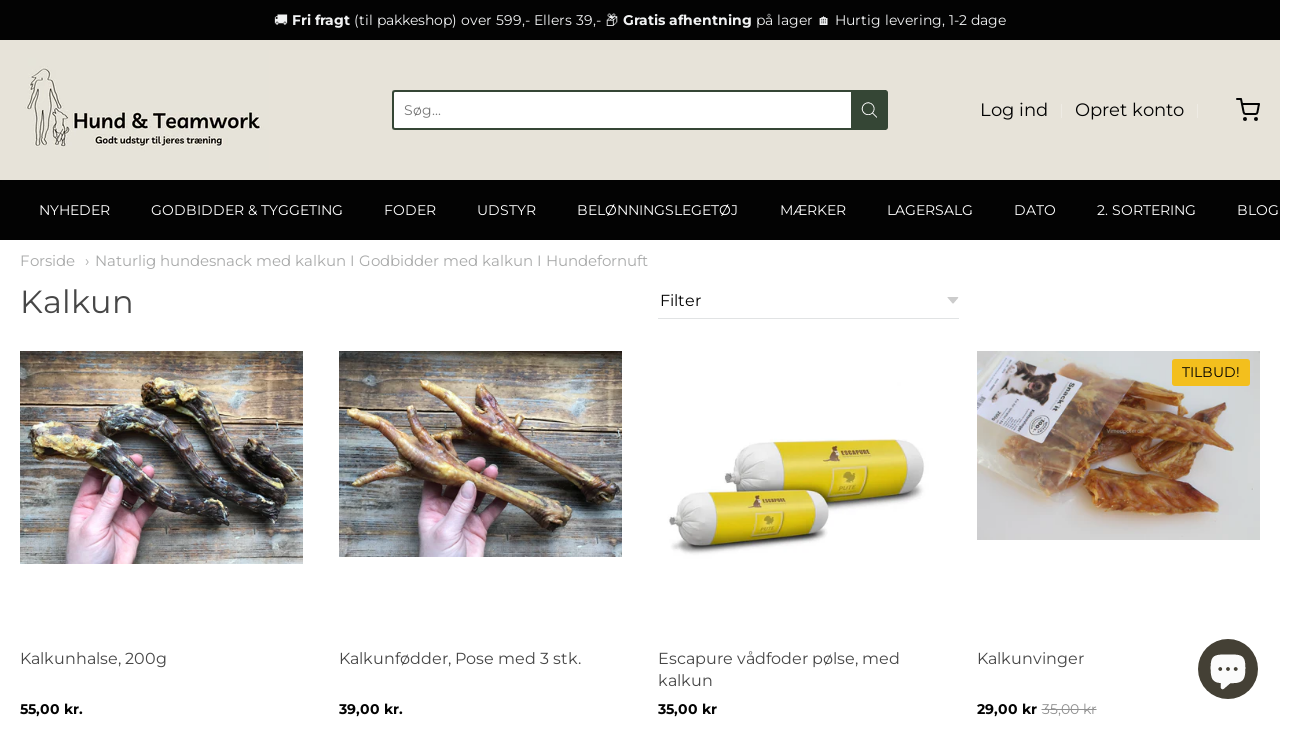

--- FILE ---
content_type: text/html; charset=utf-8
request_url: https://www.vimedpoter.dk/collections/kalkun
body_size: 42606
content:
<!doctype html>




















<!-- Proudly powered by Shopify - https://shopify.com -->


<html class="no-js collection naturlig-hundesnack-med-kalkun-i-godbidder-med-kalkun-i-hundefornuft" lang="en">
  <head>
 <link rel="stylesheet" href="https://dropinblog.com/css/shopify.css" type="text/css">
<!-- "snippets/booster-seo.liquid" was not rendered, the associated app was uninstalled -->
    
    <script>window.performance && window.performance.mark && window.performance.mark('shopify.content_for_header.start');</script><meta name="google-site-verification" content="1nU_FiqHbPX_oOzr_zcR8dNxKy0Pmfrip68un6UAxYQ">
<meta id="shopify-digital-wallet" name="shopify-digital-wallet" content="/12254010/digital_wallets/dialog">
<link rel="alternate" type="application/atom+xml" title="Feed" href="/collections/kalkun.atom" />
<link rel="alternate" type="application/json+oembed" href="https://www.vimedpoter.dk/collections/kalkun.oembed">
<script async="async" src="/checkouts/internal/preloads.js?locale=en-DK"></script>
<script id="shopify-features" type="application/json">{"accessToken":"de9a4496137d0e0912916119cbe3cf44","betas":["rich-media-storefront-analytics"],"domain":"www.vimedpoter.dk","predictiveSearch":true,"shopId":12254010,"locale":"en"}</script>
<script>var Shopify = Shopify || {};
Shopify.shop = "logreshop.myshopify.com";
Shopify.locale = "en";
Shopify.currency = {"active":"DKK","rate":"1.0"};
Shopify.country = "DK";
Shopify.theme = {"name":"Providence","id":80713121858,"schema_name":"Providence","schema_version":"5.10.0","theme_store_id":587,"role":"main"};
Shopify.theme.handle = "null";
Shopify.theme.style = {"id":null,"handle":null};
Shopify.cdnHost = "www.vimedpoter.dk/cdn";
Shopify.routes = Shopify.routes || {};
Shopify.routes.root = "/";</script>
<script type="module">!function(o){(o.Shopify=o.Shopify||{}).modules=!0}(window);</script>
<script>!function(o){function n(){var o=[];function n(){o.push(Array.prototype.slice.apply(arguments))}return n.q=o,n}var t=o.Shopify=o.Shopify||{};t.loadFeatures=n(),t.autoloadFeatures=n()}(window);</script>
<script id="shop-js-analytics" type="application/json">{"pageType":"collection"}</script>
<script defer="defer" async type="module" src="//www.vimedpoter.dk/cdn/shopifycloud/shop-js/modules/v2/client.init-shop-cart-sync_BT-GjEfc.en.esm.js"></script>
<script defer="defer" async type="module" src="//www.vimedpoter.dk/cdn/shopifycloud/shop-js/modules/v2/chunk.common_D58fp_Oc.esm.js"></script>
<script defer="defer" async type="module" src="//www.vimedpoter.dk/cdn/shopifycloud/shop-js/modules/v2/chunk.modal_xMitdFEc.esm.js"></script>
<script type="module">
  await import("//www.vimedpoter.dk/cdn/shopifycloud/shop-js/modules/v2/client.init-shop-cart-sync_BT-GjEfc.en.esm.js");
await import("//www.vimedpoter.dk/cdn/shopifycloud/shop-js/modules/v2/chunk.common_D58fp_Oc.esm.js");
await import("//www.vimedpoter.dk/cdn/shopifycloud/shop-js/modules/v2/chunk.modal_xMitdFEc.esm.js");

  window.Shopify.SignInWithShop?.initShopCartSync?.({"fedCMEnabled":true,"windoidEnabled":true});

</script>
<script>(function() {
  var isLoaded = false;
  function asyncLoad() {
    if (isLoaded) return;
    isLoaded = true;
    var urls = ["https:\/\/chimpstatic.com\/mcjs-connected\/js\/users\/ec37f6f8ad87018c88e3dd824\/ed0d112b34352241d117d05ef.js?shop=logreshop.myshopify.com","https:\/\/js.smile.io\/v1\/smile-shopify.js?shop=logreshop.myshopify.com","https:\/\/chimpstatic.com\/mcjs-connected\/js\/users\/ec37f6f8ad87018c88e3dd824\/62f6e8c84d3335f5a1186bb42.js?shop=logreshop.myshopify.com"];
    for (var i = 0; i < urls.length; i++) {
      var s = document.createElement('script');
      s.type = 'text/javascript';
      s.async = true;
      s.src = urls[i];
      var x = document.getElementsByTagName('script')[0];
      x.parentNode.insertBefore(s, x);
    }
  };
  if(window.attachEvent) {
    window.attachEvent('onload', asyncLoad);
  } else {
    window.addEventListener('load', asyncLoad, false);
  }
})();</script>
<script id="__st">var __st={"a":12254010,"offset":3600,"reqid":"15863524-491f-4cc6-aeb1-bc97402f3685-1769139979","pageurl":"www.vimedpoter.dk\/collections\/kalkun","u":"8961bb0a268f","p":"collection","rtyp":"collection","rid":61290905666};</script>
<script>window.ShopifyPaypalV4VisibilityTracking = true;</script>
<script id="captcha-bootstrap">!function(){'use strict';const t='contact',e='account',n='new_comment',o=[[t,t],['blogs',n],['comments',n],[t,'customer']],c=[[e,'customer_login'],[e,'guest_login'],[e,'recover_customer_password'],[e,'create_customer']],r=t=>t.map((([t,e])=>`form[action*='/${t}']:not([data-nocaptcha='true']) input[name='form_type'][value='${e}']`)).join(','),a=t=>()=>t?[...document.querySelectorAll(t)].map((t=>t.form)):[];function s(){const t=[...o],e=r(t);return a(e)}const i='password',u='form_key',d=['recaptcha-v3-token','g-recaptcha-response','h-captcha-response',i],f=()=>{try{return window.sessionStorage}catch{return}},m='__shopify_v',_=t=>t.elements[u];function p(t,e,n=!1){try{const o=window.sessionStorage,c=JSON.parse(o.getItem(e)),{data:r}=function(t){const{data:e,action:n}=t;return t[m]||n?{data:e,action:n}:{data:t,action:n}}(c);for(const[e,n]of Object.entries(r))t.elements[e]&&(t.elements[e].value=n);n&&o.removeItem(e)}catch(o){console.error('form repopulation failed',{error:o})}}const l='form_type',E='cptcha';function T(t){t.dataset[E]=!0}const w=window,h=w.document,L='Shopify',v='ce_forms',y='captcha';let A=!1;((t,e)=>{const n=(g='f06e6c50-85a8-45c8-87d0-21a2b65856fe',I='https://cdn.shopify.com/shopifycloud/storefront-forms-hcaptcha/ce_storefront_forms_captcha_hcaptcha.v1.5.2.iife.js',D={infoText:'Protected by hCaptcha',privacyText:'Privacy',termsText:'Terms'},(t,e,n)=>{const o=w[L][v],c=o.bindForm;if(c)return c(t,g,e,D).then(n);var r;o.q.push([[t,g,e,D],n]),r=I,A||(h.body.append(Object.assign(h.createElement('script'),{id:'captcha-provider',async:!0,src:r})),A=!0)});var g,I,D;w[L]=w[L]||{},w[L][v]=w[L][v]||{},w[L][v].q=[],w[L][y]=w[L][y]||{},w[L][y].protect=function(t,e){n(t,void 0,e),T(t)},Object.freeze(w[L][y]),function(t,e,n,w,h,L){const[v,y,A,g]=function(t,e,n){const i=e?o:[],u=t?c:[],d=[...i,...u],f=r(d),m=r(i),_=r(d.filter((([t,e])=>n.includes(e))));return[a(f),a(m),a(_),s()]}(w,h,L),I=t=>{const e=t.target;return e instanceof HTMLFormElement?e:e&&e.form},D=t=>v().includes(t);t.addEventListener('submit',(t=>{const e=I(t);if(!e)return;const n=D(e)&&!e.dataset.hcaptchaBound&&!e.dataset.recaptchaBound,o=_(e),c=g().includes(e)&&(!o||!o.value);(n||c)&&t.preventDefault(),c&&!n&&(function(t){try{if(!f())return;!function(t){const e=f();if(!e)return;const n=_(t);if(!n)return;const o=n.value;o&&e.removeItem(o)}(t);const e=Array.from(Array(32),(()=>Math.random().toString(36)[2])).join('');!function(t,e){_(t)||t.append(Object.assign(document.createElement('input'),{type:'hidden',name:u})),t.elements[u].value=e}(t,e),function(t,e){const n=f();if(!n)return;const o=[...t.querySelectorAll(`input[type='${i}']`)].map((({name:t})=>t)),c=[...d,...o],r={};for(const[a,s]of new FormData(t).entries())c.includes(a)||(r[a]=s);n.setItem(e,JSON.stringify({[m]:1,action:t.action,data:r}))}(t,e)}catch(e){console.error('failed to persist form',e)}}(e),e.submit())}));const S=(t,e)=>{t&&!t.dataset[E]&&(n(t,e.some((e=>e===t))),T(t))};for(const o of['focusin','change'])t.addEventListener(o,(t=>{const e=I(t);D(e)&&S(e,y())}));const B=e.get('form_key'),M=e.get(l),P=B&&M;t.addEventListener('DOMContentLoaded',(()=>{const t=y();if(P)for(const e of t)e.elements[l].value===M&&p(e,B);[...new Set([...A(),...v().filter((t=>'true'===t.dataset.shopifyCaptcha))])].forEach((e=>S(e,t)))}))}(h,new URLSearchParams(w.location.search),n,t,e,['guest_login'])})(!0,!0)}();</script>
<script integrity="sha256-4kQ18oKyAcykRKYeNunJcIwy7WH5gtpwJnB7kiuLZ1E=" data-source-attribution="shopify.loadfeatures" defer="defer" src="//www.vimedpoter.dk/cdn/shopifycloud/storefront/assets/storefront/load_feature-a0a9edcb.js" crossorigin="anonymous"></script>
<script data-source-attribution="shopify.dynamic_checkout.dynamic.init">var Shopify=Shopify||{};Shopify.PaymentButton=Shopify.PaymentButton||{isStorefrontPortableWallets:!0,init:function(){window.Shopify.PaymentButton.init=function(){};var t=document.createElement("script");t.src="https://www.vimedpoter.dk/cdn/shopifycloud/portable-wallets/latest/portable-wallets.en.js",t.type="module",document.head.appendChild(t)}};
</script>
<script data-source-attribution="shopify.dynamic_checkout.buyer_consent">
  function portableWalletsHideBuyerConsent(e){var t=document.getElementById("shopify-buyer-consent"),n=document.getElementById("shopify-subscription-policy-button");t&&n&&(t.classList.add("hidden"),t.setAttribute("aria-hidden","true"),n.removeEventListener("click",e))}function portableWalletsShowBuyerConsent(e){var t=document.getElementById("shopify-buyer-consent"),n=document.getElementById("shopify-subscription-policy-button");t&&n&&(t.classList.remove("hidden"),t.removeAttribute("aria-hidden"),n.addEventListener("click",e))}window.Shopify?.PaymentButton&&(window.Shopify.PaymentButton.hideBuyerConsent=portableWalletsHideBuyerConsent,window.Shopify.PaymentButton.showBuyerConsent=portableWalletsShowBuyerConsent);
</script>
<script data-source-attribution="shopify.dynamic_checkout.cart.bootstrap">document.addEventListener("DOMContentLoaded",(function(){function t(){return document.querySelector("shopify-accelerated-checkout-cart, shopify-accelerated-checkout")}if(t())Shopify.PaymentButton.init();else{new MutationObserver((function(e,n){t()&&(Shopify.PaymentButton.init(),n.disconnect())})).observe(document.body,{childList:!0,subtree:!0})}}));
</script>

<script>window.performance && window.performance.mark && window.performance.mark('shopify.content_for_header.end');</script>

    
    <!-- Google Tag Manager -->
<script>(function(w,d,s,l,i){w[l]=w[l]||[];w[l].push({'gtm.start':
new Date().getTime(),event:'gtm.js'});var f=d.getElementsByTagName(s)[0],
j=d.createElement(s),dl=l!='dataLayer'?'&l='+l:'';j.async=true;j.src=
'https://www.googletagmanager.com/gtm.js?id='+i+dl;f.parentNode.insertBefore(j,f);
})(window,document,'script','dataLayer','GTM-P3CMCJR');</script>
<!-- End Google Tag Manager -->

<!-- Google Tag Manager (noscript) -->
<noscript><iframe src="https://www.googletagmanager.com/ns.html?id=GTM-P3CMCJR"
height="0" width="0" style="display:none;visibility:hidden"></iframe></noscript>
<!-- End Google Tag Manager (noscript) -->
    
<meta charset="utf-8">
<meta http-equiv="X-UA-Compatible" content="IE=edge,chrome=1">
<meta name="viewport" content="width=device-width, initial-scale=1">

<link rel="canonical" href="https://www.vimedpoter.dk/collections/kalkun">


  <link rel="shortcut icon" href="//www.vimedpoter.dk/cdn/shop/files/Vimedpoter_3_32x32.png?v=1614308699" type="image/png">


















    



  <meta property="og:type" content="website">
  <meta property="og:title" content="Naturlig hundesnack med kalkun I Godbidder med kalkun I Hundefornuft">
  <meta property="og:url" content="https://www.vimedpoter.dk/collections/kalkun">
  <meta property="og:description" content="Hos Vimedpoter finder du et mindre håndplukket sortiment af gode produkter til dig og din hund. Produkter som vi syntes er gode og selv er glad for at bruge til egne hunde.">


<meta property="og:site_name" content="Vi med poter">





  <meta name="twitter:card" content="summary">







    
    <link href="https://cdnjs.cloudflare.com/ajax/libs/normalize/8.0.1/normalize.min.css" rel="stylesheet" type="text/css" media="all" />
    <link href="https://cdnjs.cloudflare.com/ajax/libs/font-awesome/4.7.0/css/font-awesome.min.css" rel="stylesheet" type="text/css" media="all" />
    <link href="https://cdnjs.cloudflare.com/ajax/libs/flickity/2.2.1/flickity.min.css" rel="stylesheet" type="text/css" media="all" />
    
    <link href="https://cdnjs.cloudflare.com/ajax/libs/jquery-typeahead/2.11.0/jquery.typeahead.min.css" rel="stylesheet" type="text/css" media="all" />
    <link href="//www.vimedpoter.dk/cdn/shop/t/69/assets/theme.scss.css?v=158107727089343338091765812517" rel="stylesheet" type="text/css" media="all" />
    <link href="//www.vimedpoter.dk/cdn/shop/t/69/assets/theme-custom.scss.css?v=91772268703990658911581504727" rel="stylesheet" type="text/css" media="all" />
    <link href="//www.vimedpoter.dk/cdn/shop/t/69/assets/fonts.scss.css?v=4700538513628129551762251918" rel="stylesheet" type="text/css" media="all" />

    
    <script src="https://cdnjs.cloudflare.com/ajax/libs/lazysizes/4.0.1/plugins/respimg/ls.respimg.min.js" async="async"></script>
    <script src="https://cdnjs.cloudflare.com/ajax/libs/lazysizes/4.0.1/plugins/rias/ls.rias.min.js" async="async"></script>
    <script src="https://cdnjs.cloudflare.com/ajax/libs/lazysizes/4.0.1/plugins/parent-fit/ls.parent-fit.min.js" async="async"></script>
    <script src="https://cdnjs.cloudflare.com/ajax/libs/lazysizes/4.0.1/plugins/bgset/ls.bgset.min.js" async="async"></script>
    <script src="https://cdnjs.cloudflare.com/ajax/libs/lazysizes/4.0.1/lazysizes.min.js" async="async"></script>

    <script type="text/javascript">
  window.Station || (window.Station = {
    App: {
      config: {
        mediumScreen: 640,
        largeScreen: 1024
      }
    },
    Theme: {
      givenName: "Providence",
      id: 80713121858,
      name: "Providence",
      version: "5.10.0",
      config: {
        defaultCurrency: "DKK",
        enableMultiCurrency: false,
        moneyStyle: "money_format",
        enableSearchSuggestions: true,
        product: {
          enableDeepLinking: true,
          enableHighlightAddWhenSale: true,
          enableLightbox: true,
          enableQtyLimit: false,
          enableSelectAnOption: false,
          enableSetVariantFromSecondary: true,
          lightboxImageSize: null,
          primaryImageSize: "1024x1024",
          showPrimaryImageFirst: false
        }
      },
      current: {
        article: null,
        cart: {"note":null,"attributes":{},"original_total_price":0,"total_price":0,"total_discount":0,"total_weight":0.0,"item_count":0,"items":[],"requires_shipping":false,"currency":"DKK","items_subtotal_price":0,"cart_level_discount_applications":[],"checkout_charge_amount":0},
        collection: {"id":61290905666,"handle":"kalkun","updated_at":"2026-01-22T13:00:50+01:00","published_at":"2018-10-23T13:10:59+02:00","sort_order":"manual","template_suffix":null,"published_scope":"global","title":"Kalkun","body_html":""},
        featured_media_id: null,
        featuredImageID: null,
        product: null,
        template: "collection",
        templateType: "collection",
        variant: null,
        players: {
          youtube: {},
          vimeo: {}
        }
      },
      customerLoggedIn: false,
      shop: {
        collectionsCount: 269,
        currency: "DKK",
        defaultCurrency: "DKK",
        domain: "www.vimedpoter.dk",
        locale: "en",
        moneyFormat: "{{amount_with_comma_separator}} kr",
        moneyWithCurrencyFormat: "{{amount_with_comma_separator}} DKK",
        name: "Vi med poter",
        productsCount: 442,
        url: "https:\/\/www.vimedpoter.dk"
      },
      i18n: {
        search: {
          suggestions: {
            products: "Produkter",
            collections: "Kollektioner",
            pages: "Side",
            articles: "Artikler",
          },
          results: {
            show: "Vis alle resultater",
            none: "Der er desværre ingen resultater fundet"
          }
        },
        cart: {
          itemCount: {
            zero: "0 antal",
            one: "1 antal",
            other: "{{ count }} antal"
          },
          notification: {
            productAdded: "{{ product_title }} er tilføjet din kurv. {{ view_cart_link }}",
            viewCartLink: "Se din kurv"
          }
        },
        map: {
          errors: {
            addressError: "Error looking up that address",
            addressNoResults: "No results for that address",
            addressQueryLimitHTML: "You have exceeded the Google API usage limit. Consider upgrading to a \u003ca href=\"https:\/\/developers.google.com\/maps\/premium\/usage-limits\"\u003ePremium Plan\u003c\/a\u003e.",
            authErrorHTML: "There was a problem authenticating your Google Maps API Key"
          }
        },
        product: {
          addToCart: "Læg i kurven",
          soldOut: "Udsolgt",
          unavailable: "Desværre ikke tilgængelig"
        }
      }
    }
  });
</script>


    
    <script src="https://cdnjs.cloudflare.com/ajax/libs/modernizr/2.8.3/modernizr.min.js" type="text/javascript"></script>
    <script src="https://cdnjs.cloudflare.com/ajax/libs/lodash.js/4.17.4/lodash.min.js" type="text/javascript"></script>
    <script src="https://cdnjs.cloudflare.com/ajax/libs/jquery/3.1.1/jquery.min.js" type="text/javascript"></script>
    <script src="https://cdnjs.cloudflare.com/ajax/libs/jquery.matchHeight/0.7.0/jquery.matchHeight-min.js" type="text/javascript"></script>
    <script src="https://cdnjs.cloudflare.com/ajax/libs/velocity/1.3.1/velocity.min.js" type="text/javascript"></script>
    <script src="https://cdnjs.cloudflare.com/ajax/libs/flickity/2.2.1/flickity.pkgd.min.js" type="text/javascript"></script>
    <script src="https://cdnjs.cloudflare.com/ajax/libs/jquery-typeahead/2.11.0/jquery.typeahead.min.js" type="text/javascript"></script>
    <script src="https://cdnjs.cloudflare.com/ajax/libs/fancybox/2.1.5/jquery.fancybox.min.js" type="text/javascript"></script>
    <script src="https://cdnjs.cloudflare.com/ajax/libs/fitvids/1.1.0/jquery.fitvids.min.js" type="text/javascript"></script>
    <script src="https://cdnjs.cloudflare.com/ajax/libs/jquery-zoom/1.7.18/jquery.zoom.min.js" type="text/javascript"></script>
    <script src="https://cdnjs.cloudflare.com/ajax/libs/jquery-cookie/1.4.1/jquery.cookie.min.js" type="text/javascript"></script>
    <script src="//www.vimedpoter.dk/cdn/shopifycloud/storefront/assets/themes_support/shopify_common-5f594365.js" type="text/javascript"></script>

    
  <script src="https://cdn.shopify.com/extensions/e8878072-2f6b-4e89-8082-94b04320908d/inbox-1254/assets/inbox-chat-loader.js" type="text/javascript" defer="defer"></script>
<meta property="og:image" content="https://cdn.shopify.com/s/files/1/1225/4010/files/hundeshop_vimedpoter-1_757a37e6-f173-481d-9149-96febbb88216.jpg?v=1679522220" />
<meta property="og:image:secure_url" content="https://cdn.shopify.com/s/files/1/1225/4010/files/hundeshop_vimedpoter-1_757a37e6-f173-481d-9149-96febbb88216.jpg?v=1679522220" />
<meta property="og:image:width" content="1920" />
<meta property="og:image:height" content="1280" />
<link href="https://monorail-edge.shopifysvc.com" rel="dns-prefetch">
<script>(function(){if ("sendBeacon" in navigator && "performance" in window) {try {var session_token_from_headers = performance.getEntriesByType('navigation')[0].serverTiming.find(x => x.name == '_s').description;} catch {var session_token_from_headers = undefined;}var session_cookie_matches = document.cookie.match(/_shopify_s=([^;]*)/);var session_token_from_cookie = session_cookie_matches && session_cookie_matches.length === 2 ? session_cookie_matches[1] : "";var session_token = session_token_from_headers || session_token_from_cookie || "";function handle_abandonment_event(e) {var entries = performance.getEntries().filter(function(entry) {return /monorail-edge.shopifysvc.com/.test(entry.name);});if (!window.abandonment_tracked && entries.length === 0) {window.abandonment_tracked = true;var currentMs = Date.now();var navigation_start = performance.timing.navigationStart;var payload = {shop_id: 12254010,url: window.location.href,navigation_start,duration: currentMs - navigation_start,session_token,page_type: "collection"};window.navigator.sendBeacon("https://monorail-edge.shopifysvc.com/v1/produce", JSON.stringify({schema_id: "online_store_buyer_site_abandonment/1.1",payload: payload,metadata: {event_created_at_ms: currentMs,event_sent_at_ms: currentMs}}));}}window.addEventListener('pagehide', handle_abandonment_event);}}());</script>
<script id="web-pixels-manager-setup">(function e(e,d,r,n,o){if(void 0===o&&(o={}),!Boolean(null===(a=null===(i=window.Shopify)||void 0===i?void 0:i.analytics)||void 0===a?void 0:a.replayQueue)){var i,a;window.Shopify=window.Shopify||{};var t=window.Shopify;t.analytics=t.analytics||{};var s=t.analytics;s.replayQueue=[],s.publish=function(e,d,r){return s.replayQueue.push([e,d,r]),!0};try{self.performance.mark("wpm:start")}catch(e){}var l=function(){var e={modern:/Edge?\/(1{2}[4-9]|1[2-9]\d|[2-9]\d{2}|\d{4,})\.\d+(\.\d+|)|Firefox\/(1{2}[4-9]|1[2-9]\d|[2-9]\d{2}|\d{4,})\.\d+(\.\d+|)|Chrom(ium|e)\/(9{2}|\d{3,})\.\d+(\.\d+|)|(Maci|X1{2}).+ Version\/(15\.\d+|(1[6-9]|[2-9]\d|\d{3,})\.\d+)([,.]\d+|)( \(\w+\)|)( Mobile\/\w+|) Safari\/|Chrome.+OPR\/(9{2}|\d{3,})\.\d+\.\d+|(CPU[ +]OS|iPhone[ +]OS|CPU[ +]iPhone|CPU IPhone OS|CPU iPad OS)[ +]+(15[._]\d+|(1[6-9]|[2-9]\d|\d{3,})[._]\d+)([._]\d+|)|Android:?[ /-](13[3-9]|1[4-9]\d|[2-9]\d{2}|\d{4,})(\.\d+|)(\.\d+|)|Android.+Firefox\/(13[5-9]|1[4-9]\d|[2-9]\d{2}|\d{4,})\.\d+(\.\d+|)|Android.+Chrom(ium|e)\/(13[3-9]|1[4-9]\d|[2-9]\d{2}|\d{4,})\.\d+(\.\d+|)|SamsungBrowser\/([2-9]\d|\d{3,})\.\d+/,legacy:/Edge?\/(1[6-9]|[2-9]\d|\d{3,})\.\d+(\.\d+|)|Firefox\/(5[4-9]|[6-9]\d|\d{3,})\.\d+(\.\d+|)|Chrom(ium|e)\/(5[1-9]|[6-9]\d|\d{3,})\.\d+(\.\d+|)([\d.]+$|.*Safari\/(?![\d.]+ Edge\/[\d.]+$))|(Maci|X1{2}).+ Version\/(10\.\d+|(1[1-9]|[2-9]\d|\d{3,})\.\d+)([,.]\d+|)( \(\w+\)|)( Mobile\/\w+|) Safari\/|Chrome.+OPR\/(3[89]|[4-9]\d|\d{3,})\.\d+\.\d+|(CPU[ +]OS|iPhone[ +]OS|CPU[ +]iPhone|CPU IPhone OS|CPU iPad OS)[ +]+(10[._]\d+|(1[1-9]|[2-9]\d|\d{3,})[._]\d+)([._]\d+|)|Android:?[ /-](13[3-9]|1[4-9]\d|[2-9]\d{2}|\d{4,})(\.\d+|)(\.\d+|)|Mobile Safari.+OPR\/([89]\d|\d{3,})\.\d+\.\d+|Android.+Firefox\/(13[5-9]|1[4-9]\d|[2-9]\d{2}|\d{4,})\.\d+(\.\d+|)|Android.+Chrom(ium|e)\/(13[3-9]|1[4-9]\d|[2-9]\d{2}|\d{4,})\.\d+(\.\d+|)|Android.+(UC? ?Browser|UCWEB|U3)[ /]?(15\.([5-9]|\d{2,})|(1[6-9]|[2-9]\d|\d{3,})\.\d+)\.\d+|SamsungBrowser\/(5\.\d+|([6-9]|\d{2,})\.\d+)|Android.+MQ{2}Browser\/(14(\.(9|\d{2,})|)|(1[5-9]|[2-9]\d|\d{3,})(\.\d+|))(\.\d+|)|K[Aa][Ii]OS\/(3\.\d+|([4-9]|\d{2,})\.\d+)(\.\d+|)/},d=e.modern,r=e.legacy,n=navigator.userAgent;return n.match(d)?"modern":n.match(r)?"legacy":"unknown"}(),u="modern"===l?"modern":"legacy",c=(null!=n?n:{modern:"",legacy:""})[u],f=function(e){return[e.baseUrl,"/wpm","/b",e.hashVersion,"modern"===e.buildTarget?"m":"l",".js"].join("")}({baseUrl:d,hashVersion:r,buildTarget:u}),m=function(e){var d=e.version,r=e.bundleTarget,n=e.surface,o=e.pageUrl,i=e.monorailEndpoint;return{emit:function(e){var a=e.status,t=e.errorMsg,s=(new Date).getTime(),l=JSON.stringify({metadata:{event_sent_at_ms:s},events:[{schema_id:"web_pixels_manager_load/3.1",payload:{version:d,bundle_target:r,page_url:o,status:a,surface:n,error_msg:t},metadata:{event_created_at_ms:s}}]});if(!i)return console&&console.warn&&console.warn("[Web Pixels Manager] No Monorail endpoint provided, skipping logging."),!1;try{return self.navigator.sendBeacon.bind(self.navigator)(i,l)}catch(e){}var u=new XMLHttpRequest;try{return u.open("POST",i,!0),u.setRequestHeader("Content-Type","text/plain"),u.send(l),!0}catch(e){return console&&console.warn&&console.warn("[Web Pixels Manager] Got an unhandled error while logging to Monorail."),!1}}}}({version:r,bundleTarget:l,surface:e.surface,pageUrl:self.location.href,monorailEndpoint:e.monorailEndpoint});try{o.browserTarget=l,function(e){var d=e.src,r=e.async,n=void 0===r||r,o=e.onload,i=e.onerror,a=e.sri,t=e.scriptDataAttributes,s=void 0===t?{}:t,l=document.createElement("script"),u=document.querySelector("head"),c=document.querySelector("body");if(l.async=n,l.src=d,a&&(l.integrity=a,l.crossOrigin="anonymous"),s)for(var f in s)if(Object.prototype.hasOwnProperty.call(s,f))try{l.dataset[f]=s[f]}catch(e){}if(o&&l.addEventListener("load",o),i&&l.addEventListener("error",i),u)u.appendChild(l);else{if(!c)throw new Error("Did not find a head or body element to append the script");c.appendChild(l)}}({src:f,async:!0,onload:function(){if(!function(){var e,d;return Boolean(null===(d=null===(e=window.Shopify)||void 0===e?void 0:e.analytics)||void 0===d?void 0:d.initialized)}()){var d=window.webPixelsManager.init(e)||void 0;if(d){var r=window.Shopify.analytics;r.replayQueue.forEach((function(e){var r=e[0],n=e[1],o=e[2];d.publishCustomEvent(r,n,o)})),r.replayQueue=[],r.publish=d.publishCustomEvent,r.visitor=d.visitor,r.initialized=!0}}},onerror:function(){return m.emit({status:"failed",errorMsg:"".concat(f," has failed to load")})},sri:function(e){var d=/^sha384-[A-Za-z0-9+/=]+$/;return"string"==typeof e&&d.test(e)}(c)?c:"",scriptDataAttributes:o}),m.emit({status:"loading"})}catch(e){m.emit({status:"failed",errorMsg:(null==e?void 0:e.message)||"Unknown error"})}}})({shopId: 12254010,storefrontBaseUrl: "https://www.vimedpoter.dk",extensionsBaseUrl: "https://extensions.shopifycdn.com/cdn/shopifycloud/web-pixels-manager",monorailEndpoint: "https://monorail-edge.shopifysvc.com/unstable/produce_batch",surface: "storefront-renderer",enabledBetaFlags: ["2dca8a86"],webPixelsConfigList: [{"id":"1235091796","configuration":"{\"config\":\"{\\\"pixel_id\\\":\\\"GT-5TN2THN\\\",\\\"target_country\\\":\\\"DK\\\",\\\"gtag_events\\\":[{\\\"type\\\":\\\"purchase\\\",\\\"action_label\\\":\\\"MC-4ER98659D1\\\"},{\\\"type\\\":\\\"page_view\\\",\\\"action_label\\\":\\\"MC-4ER98659D1\\\"},{\\\"type\\\":\\\"view_item\\\",\\\"action_label\\\":\\\"MC-4ER98659D1\\\"}],\\\"enable_monitoring_mode\\\":false}\"}","eventPayloadVersion":"v1","runtimeContext":"OPEN","scriptVersion":"b2a88bafab3e21179ed38636efcd8a93","type":"APP","apiClientId":1780363,"privacyPurposes":[],"dataSharingAdjustments":{"protectedCustomerApprovalScopes":["read_customer_address","read_customer_email","read_customer_name","read_customer_personal_data","read_customer_phone"]}},{"id":"189956436","eventPayloadVersion":"v1","runtimeContext":"LAX","scriptVersion":"1","type":"CUSTOM","privacyPurposes":["ANALYTICS"],"name":"Google Analytics tag (migrated)"},{"id":"shopify-app-pixel","configuration":"{}","eventPayloadVersion":"v1","runtimeContext":"STRICT","scriptVersion":"0450","apiClientId":"shopify-pixel","type":"APP","privacyPurposes":["ANALYTICS","MARKETING"]},{"id":"shopify-custom-pixel","eventPayloadVersion":"v1","runtimeContext":"LAX","scriptVersion":"0450","apiClientId":"shopify-pixel","type":"CUSTOM","privacyPurposes":["ANALYTICS","MARKETING"]}],isMerchantRequest: false,initData: {"shop":{"name":"Vi med poter","paymentSettings":{"currencyCode":"DKK"},"myshopifyDomain":"logreshop.myshopify.com","countryCode":"DK","storefrontUrl":"https:\/\/www.vimedpoter.dk"},"customer":null,"cart":null,"checkout":null,"productVariants":[],"purchasingCompany":null},},"https://www.vimedpoter.dk/cdn","fcfee988w5aeb613cpc8e4bc33m6693e112",{"modern":"","legacy":""},{"shopId":"12254010","storefrontBaseUrl":"https:\/\/www.vimedpoter.dk","extensionBaseUrl":"https:\/\/extensions.shopifycdn.com\/cdn\/shopifycloud\/web-pixels-manager","surface":"storefront-renderer","enabledBetaFlags":"[\"2dca8a86\"]","isMerchantRequest":"false","hashVersion":"fcfee988w5aeb613cpc8e4bc33m6693e112","publish":"custom","events":"[[\"page_viewed\",{}],[\"collection_viewed\",{\"collection\":{\"id\":\"61290905666\",\"title\":\"Kalkun\",\"productVariants\":[{\"price\":{\"amount\":55.0,\"currencyCode\":\"DKK\"},\"product\":{\"title\":\"Kalkunhalse, 200g\",\"vendor\":\"Vimedpoter\",\"id\":\"134394249235\",\"untranslatedTitle\":\"Kalkunhalse, 200g\",\"url\":\"\/products\/kalkunhalse-naturlig-hundesnack\",\"type\":\"Naturlig hundesnack\"},\"id\":\"893426991123\",\"image\":{\"src\":\"\/\/www.vimedpoter.dk\/cdn\/shop\/products\/image_081bbd1e-dc71-4ffb-8027-7e009423258b.jpg?v=1583829631\"},\"sku\":\"\",\"title\":\"Default Title\",\"untranslatedTitle\":\"Default Title\"},{\"price\":{\"amount\":39.0,\"currencyCode\":\"DKK\"},\"product\":{\"title\":\"Kalkunfødder, Pose med 3 stk.\",\"vendor\":\"Vimedpoter\",\"id\":\"91674771475\",\"untranslatedTitle\":\"Kalkunfødder, Pose med 3 stk.\",\"url\":\"\/products\/kalkunfodder-hundesnack\",\"type\":\"Naturlig hundesnack\"},\"id\":\"31647197298754\",\"image\":{\"src\":\"\/\/www.vimedpoter.dk\/cdn\/shop\/products\/image_1703fc65-b1fd-44ab-a21a-cb2c8fe30965.jpg?v=1583829630\"},\"sku\":\"\",\"title\":\"Default Title\",\"untranslatedTitle\":\"Default Title\"},{\"price\":{\"amount\":35.0,\"currencyCode\":\"DKK\"},\"product\":{\"title\":\"Escapure vådfoder pølse, med kalkun\",\"vendor\":\"VIMEDPOTER\",\"id\":\"7148769673396\",\"untranslatedTitle\":\"Escapure vådfoder pølse, med kalkun\",\"url\":\"\/products\/hundefoder-vaadfoder-escapure-kalkun-1\",\"type\":\"Hundefoder, vådfoder\"},\"id\":\"44162953937179\",\"image\":{\"src\":\"\/\/www.vimedpoter.dk\/cdn\/shop\/products\/hundefoder-vaadfoder-poelse-Escapure_kalkun-vimedpoter.jpg?v=1670579608\"},\"sku\":\"\",\"title\":\"400 gram\",\"untranslatedTitle\":\"400 gram\"},{\"price\":{\"amount\":29.0,\"currencyCode\":\"DKK\"},\"product\":{\"title\":\"Kalkunvinger\",\"vendor\":\"Vimedpoter ApS\",\"id\":\"138155720723\",\"untranslatedTitle\":\"Kalkunvinger\",\"url\":\"\/products\/hundesnack-kalkunvinger\",\"type\":\"Naturlig hundesnack\"},\"id\":\"50987960369492\",\"image\":{\"src\":\"\/\/www.vimedpoter.dk\/cdn\/shop\/products\/kalkunvinger_snack_it_torret_sund_naturlig_god_allergivenlig_hundesnack_kodben_godbidder_Snack_til_hunde_hundeshop_hundeudstyr_hundetilbehor_vimedpoter_4.jpg?v=1690371985\"},\"sku\":\"\",\"title\":\"200 gram\",\"untranslatedTitle\":\"200 gram\"},{\"price\":{\"amount\":49.0,\"currencyCode\":\"DKK\"},\"product\":{\"title\":\"Kalkunlever, 200g\",\"vendor\":\"Vi med poter\",\"id\":\"11812978655572\",\"untranslatedTitle\":\"Kalkunlever, 200g\",\"url\":\"\/products\/naturlig-hundesnack-kalkun-lever\",\"type\":\"Naturlig hundesnack\"},\"id\":\"51272182137172\",\"image\":{\"src\":\"\/\/www.vimedpoter.dk\/cdn\/shop\/files\/naturlig_hundesnack_kalkun_lever.jpg?v=1738615326\"},\"sku\":\"\",\"title\":\"Default Title\",\"untranslatedTitle\":\"Default Title\"},{\"price\":{\"amount\":59.0,\"currencyCode\":\"DKK\"},\"product\":{\"title\":\"Platinum Star godbidder, 185g\",\"vendor\":\"Vi med poter\",\"id\":\"12454334595412\",\"untranslatedTitle\":\"Platinum Star godbidder, 185g\",\"url\":\"\/products\/platinum-star-godbidder-hund\",\"type\":\"hundegodbidder\"},\"id\":\"53339127513428\",\"image\":{\"src\":\"\/\/www.vimedpoter.dk\/cdn\/shop\/files\/platinum_godbidder_hund_laks.jpg?v=1768917427\"},\"sku\":null,\"title\":\"Laks\",\"untranslatedTitle\":\"Laks\"},{\"price\":{\"amount\":179.0,\"currencyCode\":\"DKK\"},\"product\":{\"title\":\"Woolf Ultimate, 1 kg\",\"vendor\":\"Vi med poter\",\"id\":\"12454726140244\",\"untranslatedTitle\":\"Woolf Ultimate, 1 kg\",\"url\":\"\/products\/woolf-ultimate-foder-hund\",\"type\":\"Hundefoder\"},\"id\":\"53345302315348\",\"image\":{\"src\":\"\/\/www.vimedpoter.dk\/cdn\/shop\/files\/woolf_ultimate_laks_1_g.png?v=1767953556\"},\"sku\":null,\"title\":\"Fisk\",\"untranslatedTitle\":\"Fisk\"},{\"price\":{\"amount\":39.0,\"currencyCode\":\"DKK\"},\"product\":{\"title\":\"Woolf Soft Cubes godbidder, 100g\",\"vendor\":\"Vi med poter\",\"id\":\"8537142133076\",\"untranslatedTitle\":\"Woolf Soft Cubes godbidder, 100g\",\"url\":\"\/products\/woolf-soft-cubes-godbidder-hund\",\"type\":\"Hundegodbidder\"},\"id\":\"46939556282708\",\"image\":{\"src\":\"\/\/www.vimedpoter.dk\/cdn\/shop\/files\/hundegodbidder_woolf_soft_cubes_horse_hest_vimedpoter.jpg?v=1767701483\"},\"sku\":\"\",\"title\":\"Hest\",\"untranslatedTitle\":\"Hest\"},{\"price\":{\"amount\":39.0,\"currencyCode\":\"DKK\"},\"product\":{\"title\":\"Whesco godbidder, 100g\",\"vendor\":\"Vimedpoter ApS\",\"id\":\"8775759364436\",\"untranslatedTitle\":\"Whesco godbidder, 100g\",\"url\":\"\/products\/hundegodbidder-hest\",\"type\":\"Hundegodbidder\"},\"id\":\"53352879817044\",\"image\":{\"src\":\"\/\/www.vimedpoter.dk\/cdn\/shop\/files\/hundegodbidder_whesco-med_hest.png?v=1706050067\"},\"sku\":null,\"title\":\"Hest\",\"untranslatedTitle\":\"Hest\"},{\"price\":{\"amount\":39.0,\"currencyCode\":\"DKK\"},\"product\":{\"title\":\"Whesco naturstænger, 120g\",\"vendor\":\"Vimedpoter ApS\",\"id\":\"4402746032194\",\"untranslatedTitle\":\"Whesco naturstænger, 120g\",\"url\":\"\/products\/naturlig-hundesnack-whesco-naturstaenger\",\"type\":\"Naturlig hundesnack\"},\"id\":\"53387256529236\",\"image\":{\"src\":\"\/\/www.vimedpoter.dk\/cdn\/shop\/files\/whesco_naturstaenger_okse.jpg?v=1768229287\"},\"sku\":null,\"title\":\"Hest\",\"untranslatedTitle\":\"Hest\"},{\"price\":{\"amount\":62.0,\"currencyCode\":\"DKK\"},\"product\":{\"title\":\"Escapure Stangerl kødstænger, 150g\",\"vendor\":\"Vimedpoter ApS\",\"id\":\"1720620646466\",\"untranslatedTitle\":\"Escapure Stangerl kødstænger, 150g\",\"url\":\"\/products\/escapure-stangerl-hundesnack\",\"type\":\"Naturlig hundesnack\"},\"id\":\"53387590762836\",\"image\":{\"src\":\"\/\/www.vimedpoter.dk\/cdn\/shop\/files\/Escapure_hundesnack_hest.png?v=1763548192\"},\"sku\":null,\"title\":\"Hest\",\"untranslatedTitle\":\"Hest\"}]}}]]"});</script><script>
  window.ShopifyAnalytics = window.ShopifyAnalytics || {};
  window.ShopifyAnalytics.meta = window.ShopifyAnalytics.meta || {};
  window.ShopifyAnalytics.meta.currency = 'DKK';
  var meta = {"products":[{"id":134394249235,"gid":"gid:\/\/shopify\/Product\/134394249235","vendor":"Vimedpoter","type":"Naturlig hundesnack","handle":"kalkunhalse-naturlig-hundesnack","variants":[{"id":893426991123,"price":5500,"name":"Kalkunhalse, 200g","public_title":null,"sku":""}],"remote":false},{"id":91674771475,"gid":"gid:\/\/shopify\/Product\/91674771475","vendor":"Vimedpoter","type":"Naturlig hundesnack","handle":"kalkunfodder-hundesnack","variants":[{"id":31647197298754,"price":3900,"name":"Kalkunfødder, Pose med 3 stk.","public_title":null,"sku":""}],"remote":false},{"id":7148769673396,"gid":"gid:\/\/shopify\/Product\/7148769673396","vendor":"VIMEDPOTER","type":"Hundefoder, vådfoder","handle":"hundefoder-vaadfoder-escapure-kalkun-1","variants":[{"id":44162953937179,"price":3500,"name":"Escapure vådfoder pølse, med kalkun - 400 gram","public_title":"400 gram","sku":""},{"id":44162953969947,"price":5500,"name":"Escapure vådfoder pølse, med kalkun - 800 gram","public_title":"800 gram","sku":""}],"remote":false},{"id":138155720723,"gid":"gid:\/\/shopify\/Product\/138155720723","vendor":"Vimedpoter ApS","type":"Naturlig hundesnack","handle":"hundesnack-kalkunvinger","variants":[{"id":50987960369492,"price":2900,"name":"Kalkunvinger - 200 gram","public_title":"200 gram","sku":""},{"id":50987960402260,"price":11900,"name":"Kalkunvinger - 1 kg","public_title":"1 kg","sku":""}],"remote":false},{"id":11812978655572,"gid":"gid:\/\/shopify\/Product\/11812978655572","vendor":"Vi med poter","type":"Naturlig hundesnack","handle":"naturlig-hundesnack-kalkun-lever","variants":[{"id":51272182137172,"price":4900,"name":"Kalkunlever, 200g","public_title":null,"sku":""}],"remote":false},{"id":12454334595412,"gid":"gid:\/\/shopify\/Product\/12454334595412","vendor":"Vi med poter","type":"hundegodbidder","handle":"platinum-star-godbidder-hund","variants":[{"id":53339127513428,"price":5900,"name":"Platinum Star godbidder, 185g - Laks","public_title":"Laks","sku":null},{"id":53339127546196,"price":5900,"name":"Platinum Star godbidder, 185g - Iberico","public_title":"Iberico","sku":null},{"id":53339127578964,"price":5900,"name":"Platinum Star godbidder, 185g - Kalkun","public_title":"Kalkun","sku":null}],"remote":false},{"id":12454726140244,"gid":"gid:\/\/shopify\/Product\/12454726140244","vendor":"Vi med poter","type":"Hundefoder","handle":"woolf-ultimate-foder-hund","variants":[{"id":53345302315348,"price":17900,"name":"Woolf Ultimate, 1 kg - Fisk","public_title":"Fisk","sku":null},{"id":53345302348116,"price":17900,"name":"Woolf Ultimate, 1 kg - Kanin","public_title":"Kanin","sku":null},{"id":53345302380884,"price":17900,"name":"Woolf Ultimate, 1 kg - And","public_title":"And","sku":null},{"id":53345302413652,"price":17900,"name":"Woolf Ultimate, 1 kg - Kallun","public_title":"Kallun","sku":null},{"id":53345302446420,"price":17900,"name":"Woolf Ultimate, 1 kg - Puppy","public_title":"Puppy","sku":null}],"remote":false},{"id":8537142133076,"gid":"gid:\/\/shopify\/Product\/8537142133076","vendor":"Vi med poter","type":"Hundegodbidder","handle":"woolf-soft-cubes-godbidder-hund","variants":[{"id":46939556282708,"price":3900,"name":"Woolf Soft Cubes godbidder, 100g - Hest","public_title":"Hest","sku":""},{"id":46939556315476,"price":3900,"name":"Woolf Soft Cubes godbidder, 100g - Kanin","public_title":"Kanin","sku":""},{"id":46939556348244,"price":3900,"name":"Woolf Soft Cubes godbidder, 100g - Laks","public_title":"Laks","sku":""},{"id":46939556381012,"price":3900,"name":"Woolf Soft Cubes godbidder, 100g - Middelhavsfisk","public_title":"Middelhavsfisk","sku":""},{"id":46939556413780,"price":3900,"name":"Woolf Soft Cubes godbidder, 100g - Kalkun","public_title":"Kalkun","sku":""},{"id":46939556446548,"price":3900,"name":"Woolf Soft Cubes godbidder, 100g - Ged","public_title":"Ged","sku":""},{"id":46939556479316,"price":3900,"name":"Woolf Soft Cubes godbidder, 100g - Siberisk svin","public_title":"Siberisk svin","sku":""},{"id":46939556512084,"price":3900,"name":"Woolf Soft Cubes godbidder, 100g - Lam","public_title":"Lam","sku":""},{"id":46939556544852,"price":3900,"name":"Woolf Soft Cubes godbidder, 100g - Okse","public_title":"Okse","sku":""},{"id":46939556577620,"price":3900,"name":"Woolf Soft Cubes godbidder, 100g - And","public_title":"And","sku":""},{"id":50905299190100,"price":3900,"name":"Woolf Soft Cubes godbidder, 100g - Hjort","public_title":"Hjort","sku":null}],"remote":false},{"id":8775759364436,"gid":"gid:\/\/shopify\/Product\/8775759364436","vendor":"Vimedpoter ApS","type":"Hundegodbidder","handle":"hundegodbidder-hest","variants":[{"id":53352879817044,"price":3900,"name":"Whesco godbidder, 100g - Hest","public_title":"Hest","sku":null},{"id":53352879849812,"price":3900,"name":"Whesco godbidder, 100g - Kanin","public_title":"Kanin","sku":null},{"id":53352879882580,"price":3900,"name":"Whesco godbidder, 100g - Lam","public_title":"Lam","sku":null},{"id":53352879915348,"price":3900,"name":"Whesco godbidder, 100g - Rådyr","public_title":"Rådyr","sku":null},{"id":53387226022228,"price":3900,"name":"Whesco godbidder, 100g - Hjort","public_title":"Hjort","sku":null},{"id":53352879948116,"price":3900,"name":"Whesco godbidder, 100g - And","public_title":"And","sku":null},{"id":53387227627860,"price":3900,"name":"Whesco godbidder, 100g - Kylling","public_title":"Kylling","sku":null},{"id":53387354145108,"price":3900,"name":"Whesco godbidder, 100g - Kalkun","public_title":"Kalkun","sku":null},{"id":53387354112340,"price":3900,"name":"Whesco godbidder, 100g - Perlehøne","public_title":"Perlehøne","sku":null},{"id":53387227660628,"price":3900,"name":"Whesco godbidder, 100g - Okse","public_title":"Okse","sku":null},{"id":53387354079572,"price":3900,"name":"Whesco godbidder, 100g - Vildsvin","public_title":"Vildsvin","sku":null}],"remote":false},{"id":4402746032194,"gid":"gid:\/\/shopify\/Product\/4402746032194","vendor":"Vimedpoter ApS","type":"Naturlig hundesnack","handle":"naturlig-hundesnack-whesco-naturstaenger","variants":[{"id":53387256529236,"price":3900,"name":"Whesco naturstænger, 120g - Hest","public_title":"Hest","sku":null},{"id":53387256562004,"price":3900,"name":"Whesco naturstænger, 120g - Kanin","public_title":"Kanin","sku":null},{"id":53387256594772,"price":2500,"name":"Whesco naturstænger, 120g - Okse (kort dato 02.26)","public_title":"Okse (kort dato 02.26)","sku":null},{"id":53387312267604,"price":3900,"name":"Whesco naturstænger, 120g - And","public_title":"And","sku":null},{"id":53387312300372,"price":3900,"name":"Whesco naturstænger, 120g - Kalkun","public_title":"Kalkun","sku":null},{"id":53387312333140,"price":3900,"name":"Whesco naturstænger, 120g - Kylling","public_title":"Kylling","sku":null},{"id":53387312365908,"price":3900,"name":"Whesco naturstænger, 120g - Rådyr","public_title":"Rådyr","sku":null}],"remote":false},{"id":1720620646466,"gid":"gid:\/\/shopify\/Product\/1720620646466","vendor":"Vimedpoter ApS","type":"Naturlig hundesnack","handle":"escapure-stangerl-hundesnack","variants":[{"id":53387590762836,"price":6200,"name":"Escapure Stangerl kødstænger, 150g - Hest","public_title":"Hest","sku":null},{"id":53387590795604,"price":6200,"name":"Escapure Stangerl kødstænger, 150g - Vildt","public_title":"Vildt","sku":null},{"id":53387590828372,"price":6200,"name":"Escapure Stangerl kødstænger, 150g - Lam","public_title":"Lam","sku":null},{"id":53387590861140,"price":6200,"name":"Escapure Stangerl kødstænger, 150g - Okse","public_title":"Okse","sku":null},{"id":53387590893908,"price":6200,"name":"Escapure Stangerl kødstænger, 150g - Kalkun","public_title":"Kalkun","sku":null}],"remote":false}],"page":{"pageType":"collection","resourceType":"collection","resourceId":61290905666,"requestId":"15863524-491f-4cc6-aeb1-bc97402f3685-1769139979"}};
  for (var attr in meta) {
    window.ShopifyAnalytics.meta[attr] = meta[attr];
  }
</script>
<script class="analytics">
  (function () {
    var customDocumentWrite = function(content) {
      var jquery = null;

      if (window.jQuery) {
        jquery = window.jQuery;
      } else if (window.Checkout && window.Checkout.$) {
        jquery = window.Checkout.$;
      }

      if (jquery) {
        jquery('body').append(content);
      }
    };

    var hasLoggedConversion = function(token) {
      if (token) {
        return document.cookie.indexOf('loggedConversion=' + token) !== -1;
      }
      return false;
    }

    var setCookieIfConversion = function(token) {
      if (token) {
        var twoMonthsFromNow = new Date(Date.now());
        twoMonthsFromNow.setMonth(twoMonthsFromNow.getMonth() + 2);

        document.cookie = 'loggedConversion=' + token + '; expires=' + twoMonthsFromNow;
      }
    }

    var trekkie = window.ShopifyAnalytics.lib = window.trekkie = window.trekkie || [];
    if (trekkie.integrations) {
      return;
    }
    trekkie.methods = [
      'identify',
      'page',
      'ready',
      'track',
      'trackForm',
      'trackLink'
    ];
    trekkie.factory = function(method) {
      return function() {
        var args = Array.prototype.slice.call(arguments);
        args.unshift(method);
        trekkie.push(args);
        return trekkie;
      };
    };
    for (var i = 0; i < trekkie.methods.length; i++) {
      var key = trekkie.methods[i];
      trekkie[key] = trekkie.factory(key);
    }
    trekkie.load = function(config) {
      trekkie.config = config || {};
      trekkie.config.initialDocumentCookie = document.cookie;
      var first = document.getElementsByTagName('script')[0];
      var script = document.createElement('script');
      script.type = 'text/javascript';
      script.onerror = function(e) {
        var scriptFallback = document.createElement('script');
        scriptFallback.type = 'text/javascript';
        scriptFallback.onerror = function(error) {
                var Monorail = {
      produce: function produce(monorailDomain, schemaId, payload) {
        var currentMs = new Date().getTime();
        var event = {
          schema_id: schemaId,
          payload: payload,
          metadata: {
            event_created_at_ms: currentMs,
            event_sent_at_ms: currentMs
          }
        };
        return Monorail.sendRequest("https://" + monorailDomain + "/v1/produce", JSON.stringify(event));
      },
      sendRequest: function sendRequest(endpointUrl, payload) {
        // Try the sendBeacon API
        if (window && window.navigator && typeof window.navigator.sendBeacon === 'function' && typeof window.Blob === 'function' && !Monorail.isIos12()) {
          var blobData = new window.Blob([payload], {
            type: 'text/plain'
          });

          if (window.navigator.sendBeacon(endpointUrl, blobData)) {
            return true;
          } // sendBeacon was not successful

        } // XHR beacon

        var xhr = new XMLHttpRequest();

        try {
          xhr.open('POST', endpointUrl);
          xhr.setRequestHeader('Content-Type', 'text/plain');
          xhr.send(payload);
        } catch (e) {
          console.log(e);
        }

        return false;
      },
      isIos12: function isIos12() {
        return window.navigator.userAgent.lastIndexOf('iPhone; CPU iPhone OS 12_') !== -1 || window.navigator.userAgent.lastIndexOf('iPad; CPU OS 12_') !== -1;
      }
    };
    Monorail.produce('monorail-edge.shopifysvc.com',
      'trekkie_storefront_load_errors/1.1',
      {shop_id: 12254010,
      theme_id: 80713121858,
      app_name: "storefront",
      context_url: window.location.href,
      source_url: "//www.vimedpoter.dk/cdn/s/trekkie.storefront.8d95595f799fbf7e1d32231b9a28fd43b70c67d3.min.js"});

        };
        scriptFallback.async = true;
        scriptFallback.src = '//www.vimedpoter.dk/cdn/s/trekkie.storefront.8d95595f799fbf7e1d32231b9a28fd43b70c67d3.min.js';
        first.parentNode.insertBefore(scriptFallback, first);
      };
      script.async = true;
      script.src = '//www.vimedpoter.dk/cdn/s/trekkie.storefront.8d95595f799fbf7e1d32231b9a28fd43b70c67d3.min.js';
      first.parentNode.insertBefore(script, first);
    };
    trekkie.load(
      {"Trekkie":{"appName":"storefront","development":false,"defaultAttributes":{"shopId":12254010,"isMerchantRequest":null,"themeId":80713121858,"themeCityHash":"11105054846779001856","contentLanguage":"en","currency":"DKK","eventMetadataId":"4d86a8ec-667c-403f-961a-459851c41ce0"},"isServerSideCookieWritingEnabled":true,"monorailRegion":"shop_domain","enabledBetaFlags":["65f19447"]},"Session Attribution":{},"S2S":{"facebookCapiEnabled":false,"source":"trekkie-storefront-renderer","apiClientId":580111}}
    );

    var loaded = false;
    trekkie.ready(function() {
      if (loaded) return;
      loaded = true;

      window.ShopifyAnalytics.lib = window.trekkie;

      var originalDocumentWrite = document.write;
      document.write = customDocumentWrite;
      try { window.ShopifyAnalytics.merchantGoogleAnalytics.call(this); } catch(error) {};
      document.write = originalDocumentWrite;

      window.ShopifyAnalytics.lib.page(null,{"pageType":"collection","resourceType":"collection","resourceId":61290905666,"requestId":"15863524-491f-4cc6-aeb1-bc97402f3685-1769139979","shopifyEmitted":true});

      var match = window.location.pathname.match(/checkouts\/(.+)\/(thank_you|post_purchase)/)
      var token = match? match[1]: undefined;
      if (!hasLoggedConversion(token)) {
        setCookieIfConversion(token);
        window.ShopifyAnalytics.lib.track("Viewed Product Category",{"currency":"DKK","category":"Collection: kalkun","collectionName":"kalkun","collectionId":61290905666,"nonInteraction":true},undefined,undefined,{"shopifyEmitted":true});
      }
    });


        var eventsListenerScript = document.createElement('script');
        eventsListenerScript.async = true;
        eventsListenerScript.src = "//www.vimedpoter.dk/cdn/shopifycloud/storefront/assets/shop_events_listener-3da45d37.js";
        document.getElementsByTagName('head')[0].appendChild(eventsListenerScript);

})();</script>
  <script>
  if (!window.ga || (window.ga && typeof window.ga !== 'function')) {
    window.ga = function ga() {
      (window.ga.q = window.ga.q || []).push(arguments);
      if (window.Shopify && window.Shopify.analytics && typeof window.Shopify.analytics.publish === 'function') {
        window.Shopify.analytics.publish("ga_stub_called", {}, {sendTo: "google_osp_migration"});
      }
      console.error("Shopify's Google Analytics stub called with:", Array.from(arguments), "\nSee https://help.shopify.com/manual/promoting-marketing/pixels/pixel-migration#google for more information.");
    };
    if (window.Shopify && window.Shopify.analytics && typeof window.Shopify.analytics.publish === 'function') {
      window.Shopify.analytics.publish("ga_stub_initialized", {}, {sendTo: "google_osp_migration"});
    }
  }
</script>
<script
  defer
  src="https://www.vimedpoter.dk/cdn/shopifycloud/perf-kit/shopify-perf-kit-3.0.4.min.js"
  data-application="storefront-renderer"
  data-shop-id="12254010"
  data-render-region="gcp-us-east1"
  data-page-type="collection"
  data-theme-instance-id="80713121858"
  data-theme-name="Providence"
  data-theme-version="5.10.0"
  data-monorail-region="shop_domain"
  data-resource-timing-sampling-rate="10"
  data-shs="true"
  data-shs-beacon="true"
  data-shs-export-with-fetch="true"
  data-shs-logs-sample-rate="1"
  data-shs-beacon-endpoint="https://www.vimedpoter.dk/api/collect"
></script>
</head>

  
  <body>
    <div id="loading">
      <div class="spinner"></div>
    </div>

    <div id="fb-root"></div>
<script>(function(d, s, id) {
  var js, fjs = d.getElementsByTagName(s)[0];
  if (d.getElementById(id)) return;
  js = d.createElement(s); js.id = id;
  js.src = "//connect.facebook.net/en_US/sdk.js#xfbml=1&version=v2.5";
  fjs.parentNode.insertBefore(js, fjs);
}(document, 'script', 'facebook-jssdk'));</script>

    
    <header id="shopify-section-header" class="shopify-section">









<div class="column-screen" data-section-id="header" data-section-type="header">









  <div id="announcement-bar">
    <div class="message text-center">
      <p>🚚 <strong>Fri fragt </strong>(til pakkeshop) over 599,- Ellers 39,- 📦 <strong>Gratis afhentning </strong>på lager 🏠 Hurtig levering, 1-2 dage</p>
    </div>
  </div>



<style>
  
    #app-header #app-lower-header {
      box-shadow: inset 0 2px 2px -2px rgba(0,0,0,0.2);
    }
    #app-header #app-lower-header .menu ul.level-1 li.level-1 .submenu {
      z-index: 1;
    }
  
  
    #app-header #app-upper-header .account-session-links .checkout {
      margin-right: 20px;
    }
  
  
</style>
<div id="app-header" class="sticky-off">
  <div id="app-upper-header" class="logo-left">
    <div class="column-max flex items-center">
      <div class="menu-icon-search-form">
        <button id="slide-out-side-menu" class="menu" type="button">
          <svg xmlns="http://www.w3.org/2000/svg" viewBox="0 0 24 24" width="24" height="24" fill="none" stroke="currentColor" stroke-width="2" stroke-linecap="round" stroke-linejoin="round">
            <line x1="3" y1="12" x2="21" y2="12"></line>
            <line x1="3" y1="6" x2="21" y2="6"></line>
            <line x1="3" y1="18" x2="21" y2="18"></line>
          </svg>
        </button>
        
          <form class="search" name="search" action="/search">
            <div class="typeahead__container">
              <div class="typeahead__field">
                <div class="typeahead__query">
                  <input class="js-typeahead" type="search" name="q" placeholder="Søg..." autocomplete="off">
                </div>
                <div class="typeahead__button">
                  <button type="submit">
                    <svg xmlns="http://www.w3.org/2000/svg" viewBox="0 0 40 40" width="20" height="20">
                      <path d="M37.613,36.293l-9.408-9.432a15.005,15.005,0,1,0-1.41,1.414L36.2,37.707A1,1,0,1,0,37.613,36.293ZM3.992,17A12.967,12.967,0,1,1,16.959,30,13,13,0,0,1,3.992,17Z"/>
                    </svg>
                  </button>
                </div>
              </div>
            </div>
          </form>
        
      </div>
      <div class="shop-identity-tagline">
        <h1 class="visually-hidden">Vi med poter</h1>
        <a class="logo inline-block" href="https://www.vimedpoter.dk" title="Vi med poter" itemprop="url">
          
            
            <img
              src   ="//www.vimedpoter.dk/cdn/shop/files/Hund_Teamwork_logo_til_banner_x120.png?v=1764171769"
              srcset="//www.vimedpoter.dk/cdn/shop/files/Hund_Teamwork_logo_til_banner_x120.png?v=1764171769 1x, //www.vimedpoter.dk/cdn/shop/files/Hund_Teamwork_logo_til_banner_x120@2x.png?v=1764171769 2x"
              alt   ="Vi med poter"
            />
          
        </a>
        
      </div>
      <div class="account-session-links">
        
          
            <a class="login" href="https://shopify.com/12254010/account?locale=en&region_country=DK">Log ind</a>
            <i></i>
            <a class="register" href="https://shopify.com/12254010/account?locale=en">Opret konto</a>
          
          
            <i></i>
          
        
        
          <a class="checkout" href="/cart"></a>
        
        <a class="cart" href="/cart">
          
              <svg xmlns="http://www.w3.org/2000/svg" viewBox="0 0 24 24" width="24" height="24" fill="none" stroke="currentColor" stroke-width="2" stroke-linecap="round" stroke-linejoin="round">
                <circle cx="9" cy="21" r="1"></circle>
                <circle cx="20" cy="21" r="1"></circle>
                <path d="M1 1h4l2.68 13.39a2 2 0 0 0 2 1.61h9.72a2 2 0 0 0 2-1.61L23 6H6"></path>
              </svg>
            
          
        </a>
      </div>
    </div>
  </div>
  <div id="app-lower-header">
    <div class="column-max">
      
        <form class="search" name="search" action="/search">
          <div class="typeahead__container">
            <div class="typeahead__field">
              <div class="typeahead__query">
                <input class="js-typeahead" type="search" name="q" placeholder="Søg..." autocomplete="off">
              </div>
              <div class="typeahead__button">
                <button type="submit">
                  <svg xmlns="http://www.w3.org/2000/svg" viewBox="0 0 40 40" width="20" height="20">
                    <path d="M37.613,36.293l-9.408-9.432a15.005,15.005,0,1,0-1.41,1.414L36.2,37.707A1,1,0,1,0,37.613,36.293ZM3.992,17A12.967,12.967,0,1,1,16.959,30,13,13,0,0,1,3.992,17Z"/>
                  </svg>
                </button>
              </div>
            </div>
          </div>
        </form>
      
      <nav class="menu text-center">
        
        <ul class="level-1 clean-list">
          
            <li class="level-1 inline-block">
              <a class="inline-block" href="/collections/hundeudstyr-nyheder">
                NYHEDER
                
              </a>
              
            </li>
          
            <li class="level-1 inline-block">
              <a class="inline-block" href="#3">
                GODBIDDER & TYGGETING
                
                  <i class="fa fa-angle-down" aria-hidden="true"></i>
                
              </a>
              
                <nav class="submenu text-left">
                  <div class="column-max">
                    <ul class="level-2 clean-list flex">
                      
                        <li class="level-2 block">
                          
                            
                            
                          
                          
                          <a class="inline-block heading" href="/collections/hundegodbidder">GODBIDDER</a>
                          
                            <ul class="level-3 clean-list">
                              
                                <li class="level-3 block">
                                  <a class="inline-block" href="/collections/hundegodbidder_til_traening">Træningsgodbidder</a>
                                </li>
                              
                                <li class="level-3 block">
                                  <a class="inline-block" href="/collections/hundegodbidder-godbidspolser-hund">Godbidspølser</a>
                                </li>
                              
                                <li class="level-3 block">
                                  <a class="inline-block" href="/collections/hundegodbidder-hvalp-hvalpegodbidder">Hvalpegodbidder</a>
                                </li>
                              
                                <li class="level-3 block">
                                  <a class="inline-block" href="/collections/frysetorrede-godbidder-til-hund">Frysetørrede godbidder</a>
                                </li>
                              
                                <li class="level-3 block">
                                  <a class="inline-block" href="/collections/hundegodbidder-allergivenlige">Allergivenlige </a>
                                </li>
                              
                                <li class="level-3 block">
                                  <a class="inline-block" href="/collections/hundegodbidder-single-protein">Single protein</a>
                                </li>
                              
                                <li class="level-3 block">
                                  <a class="inline-block" href="/collections/hundegodbidder-kornfrie">Kornfrie</a>
                                </li>
                              
                                <li class="level-3 block">
                                  <a class="inline-block" href="/collections/bag-dem-selv">Bag dem selv</a>
                                </li>
                              
                                <li class="level-3 block">
                                  <a class="inline-block" href="/collections/godbidder-paa-tube-hund">Godbidder på tube</a>
                                </li>
                              
                                <li class="level-3 block">
                                  <a class="inline-block" href="/collections/hundegodbidder-mine-favoritter">Vores favoritter</a>
                                </li>
                              
                                <li class="level-3 block">
                                  <a class="inline-block" href="/collections/hundefoder-som-godbidder">Foder der er som godbidder</a>
                                </li>
                              
                                <li class="level-3 block">
                                  <a class="inline-block" href="/collections/hundegodbidder-bloede">Bløde godbidder</a>
                                </li>
                              
                            </ul>
                          
                        </li>
                      
                        <li class="level-2 block">
                          
                            
                            
                          
                          
                          <a class="inline-block heading" href="/collections/naturlig-hundesnacks-tyggeting">TYGGETING & SNACKS</a>
                          
                            <ul class="level-3 clean-list">
                              
                                <li class="level-3 block">
                                  <a class="inline-block" href="/collections/naturlig-tyggeting-hund">Naturlige tyggesnacks</a>
                                </li>
                              
                                <li class="level-3 block">
                                  <a class="inline-block" href="/collections/tyggeting-til-hvalp">Tyggeting til hvalp</a>
                                </li>
                              
                                <li class="level-3 block">
                                  <a class="inline-block" href="/collections/hundesnacks-bloede-letspiselige">Letspiselige hundesnacks</a>
                                </li>
                              
                                <li class="level-3 block">
                                  <a class="inline-block" href="/collections/tyggeting-med-pels">Tyggeting med pels</a>
                                </li>
                              
                                <li class="level-3 block">
                                  <a class="inline-block" href="/collections/long-lasting">Langtidsholdbar tyg</a>
                                </li>
                              
                                <li class="level-3 block">
                                  <a class="inline-block" href="/collections/hundesnack-hundegodbidder-fedtprocent-under-5">Lav fedtprocent (under 5%)</a>
                                </li>
                              
                                <li class="level-3 block">
                                  <a class="inline-block" href="/products/hundens-maanedsbox">Månedskasse</a>
                                </li>
                              
                                <li class="level-3 block">
                                  <a class="inline-block" href="/collections/pakke-tilbud-til-hund">Hundepakker</a>
                                </li>
                              
                                <li class="level-3 block">
                                  <a class="inline-block" href="/collections/gevir-horn">Gevir & horn</a>
                                </li>
                              
                                <li class="level-3 block">
                                  <a class="inline-block" href="/collections/2-sortering">2. sortering</a>
                                </li>
                              
                            </ul>
                          
                        </li>
                      
                        <li class="level-2 block">
                          
                          
                          <a class="inline-block heading" href="#3">SHOP EFTER PROTEIN</a>
                          
                            <ul class="level-3 clean-list">
                              
                                <li class="level-3 block">
                                  <a class="inline-block" href="/collections/elg-tyggeting-hund">Elg</a>
                                </li>
                              
                                <li class="level-3 block">
                                  <a class="inline-block" href="/collections/lam-hund">Lam</a>
                                </li>
                              
                                <li class="level-3 block">
                                  <a class="inline-block" href="/collections/hest-hund">Hest</a>
                                </li>
                              
                                <li class="level-3 block">
                                  <a class="inline-block" href="/collections/fjerkrae-hund">Fjerkræ</a>
                                </li>
                              
                                <li class="level-3 block">
                                  <a class="inline-block" href="/collections/fisk-hund">Fisk</a>
                                </li>
                              
                                <li class="level-3 block">
                                  <a class="inline-block" href="/collections/vildt-hund">Kanin & vildt</a>
                                </li>
                              
                                <li class="level-3 block">
                                  <a class="inline-block" href="/collections/okse-hund">Kalv & okse</a>
                                </li>
                              
                                <li class="level-3 block">
                                  <a class="inline-block" href="/collections/gris">Gris & vildsvin</a>
                                </li>
                              
                                <li class="level-3 block">
                                  <a class="inline-block" href="/collections/kamel-ged">Ged & kamel</a>
                                </li>
                              
                                <li class="level-3 block">
                                  <a class="inline-block" href="/collections/vegansk">Plante baseret</a>
                                </li>
                              
                            </ul>
                          
                        </li>
                      
                        <li class="level-2 block">
                          
                          
                          <a class="inline-block heading" href="#3">SHOP EFTER BRAND</a>
                          
                            <ul class="level-3 clean-list">
                              
                                <li class="level-3 block">
                                  <a class="inline-block" href="/collections/alpha-spirit">Alpha Spirit</a>
                                </li>
                              
                                <li class="level-3 block">
                                  <a class="inline-block" href="/collections/anibio-hund">Anibio</a>
                                </li>
                              
                                <li class="level-3 block">
                                  <a class="inline-block" href="/collections/brit-hundegodbidder-hundesnack">Brit</a>
                                </li>
                              
                                <li class="level-3 block">
                                  <a class="inline-block" href="/collections/dokas-hundesnack">Dokas</a>
                                </li>
                              
                                <li class="level-3 block">
                                  <a class="inline-block" href="/collections/escapure_hund">Escapure</a>
                                </li>
                              
                                <li class="level-3 block">
                                  <a class="inline-block" href="/collections/eden">Eden</a>
                                </li>
                              
                                <li class="level-3 block">
                                  <a class="inline-block" href="/collections/icelandpet">Iceland Pet</a>
                                </li>
                              
                                <li class="level-3 block">
                                  <a class="inline-block" href="/collections/jr-pure-pate-poelser-hund">Jr Pet Product</a>
                                </li>
                              
                                <li class="level-3 block">
                                  <a class="inline-block" href="/collections/kronch-godbidder-hund">Kronch</a>
                                </li>
                              
                                <li class="level-3 block">
                                  <a class="inline-block" href="/collections/mush-godbidder-hund">Mush</a>
                                </li>
                              
                                <li class="level-3 block">
                                  <a class="inline-block" href="/collections/meat-treat-hundegodbidder-traeningsgodbidder">Meat & Treat</a>
                                </li>
                              
                                <li class="level-3 block">
                                  <a class="inline-block" href="/collections/platinum-hund">Platinum</a>
                                </li>
                              
                                <li class="level-3 block">
                                  <a class="inline-block" href="/collections/peppers-choice">Peppers Choice</a>
                                </li>
                              
                                <li class="level-3 block">
                                  <a class="inline-block" href="/collections/rauh-hundegodbidder-tyggeben">RAUH</a>
                                </li>
                              
                                <li class="level-3 block">
                                  <a class="inline-block" href="/collections/snackit-hundesnack">Snack'it</a>
                                </li>
                              
                                <li class="level-3 block">
                                  <a class="inline-block" href="/collections/tubidog-godbidder-hund">Tubidog</a>
                                </li>
                              
                                <li class="level-3 block">
                                  <a class="inline-block" href="/collections/woolf-godbidder-snacks-hund">Woolf</a>
                                </li>
                              
                                <li class="level-3 block">
                                  <a class="inline-block" href="/collections/whesco-hund">Whesco</a>
                                </li>
                              
                            </ul>
                          
                        </li>
                      
                    </ul>
                  </div>
                </nav>
              
            </li>
          
            <li class="level-1 inline-block">
              <a class="inline-block" href="/collections/hundefoder">
                FODER
                
                  <i class="fa fa-angle-down" aria-hidden="true"></i>
                
              </a>
              
                <nav class="submenu text-left">
                  <div class="column-max">
                    <ul class="level-2 clean-list flex">
                      
                        <li class="level-2 block">
                          
                            
                            
                          
                          
                          <a class="inline-block heading" href="/collections/barf-hund">BARF</a>
                          
                            <ul class="level-3 clean-list">
                              
                                <li class="level-3 block">
                                  <a class="inline-block" href="/collections/mush-barf-forhandler">MUSH </a>
                                </li>
                              
                                <li class="level-3 block">
                                  <a class="inline-block" href="/collections/mush-frysetorret-hundefoder">Frysetørrede</a>
                                </li>
                              
                            </ul>
                          
                        </li>
                      
                        <li class="level-2 block">
                          
                            
                            
                          
                          
                          <a class="inline-block heading" href="/collections/vaadfoder-hunde">VÅDFODER</a>
                          
                            <ul class="level-3 clean-list">
                              
                                <li class="level-3 block">
                                  <a class="inline-block" href="/collections/bozita-vaadfoder">Bozita</a>
                                </li>
                              
                                <li class="level-3 block">
                                  <a class="inline-block" href="/collections/escapure-vaadfoder-til-hund">Escapure</a>
                                </li>
                              
                                <li class="level-3 block">
                                  <a class="inline-block" href="/collections/hundefoder-steakhouse-vaadfoder-hund">Steakhouse</a>
                                </li>
                              
                                <li class="level-3 block">
                                  <a class="inline-block" href="/collections/kronch-vaadfoder-hund">Kronch</a>
                                </li>
                              
                            </ul>
                          
                        </li>
                      
                        <li class="level-2 block">
                          
                            
                            
                          
                          
                          <a class="inline-block heading" href="/collections/hundefoder-foderpoelser">FODERPØLSER</a>
                          
                            <ul class="level-3 clean-list">
                              
                                <li class="level-3 block">
                                  <a class="inline-block" href="/collections/hundefoder-steakhouse-vaadfoder-hund">Steakhouse</a>
                                </li>
                              
                                <li class="level-3 block">
                                  <a class="inline-block" href="/collections/escapure_hund">Escapure</a>
                                </li>
                              
                                <li class="level-3 block">
                                  <a class="inline-block" href="/collections/jr-pure-pate-poelser-hund">Jr Pure Pate</a>
                                </li>
                              
                                <li class="level-3 block">
                                  <a class="inline-block" href="/collections/feedit-treat">Feed'it & Treat</a>
                                </li>
                              
                            </ul>
                          
                        </li>
                      
                        <li class="level-2 block">
                          
                            
                            
                          
                          
                          <a class="inline-block heading" href="/collections/hundefoder-hundegodbidder">TØRFODER</a>
                          
                            <ul class="level-3 clean-list">
                              
                                <li class="level-3 block">
                                  <a class="inline-block" href="/collections/alpha-spirit-hundefoder">Alpha Spirit</a>
                                </li>
                              
                                <li class="level-3 block">
                                  <a class="inline-block" href="/collections/eden">Eden</a>
                                </li>
                              
                                <li class="level-3 block">
                                  <a class="inline-block" href="/collections/platinum-hund">Platinum</a>
                                </li>
                              
                                <li class="level-3 block">
                                  <a class="inline-block" href="/collections/woolf-ultimate-hund">Woolf Ultimate</a>
                                </li>
                              
                                <li class="level-3 block">
                                  <a class="inline-block" href="/collections/ziwi-peak-hundefoder-damp-dried">Ziwi Peak</a>
                                </li>
                              
                            </ul>
                          
                        </li>
                      
                        <li class="level-2 block">
                          
                            
                            
                          
                          
                          <a class="inline-block heading" href="/collections/kosttilskud-til-hund">TILSKUD</a>
                          
                            <ul class="level-3 clean-list">
                              
                                <li class="level-3 block">
                                  <a class="inline-block" href="/collections/trikem-hund">Trikem</a>
                                </li>
                              
                                <li class="level-3 block">
                                  <a class="inline-block" href="/collections/bb-kosttilskud-hund">B&B tilskud</a>
                                </li>
                              
                            </ul>
                          
                        </li>
                      
                        <li class="level-2 block">
                          
                            
                            
                          
                          
                          <a class="inline-block heading" href="/collections/hundeskale-mad-og-vand-skale-til-hund">HUNDESKÅLE</a>
                          
                            <ul class="level-3 clean-list">
                              
                                <li class="level-3 block">
                                  <a class="inline-block" href="/collections/slow-feeder-til-hund">Slow feeder</a>
                                </li>
                              
                            </ul>
                          
                        </li>
                      
                        <li class="level-2 block">
                          
                            
                            
                          
                          
                          <a class="inline-block heading" href="/collections/food-enrichment-hund">FOOD ENRICHMENT</a>
                          
                            <ul class="level-3 clean-list">
                              
                                <li class="level-3 block">
                                  <a class="inline-block" href="/blogs/hundeblog">Om food enrichment</a>
                                </li>
                              
                                <li class="level-3 block">
                                  <a class="inline-block" href="/collections/food-enrichment-hund">Food enrichment produkter</a>
                                </li>
                              
                                <li class="level-3 block">
                                  <a class="inline-block" href="/blogs/food-enrichment-ideer-til-hund">Food enrichment inspiration</a>
                                </li>
                              
                            </ul>
                          
                        </li>
                      
                    </ul>
                  </div>
                </nav>
              
            </li>
          
            <li class="level-1 inline-block">
              <a class="inline-block" href="#3">
                UDSTYR
                
                  <i class="fa fa-angle-down" aria-hidden="true"></i>
                
              </a>
              
                <nav class="submenu text-left">
                  <div class="column-max">
                    <ul class="level-2 clean-list flex">
                      
                        <li class="level-2 block">
                          
                            
                            
                          
                          
                          <a class="inline-block heading" href="/collections/udstyr-til-hundetraening">TIL TRÆNING</a>
                          
                            <ul class="level-3 clean-list">
                              
                                <li class="level-3 block">
                                  <a class="inline-block" href="/collections/hundegodbidder_til_traening">Træningsgodbidder</a>
                                </li>
                              
                                <li class="level-3 block">
                                  <a class="inline-block" href="/collections/belonningslegetoj-hund">Belønningslegetøj</a>
                                </li>
                              
                                <li class="level-3 block">
                                  <a class="inline-block" href="/collections/godbidstaske-hund">Godbidstasker</a>
                                </li>
                              
                                <li class="level-3 block">
                                  <a class="inline-block" href="/collections/klikker-hundetraening">Klikkere </a>
                                </li>
                              
                                <li class="level-3 block">
                                  <a class="inline-block" href="/collections/acme_hundeflojte_210-5-211-5">Hundefløjter</a>
                                </li>
                              
                                <li class="level-3 block">
                                  <a class="inline-block" href="/collections/sporliner">Hundeliner til træning</a>
                                </li>
                              
                                <li class="level-3 block">
                                  <a class="inline-block" href="/collections/til-hundeejeren">Tøj til hundeføreren </a>
                                </li>
                              
                                <li class="level-3 block">
                                  <a class="inline-block" href="/collections/boger-planner">Hundebøger</a>
                                </li>
                              
                                <li class="level-3 block">
                                  <a class="inline-block" href="/collections/tasker-til-traeningsudstyr">Tasker til udstyr</a>
                                </li>
                              
                                <li class="level-3 block">
                                  <a class="inline-block" href="/collections/foldbare-skale">Trandsportable skåle</a>
                                </li>
                              
                                <li class="level-3 block">
                                  <a class="inline-block" href="/collections/hundeudstyr_vores-favoritter">Hundetrænerens favoritter</a>
                                </li>
                              
                            </ul>
                          
                        </li>
                      
                        <li class="level-2 block">
                          
                            
                            
                          
                          
                          <a class="inline-block heading" href="/collections/gatur">PÅ TUR</a>
                          
                            <ul class="level-3 clean-list">
                              
                                <li class="level-3 block">
                                  <a class="inline-block" href="/collections/hundeposer">Høm høm artikler</a>
                                </li>
                              
                                <li class="level-3 block">
                                  <a class="inline-block" href="/collections/til-hundeejeren">Tøj til hundeføren</a>
                                </li>
                              
                                <li class="level-3 block">
                                  <a class="inline-block" href="/collections/hundehalsband">Hundehalsbånd</a>
                                </li>
                              
                                <li class="level-3 block">
                                  <a class="inline-block" href="/collections/hundesele">Hundeseler</a>
                                </li>
                              
                                <li class="level-3 block">
                                  <a class="inline-block" href="/collections/hundeliner-hundesnore">Hundeliner</a>
                                </li>
                              
                                <li class="level-3 block">
                                  <a class="inline-block" href="/collections/sporliner">Sporliner/lange liner</a>
                                </li>
                              
                                <li class="level-3 block">
                                  <a class="inline-block" href="#">Løbe- elastik liner</a>
                                </li>
                              
                                <li class="level-3 block">
                                  <a class="inline-block" href="/collections/rejse-hundeskaale">Rejse skåle</a>
                                </li>
                              
                            </ul>
                          
                        </li>
                      
                        <li class="level-2 block">
                          
                          
                          <a class="inline-block heading" href="/">HJEMMET</a>
                          
                            <ul class="level-3 clean-list">
                              
                                <li class="level-3 block">
                                  <a class="inline-block" href="/collections/foder-aktiveringslegetoj">Aktiveringslegetøj</a>
                                </li>
                              
                                <li class="level-3 block">
                                  <a class="inline-block" href="/collections/hundelegetoj">Hundelegetøj</a>
                                </li>
                              
                                <li class="level-3 block">
                                  <a class="inline-block" href="/collections/hundeskale-mad-og-vand-skale-til-hund">Hundeskåle</a>
                                </li>
                              
                                <li class="level-3 block">
                                  <a class="inline-block" href="/collections/bagemaatte-hundegodbidder">Bagemåtter</a>
                                </li>
                              
                            </ul>
                          
                        </li>
                      
                        <li class="level-2 block">
                          
                            
                            
                          
                          
                          <a class="inline-block heading" href="/collections/plejeprodukter-hund">PLEJE</a>
                          
                            <ul class="level-3 clean-list">
                              
                                <li class="level-3 block">
                                  <a class="inline-block" href="/collections/hundeshampoo">Hundeshampoo</a>
                                </li>
                              
                                <li class="level-3 block">
                                  <a class="inline-block" href="/collections/balsam-filterspray-hund">Balsam & filterspray</a>
                                </li>
                              
                                <li class="level-3 block">
                                  <a class="inline-block" href="/collections/plejeprodukter-pels_hund">Pleje til pelsen</a>
                                </li>
                              
                                <li class="level-3 block">
                                  <a class="inline-block" href="/collections/potepleje-hund">Poter</a>
                                </li>
                              
                                <li class="level-3 block">
                                  <a class="inline-block" href="/collections/ore-pleje-rens">Ører/øjne</a>
                                </li>
                              
                                <li class="level-3 block">
                                  <a class="inline-block" href="/collections/hundesakse">Sakse</a>
                                </li>
                              
                                <li class="level-3 block">
                                  <a class="inline-block" href="/collections/borster-kamme">Børster/kamme</a>
                                </li>
                              
                                <li class="level-3 block">
                                  <a class="inline-block" href="/collections/utojsbekaempelse">Flåt- og loppe middel </a>
                                </li>
                              
                            </ul>
                          
                        </li>
                      
                        <li class="level-2 block">
                          
                            
                            
                          
                          
                          <a class="inline-block heading" href="/collections/hundelegetoj">HUNDELEGETØJ</a>
                          
                        </li>
                      
                    </ul>
                  </div>
                </nav>
              
            </li>
          
            <li class="level-1 inline-block">
              <a class="inline-block" href="/collections/belonningslegetoj-hund">
                BELØNNINGSLEGETØJ
                
                  <i class="fa fa-angle-down" aria-hidden="true"></i>
                
              </a>
              
                <nav class="submenu text-left">
                  <div class="column-max">
                    <ul class="level-2 clean-list flex">
                      
                        <li class="level-2 block">
                          
                          
                          <a class="inline-block heading" href="#3">KATEGORI</a>
                          
                            <ul class="level-3 clean-list">
                              
                                <li class="level-3 block">
                                  <a class="inline-block" href="/collections/bungee-toys-hund">Bungee træklegetøj</a>
                                </li>
                              
                                <li class="level-3 block">
                                  <a class="inline-block" href="/collections/chaser-toys-hund">Chaser legetøj</a>
                                </li>
                              
                                <li class="level-3 block">
                                  <a class="inline-block" href="/collections/pocket-toys-hund">Pocket legetøj</a>
                                </li>
                              
                                <li class="level-3 block">
                                  <a class="inline-block" href="/collections/legetoej-til-madbeloenning">Godbids legetøj</a>
                                </li>
                              
                                <li class="level-3 block">
                                  <a class="inline-block" href="/collections/beloenningslegetoej-til-hvalp-eller-lille-hund">Til hvalp el. lille hund</a>
                                </li>
                              
                                <li class="level-3 block">
                                  <a class="inline-block" href="/collections/fleece-flet-belonningsleget-j-hund">Flecee flet</a>
                                </li>
                              
                                <li class="level-3 block">
                                  <a class="inline-block" href="/collections/bolde">Bolde</a>
                                </li>
                              
                            </ul>
                          
                        </li>
                      
                        <li class="level-2 block">
                          
                            
                            
                          
                          
                          <a class="inline-block heading" href="/collections/belonningslegetoj-med-pels-hund">MED PELS</a>
                          
                            <ul class="level-3 clean-list">
                              
                                <li class="level-3 block">
                                  <a class="inline-block" href="/collections/belonningslegetoj-med-faare-pels-hund">Får</a>
                                </li>
                              
                                <li class="level-3 block">
                                  <a class="inline-block" href="/collections/belonningslegetoj-med-kanin-pels-hund">Kanin</a>
                                </li>
                              
                                <li class="level-3 block">
                                  <a class="inline-block" href="/collections/belonningslegetoj-med-raeve-pels-hund">Ræv</a>
                                </li>
                              
                                <li class="level-3 block">
                                  <a class="inline-block" href="/collections/belonningslegetoj-med-fake-fur-hund">Fake fur</a>
                                </li>
                              
                            </ul>
                          
                        </li>
                      
                        <li class="level-2 block">
                          
                            
                            
                          
                          
                          <a class="inline-block heading" href="/collections/bolde">BOLDE</a>
                          
                            <ul class="level-3 clean-list">
                              
                                <li class="level-3 block">
                                  <a class="inline-block" href="/collections/bolde-med-snor-hund-beloenningslegetoej">Med snor</a>
                                </li>
                              
                                <li class="level-3 block">
                                  <a class="inline-block" href="/collections/belonningslegetoj-med-bold-og-pels-hund">Bold og pels</a>
                                </li>
                              
                            </ul>
                          
                        </li>
                      
                        <li class="level-2 block">
                          
                          
                          <a class="inline-block heading" href="#3">SHOP EFTER BRAND</a>
                          
                            <ul class="level-3 clean-list">
                              
                                <li class="level-3 block">
                                  <a class="inline-block" href="/collections/doggie-zen">Doggie-zen</a>
                                </li>
                              
                                <li class="level-3 block">
                                  <a class="inline-block" href="/collections/jami-hundsport">Jami Hundesport</a>
                                </li>
                              
                                <li class="level-3 block">
                                  <a class="inline-block" href="/collections/fenriz-aktiv">Fenriz Aktiv</a>
                                </li>
                              
                                <li class="level-3 block">
                                  <a class="inline-block" href="/collections/dogs-craft-beloenningslegetoej-hund">Dogs Craft</a>
                                </li>
                              
                            </ul>
                          
                        </li>
                      
                    </ul>
                  </div>
                </nav>
              
            </li>
          
            <li class="level-1 inline-block">
              <a class="inline-block" href="/">
                MÆRKER
                
                  <i class="fa fa-angle-down" aria-hidden="true"></i>
                
              </a>
              
                <nav class="submenu text-left">
                  <div class="column-max">
                    <ul class="level-2 clean-list flex">
                      
                        <li class="level-2 block">
                          
                          
                          <a class="inline-block heading" href="/">A-B-C-D-E-F-G</a>
                          
                            <ul class="level-3 clean-list">
                              
                                <li class="level-3 block">
                                  <a class="inline-block" href="/collections/acme_hundeflojte_210-5-211-5">Acme</a>
                                </li>
                              
                                <li class="level-3 block">
                                  <a class="inline-block" href="/collections/alpha-spirit">Alpha Spirit</a>
                                </li>
                              
                                <li class="level-3 block">
                                  <a class="inline-block" href="/collections/bozita">Bozita</a>
                                </li>
                              
                                <li class="level-3 block">
                                  <a class="inline-block" href="/collections/bb-oko-plejeprodukter-hund">B&B</a>
                                </li>
                              
                                <li class="level-3 block">
                                  <a class="inline-block" href="/collections/dokas-hundesnack">Dokas</a>
                                </li>
                              
                                <li class="level-3 block">
                                  <a class="inline-block" href="/collections/doggie-zen">Doggie-zen</a>
                                </li>
                              
                                <li class="level-3 block">
                                  <a class="inline-block" href="/collections/dog-copenhagen">Dog Copenhagen</a>
                                </li>
                              
                                <li class="level-3 block">
                                  <a class="inline-block" href="/collections/earth-rated-hundeposer">Earth Rated</a>
                                </li>
                              
                                <li class="level-3 block">
                                  <a class="inline-block" href="/collections/eden">Eden</a>
                                </li>
                              
                                <li class="level-3 block">
                                  <a class="inline-block" href="/collections/escapure_hund">Escapure</a>
                                </li>
                              
                                <li class="level-3 block">
                                  <a class="inline-block" href="/collections/feedit-treat">Feed'it & Treat</a>
                                </li>
                              
                                <li class="level-3 block">
                                  <a class="inline-block" href="/collections/fleischeslust">Fleischeslust</a>
                                </li>
                              
                                <li class="level-3 block">
                                  <a class="inline-block" href="/collections/fenriz-aktiv">Fenriz Aktiv</a>
                                </li>
                              
                                <li class="level-3 block">
                                  <a class="inline-block" href="/collections/hundesnor-hundehalsbaand-fenriz">Fenriz</a>
                                </li>
                              
                            </ul>
                          
                        </li>
                      
                        <li class="level-2 block">
                          
                          
                          <a class="inline-block heading" href="/">H-I-J-K-L-M-N</a>
                          
                            <ul class="level-3 clean-list">
                              
                                <li class="level-3 block">
                                  <a class="inline-block" href="/collections/hunter">Hunter</a>
                                </li>
                              
                                <li class="level-3 block">
                                  <a class="inline-block" href="/collections/hurtta-hundeudstyr">Hurtta</a>
                                </li>
                              
                                <li class="level-3 block">
                                  <a class="inline-block" href="/collections/jami-hundsport">Jami Hundsport</a>
                                </li>
                              
                                <li class="level-3 block">
                                  <a class="inline-block" href="/collections/jr-pure-pate-poelser-hund">JR Pure Pate</a>
                                </li>
                              
                                <li class="level-3 block">
                                  <a class="inline-block" href="/collections/jr-pet-products-hund">Jr Pet Products</a>
                                </li>
                              
                                <li class="level-3 block">
                                  <a class="inline-block" href="/collections/icelandpet">IcelandPet</a>
                                </li>
                              
                                <li class="level-3 block">
                                  <a class="inline-block" href="/collections/vaadfoder-hund-isegrim-roots">Isegrim</a>
                                </li>
                              
                                <li class="level-3 block">
                                  <a class="inline-block" href="/collections/kurgo">Kurgo</a>
                                </li>
                              
                                <li class="level-3 block">
                                  <a class="inline-block" href="/collections/kronch-godbidder-hund">Kronch</a>
                                </li>
                              
                                <li class="level-3 block">
                                  <a class="inline-block" href="/collections/lila-loves-it-plejeprodukter-til-hund">Lila Loves It</a>
                                </li>
                              
                                <li class="level-3 block">
                                  <a class="inline-block" href="/collections/leather-by-beth-til-hunde">LEATHER by beth</a>
                                </li>
                              
                                <li class="level-3 block">
                                  <a class="inline-block" href="/collections/mush-hund">Mush</a>
                                </li>
                              
                                <li class="level-3 block">
                                  <a class="inline-block" href="/collections/non-stop-dogwear">Non-stop Dogwear</a>
                                </li>
                              
                            </ul>
                          
                        </li>
                      
                        <li class="level-2 block">
                          
                          
                          <a class="inline-block heading" href="/">O-P-Q-R-S-T-U</a>
                          
                            <ul class="level-3 clean-list">
                              
                                <li class="level-3 block">
                                  <a class="inline-block" href="/collections/platinum-hund">Platinum</a>
                                </li>
                              
                                <li class="level-3 block">
                                  <a class="inline-block" href="/collections/planet-dog">Planet Dog</a>
                                </li>
                              
                                <li class="level-3 block">
                                  <a class="inline-block" href="/collections/rauh-hundegodbidder-tyggeben">RAUH</a>
                                </li>
                              
                                <li class="level-3 block">
                                  <a class="inline-block" href="/collections/ruffwear">Ruffwear</a>
                                </li>
                              
                                <li class="level-3 block">
                                  <a class="inline-block" href="/collections/snackit-hundesnack">Snack'it</a>
                                </li>
                              
                                <li class="level-3 block">
                                  <a class="inline-block" href="/collections/hundefoder-steakhouse-vaadfoder-hund">Steakhouse</a>
                                </li>
                              
                                <li class="level-3 block">
                                  <a class="inline-block" href="/collections/tikki-complete-poelser-hund">Tikki Complete</a>
                                </li>
                              
                                <li class="level-3 block">
                                  <a class="inline-block" href="/collections/trikem-hund">Trikem</a>
                                </li>
                              
                                <li class="level-3 block">
                                  <a class="inline-block" href="/collections/tubidog-godbidder-hund">Tubidog</a>
                                </li>
                              
                            </ul>
                          
                        </li>
                      
                        <li class="level-2 block">
                          
                          
                          <a class="inline-block heading" href="/">V-W-X-Y-Z-Æ-Ø-Å</a>
                          
                            <ul class="level-3 clean-list">
                              
                                <li class="level-3 block">
                                  <a class="inline-block" href="/collections/west-paw">West Paw</a>
                                </li>
                              
                                <li class="level-3 block">
                                  <a class="inline-block" href="/collections/woolf-godbidder-snacks-hund">Woolf</a>
                                </li>
                              
                                <li class="level-3 block">
                                  <a class="inline-block" href="/collections/ziwi-peak-hundefoder-damp-dried">Ziwi Peak</a>
                                </li>
                              
                                <li class="level-3 block">
                                  <a class="inline-block" href="/collections/whesco-hund">Whesco</a>
                                </li>
                              
                            </ul>
                          
                        </li>
                      
                    </ul>
                  </div>
                </nav>
              
            </li>
          
            <li class="level-1 inline-block">
              <a class="inline-block" href="/collections/oprydnings-udsalg-hund">
                LAGERSALG
                
                  <i class="fa fa-angle-down" aria-hidden="true"></i>
                
              </a>
              
                <nav class="submenu text-left">
                  <div class="column-max">
                    <ul class="level-2 clean-list flex">
                      
                        <li class="level-2 block">
                          
                          
                          <a class="inline-block heading" href="#3">TIL GÅTUREN</a>
                          
                            <ul class="level-3 clean-list">
                              
                                <li class="level-3 block">
                                  <a class="inline-block" href="/collections/hundehalsband">Hundehalsbånd</a>
                                </li>
                              
                                <li class="level-3 block">
                                  <a class="inline-block" href="/collections/hundesele">Hundeseler</a>
                                </li>
                              
                                <li class="level-3 block">
                                  <a class="inline-block" href="/collections/lagersalg-hundeliner">Hundeliner</a>
                                </li>
                              
                                <li class="level-3 block">
                                  <a class="inline-block" href="/collections/hundegodbidder_lagersalg">Hundegodbidder</a>
                                </li>
                              
                            </ul>
                          
                        </li>
                      
                        <li class="level-2 block">
                          
                          
                          <a class="inline-block heading" href="#3">TIL TRÆNING</a>
                          
                            <ul class="level-3 clean-list">
                              
                                <li class="level-3 block">
                                  <a class="inline-block" href="/collections/lagersalg-beloenningslegetoej">Belønningslegetøj</a>
                                </li>
                              
                                <li class="level-3 block">
                                  <a class="inline-block" href="/collections/lagersalg-hundefoerer-toej">Tøj til hundefører</a>
                                </li>
                              
                                <li class="level-3 block">
                                  <a class="inline-block" href="/collections/hundegodbidder_lagersalg">Hundegodbidder</a>
                                </li>
                              
                            </ul>
                          
                        </li>
                      
                        <li class="level-2 block">
                          
                            
                            
                          
                          
                          <a class="inline-block heading" href="/collections/lagersalg-hundeprodukter">DIVERSE</a>
                          
                            <ul class="level-3 clean-list">
                              
                                <li class="level-3 block">
                                  <a class="inline-block" href="/collections/lagersalg-hundelegetoej">Hundelegetøj</a>
                                </li>
                              
                                <li class="level-3 block">
                                  <a class="inline-block" href="/collections/lagersalg-hundeskaale">Hundeskåle</a>
                                </li>
                              
                                <li class="level-3 block">
                                  <a class="inline-block" href="/collections/vaadfoder-hund-lagersalg">Vådfoder</a>
                                </li>
                              
                            </ul>
                          
                        </li>
                      
                    </ul>
                  </div>
                </nav>
              
            </li>
          
            <li class="level-1 inline-block">
              <a class="inline-block" href="/collections/datovare">
                DATO
                
              </a>
              
            </li>
          
            <li class="level-1 inline-block">
              <a class="inline-block" href="/collections/2-sortering">
                2. SORTERING
                
              </a>
              
            </li>
          
            <li class="level-1 inline-block">
              <a class="inline-block" href="/blogs/hundeblog">
                BLOG
                
              </a>
              
            </li>
          
        </ul>
      </nav>
    </div>
  </div>
</div>











<style>
  #slide-side-menu .menu {
    height: calc(100% - 240px)
  }
  @media screen and (min-width: 640px) {
    #slide-side-menu .menu {
      height: calc(100% - 340px)
    }
  }
</style>

<div id="slide-side-menu">
  <header>
    <h3 class="visually-hidden">Navigation</h3>
    <h6 class="inline-block">Menu</h6>
    <button id="slide-in-side-menu" class="float-right" type="button">
      <svg xmlns="http://www.w3.org/2000/svg" viewBox="0 0 40 40" width="20" height="20">
        <path d="M9.54,6.419L33.582,30.46a1.5,1.5,0,0,1-2.121,2.121L7.419,8.54A1.5,1.5,0,1,1,9.54,6.419Z"/>
        <path d="M31.46,6.419L7.419,30.46A1.5,1.5,0,1,0,9.54,32.582L33.582,8.54A1.5,1.5,0,0,0,31.46,6.419Z"/>
      </svg>
    </button>
  </header>
  <nav class="menu">
    
    <ul class="level-1 clean-list">
      
        <li class="level-1">
          <a class="block" href="/collections/hundeudstyr-nyheder">
            NYHEDER
            
          </a>
          
        </li>
      
        <li class="level-1 collapsible">
          <a class="block" href="#3">
            GODBIDDER & TYGGETING
            
              <i class="fa fa-angle-down float-right" aria-hidden="true"></i>
            
          </a>
          
            <ul class="level-2 clean-list">
              
                <li class="level-2 collapsible">
                  <a class="inline-block" href="/collections/hundegodbidder">
                    GODBIDDER
                    
                      <i class="fa fa-angle-down" aria-hidden="true"></i>
                    
                  </a>
                  
                    <ul class="level-3 clean-list">
                      
                        <li class="level-3">
                          <a class="inline-block" href="/collections/hundegodbidder_til_traening">
                            Træningsgodbidder
                          </a>
                        </li>
                      
                        <li class="level-3">
                          <a class="inline-block" href="/collections/hundegodbidder-godbidspolser-hund">
                            Godbidspølser
                          </a>
                        </li>
                      
                        <li class="level-3">
                          <a class="inline-block" href="/collections/hundegodbidder-hvalp-hvalpegodbidder">
                            Hvalpegodbidder
                          </a>
                        </li>
                      
                        <li class="level-3">
                          <a class="inline-block" href="/collections/frysetorrede-godbidder-til-hund">
                            Frysetørrede godbidder
                          </a>
                        </li>
                      
                        <li class="level-3">
                          <a class="inline-block" href="/collections/hundegodbidder-allergivenlige">
                            Allergivenlige 
                          </a>
                        </li>
                      
                        <li class="level-3">
                          <a class="inline-block" href="/collections/hundegodbidder-single-protein">
                            Single protein
                          </a>
                        </li>
                      
                        <li class="level-3">
                          <a class="inline-block" href="/collections/hundegodbidder-kornfrie">
                            Kornfrie
                          </a>
                        </li>
                      
                        <li class="level-3">
                          <a class="inline-block" href="/collections/bag-dem-selv">
                            Bag dem selv
                          </a>
                        </li>
                      
                        <li class="level-3">
                          <a class="inline-block" href="/collections/godbidder-paa-tube-hund">
                            Godbidder på tube
                          </a>
                        </li>
                      
                        <li class="level-3">
                          <a class="inline-block" href="/collections/hundegodbidder-mine-favoritter">
                            Vores favoritter
                          </a>
                        </li>
                      
                        <li class="level-3">
                          <a class="inline-block" href="/collections/hundefoder-som-godbidder">
                            Foder der er som godbidder
                          </a>
                        </li>
                      
                        <li class="level-3">
                          <a class="inline-block" href="/collections/hundegodbidder-bloede">
                            Bløde godbidder
                          </a>
                        </li>
                      
                    </ul>
                  
                </li>
              
                <li class="level-2 collapsible">
                  <a class="inline-block" href="/collections/naturlig-hundesnacks-tyggeting">
                    TYGGETING & SNACKS
                    
                      <i class="fa fa-angle-down" aria-hidden="true"></i>
                    
                  </a>
                  
                    <ul class="level-3 clean-list">
                      
                        <li class="level-3">
                          <a class="inline-block" href="/collections/naturlig-tyggeting-hund">
                            Naturlige tyggesnacks
                          </a>
                        </li>
                      
                        <li class="level-3">
                          <a class="inline-block" href="/collections/tyggeting-til-hvalp">
                            Tyggeting til hvalp
                          </a>
                        </li>
                      
                        <li class="level-3">
                          <a class="inline-block" href="/collections/hundesnacks-bloede-letspiselige">
                            Letspiselige hundesnacks
                          </a>
                        </li>
                      
                        <li class="level-3">
                          <a class="inline-block" href="/collections/tyggeting-med-pels">
                            Tyggeting med pels
                          </a>
                        </li>
                      
                        <li class="level-3">
                          <a class="inline-block" href="/collections/long-lasting">
                            Langtidsholdbar tyg
                          </a>
                        </li>
                      
                        <li class="level-3">
                          <a class="inline-block" href="/collections/hundesnack-hundegodbidder-fedtprocent-under-5">
                            Lav fedtprocent (under 5%)
                          </a>
                        </li>
                      
                        <li class="level-3">
                          <a class="inline-block" href="/products/hundens-maanedsbox">
                            Månedskasse
                          </a>
                        </li>
                      
                        <li class="level-3">
                          <a class="inline-block" href="/collections/pakke-tilbud-til-hund">
                            Hundepakker
                          </a>
                        </li>
                      
                        <li class="level-3">
                          <a class="inline-block" href="/collections/gevir-horn">
                            Gevir & horn
                          </a>
                        </li>
                      
                        <li class="level-3">
                          <a class="inline-block" href="/collections/2-sortering">
                            2. sortering
                          </a>
                        </li>
                      
                    </ul>
                  
                </li>
              
                <li class="level-2 collapsible">
                  <a class="inline-block" href="#3">
                    SHOP EFTER PROTEIN
                    
                      <i class="fa fa-angle-down" aria-hidden="true"></i>
                    
                  </a>
                  
                    <ul class="level-3 clean-list">
                      
                        <li class="level-3">
                          <a class="inline-block" href="/collections/elg-tyggeting-hund">
                            Elg
                          </a>
                        </li>
                      
                        <li class="level-3">
                          <a class="inline-block" href="/collections/lam-hund">
                            Lam
                          </a>
                        </li>
                      
                        <li class="level-3">
                          <a class="inline-block" href="/collections/hest-hund">
                            Hest
                          </a>
                        </li>
                      
                        <li class="level-3">
                          <a class="inline-block" href="/collections/fjerkrae-hund">
                            Fjerkræ
                          </a>
                        </li>
                      
                        <li class="level-3">
                          <a class="inline-block" href="/collections/fisk-hund">
                            Fisk
                          </a>
                        </li>
                      
                        <li class="level-3">
                          <a class="inline-block" href="/collections/vildt-hund">
                            Kanin & vildt
                          </a>
                        </li>
                      
                        <li class="level-3">
                          <a class="inline-block" href="/collections/okse-hund">
                            Kalv & okse
                          </a>
                        </li>
                      
                        <li class="level-3">
                          <a class="inline-block" href="/collections/gris">
                            Gris & vildsvin
                          </a>
                        </li>
                      
                        <li class="level-3">
                          <a class="inline-block" href="/collections/kamel-ged">
                            Ged & kamel
                          </a>
                        </li>
                      
                        <li class="level-3">
                          <a class="inline-block" href="/collections/vegansk">
                            Plante baseret
                          </a>
                        </li>
                      
                    </ul>
                  
                </li>
              
                <li class="level-2 collapsible">
                  <a class="inline-block" href="#3">
                    SHOP EFTER BRAND
                    
                      <i class="fa fa-angle-down" aria-hidden="true"></i>
                    
                  </a>
                  
                    <ul class="level-3 clean-list">
                      
                        <li class="level-3">
                          <a class="inline-block" href="/collections/alpha-spirit">
                            Alpha Spirit
                          </a>
                        </li>
                      
                        <li class="level-3">
                          <a class="inline-block" href="/collections/anibio-hund">
                            Anibio
                          </a>
                        </li>
                      
                        <li class="level-3">
                          <a class="inline-block" href="/collections/brit-hundegodbidder-hundesnack">
                            Brit
                          </a>
                        </li>
                      
                        <li class="level-3">
                          <a class="inline-block" href="/collections/dokas-hundesnack">
                            Dokas
                          </a>
                        </li>
                      
                        <li class="level-3">
                          <a class="inline-block" href="/collections/escapure_hund">
                            Escapure
                          </a>
                        </li>
                      
                        <li class="level-3">
                          <a class="inline-block" href="/collections/eden">
                            Eden
                          </a>
                        </li>
                      
                        <li class="level-3">
                          <a class="inline-block" href="/collections/icelandpet">
                            Iceland Pet
                          </a>
                        </li>
                      
                        <li class="level-3">
                          <a class="inline-block" href="/collections/jr-pure-pate-poelser-hund">
                            Jr Pet Product
                          </a>
                        </li>
                      
                        <li class="level-3">
                          <a class="inline-block" href="/collections/kronch-godbidder-hund">
                            Kronch
                          </a>
                        </li>
                      
                        <li class="level-3">
                          <a class="inline-block" href="/collections/mush-godbidder-hund">
                            Mush
                          </a>
                        </li>
                      
                        <li class="level-3">
                          <a class="inline-block" href="/collections/meat-treat-hundegodbidder-traeningsgodbidder">
                            Meat & Treat
                          </a>
                        </li>
                      
                        <li class="level-3">
                          <a class="inline-block" href="/collections/platinum-hund">
                            Platinum
                          </a>
                        </li>
                      
                        <li class="level-3">
                          <a class="inline-block" href="/collections/peppers-choice">
                            Peppers Choice
                          </a>
                        </li>
                      
                        <li class="level-3">
                          <a class="inline-block" href="/collections/rauh-hundegodbidder-tyggeben">
                            RAUH
                          </a>
                        </li>
                      
                        <li class="level-3">
                          <a class="inline-block" href="/collections/snackit-hundesnack">
                            Snack'it
                          </a>
                        </li>
                      
                        <li class="level-3">
                          <a class="inline-block" href="/collections/tubidog-godbidder-hund">
                            Tubidog
                          </a>
                        </li>
                      
                        <li class="level-3">
                          <a class="inline-block" href="/collections/woolf-godbidder-snacks-hund">
                            Woolf
                          </a>
                        </li>
                      
                        <li class="level-3">
                          <a class="inline-block" href="/collections/whesco-hund">
                            Whesco
                          </a>
                        </li>
                      
                    </ul>
                  
                </li>
              
            </ul>
          
        </li>
      
        <li class="level-1 collapsible">
          <a class="block" href="/collections/hundefoder">
            FODER
            
              <i class="fa fa-angle-down float-right" aria-hidden="true"></i>
            
          </a>
          
            <ul class="level-2 clean-list">
              
                <li class="level-2 collapsible">
                  <a class="inline-block" href="/collections/barf-hund">
                    BARF
                    
                      <i class="fa fa-angle-down" aria-hidden="true"></i>
                    
                  </a>
                  
                    <ul class="level-3 clean-list">
                      
                        <li class="level-3">
                          <a class="inline-block" href="/collections/mush-barf-forhandler">
                            MUSH 
                          </a>
                        </li>
                      
                        <li class="level-3">
                          <a class="inline-block" href="/collections/mush-frysetorret-hundefoder">
                            Frysetørrede
                          </a>
                        </li>
                      
                    </ul>
                  
                </li>
              
                <li class="level-2 collapsible">
                  <a class="inline-block" href="/collections/vaadfoder-hunde">
                    VÅDFODER
                    
                      <i class="fa fa-angle-down" aria-hidden="true"></i>
                    
                  </a>
                  
                    <ul class="level-3 clean-list">
                      
                        <li class="level-3">
                          <a class="inline-block" href="/collections/bozita-vaadfoder">
                            Bozita
                          </a>
                        </li>
                      
                        <li class="level-3">
                          <a class="inline-block" href="/collections/escapure-vaadfoder-til-hund">
                            Escapure
                          </a>
                        </li>
                      
                        <li class="level-3">
                          <a class="inline-block" href="/collections/hundefoder-steakhouse-vaadfoder-hund">
                            Steakhouse
                          </a>
                        </li>
                      
                        <li class="level-3">
                          <a class="inline-block" href="/collections/kronch-vaadfoder-hund">
                            Kronch
                          </a>
                        </li>
                      
                    </ul>
                  
                </li>
              
                <li class="level-2 collapsible">
                  <a class="inline-block" href="/collections/hundefoder-foderpoelser">
                    FODERPØLSER
                    
                      <i class="fa fa-angle-down" aria-hidden="true"></i>
                    
                  </a>
                  
                    <ul class="level-3 clean-list">
                      
                        <li class="level-3">
                          <a class="inline-block" href="/collections/hundefoder-steakhouse-vaadfoder-hund">
                            Steakhouse
                          </a>
                        </li>
                      
                        <li class="level-3">
                          <a class="inline-block" href="/collections/escapure_hund">
                            Escapure
                          </a>
                        </li>
                      
                        <li class="level-3">
                          <a class="inline-block" href="/collections/jr-pure-pate-poelser-hund">
                            Jr Pure Pate
                          </a>
                        </li>
                      
                        <li class="level-3">
                          <a class="inline-block" href="/collections/feedit-treat">
                            Feed'it & Treat
                          </a>
                        </li>
                      
                    </ul>
                  
                </li>
              
                <li class="level-2 collapsible">
                  <a class="inline-block" href="/collections/hundefoder-hundegodbidder">
                    TØRFODER
                    
                      <i class="fa fa-angle-down" aria-hidden="true"></i>
                    
                  </a>
                  
                    <ul class="level-3 clean-list">
                      
                        <li class="level-3">
                          <a class="inline-block" href="/collections/alpha-spirit-hundefoder">
                            Alpha Spirit
                          </a>
                        </li>
                      
                        <li class="level-3">
                          <a class="inline-block" href="/collections/eden">
                            Eden
                          </a>
                        </li>
                      
                        <li class="level-3">
                          <a class="inline-block" href="/collections/platinum-hund">
                            Platinum
                          </a>
                        </li>
                      
                        <li class="level-3">
                          <a class="inline-block" href="/collections/woolf-ultimate-hund">
                            Woolf Ultimate
                          </a>
                        </li>
                      
                        <li class="level-3">
                          <a class="inline-block" href="/collections/ziwi-peak-hundefoder-damp-dried">
                            Ziwi Peak
                          </a>
                        </li>
                      
                    </ul>
                  
                </li>
              
                <li class="level-2 collapsible">
                  <a class="inline-block" href="/collections/kosttilskud-til-hund">
                    TILSKUD
                    
                      <i class="fa fa-angle-down" aria-hidden="true"></i>
                    
                  </a>
                  
                    <ul class="level-3 clean-list">
                      
                        <li class="level-3">
                          <a class="inline-block" href="/collections/trikem-hund">
                            Trikem
                          </a>
                        </li>
                      
                        <li class="level-3">
                          <a class="inline-block" href="/collections/bb-kosttilskud-hund">
                            B&B tilskud
                          </a>
                        </li>
                      
                    </ul>
                  
                </li>
              
                <li class="level-2 collapsible">
                  <a class="inline-block" href="/collections/hundeskale-mad-og-vand-skale-til-hund">
                    HUNDESKÅLE
                    
                      <i class="fa fa-angle-down" aria-hidden="true"></i>
                    
                  </a>
                  
                    <ul class="level-3 clean-list">
                      
                        <li class="level-3">
                          <a class="inline-block" href="/collections/slow-feeder-til-hund">
                            Slow feeder
                          </a>
                        </li>
                      
                    </ul>
                  
                </li>
              
                <li class="level-2 collapsible">
                  <a class="inline-block" href="/collections/food-enrichment-hund">
                    FOOD ENRICHMENT
                    
                      <i class="fa fa-angle-down" aria-hidden="true"></i>
                    
                  </a>
                  
                    <ul class="level-3 clean-list">
                      
                        <li class="level-3">
                          <a class="inline-block" href="/blogs/hundeblog">
                            Om food enrichment
                          </a>
                        </li>
                      
                        <li class="level-3">
                          <a class="inline-block" href="/collections/food-enrichment-hund">
                            Food enrichment produkter
                          </a>
                        </li>
                      
                        <li class="level-3">
                          <a class="inline-block" href="/blogs/food-enrichment-ideer-til-hund">
                            Food enrichment inspiration
                          </a>
                        </li>
                      
                    </ul>
                  
                </li>
              
            </ul>
          
        </li>
      
        <li class="level-1 collapsible">
          <a class="block" href="#3">
            UDSTYR
            
              <i class="fa fa-angle-down float-right" aria-hidden="true"></i>
            
          </a>
          
            <ul class="level-2 clean-list">
              
                <li class="level-2 collapsible">
                  <a class="inline-block" href="/collections/udstyr-til-hundetraening">
                    TIL TRÆNING
                    
                      <i class="fa fa-angle-down" aria-hidden="true"></i>
                    
                  </a>
                  
                    <ul class="level-3 clean-list">
                      
                        <li class="level-3">
                          <a class="inline-block" href="/collections/hundegodbidder_til_traening">
                            Træningsgodbidder
                          </a>
                        </li>
                      
                        <li class="level-3">
                          <a class="inline-block" href="/collections/belonningslegetoj-hund">
                            Belønningslegetøj
                          </a>
                        </li>
                      
                        <li class="level-3">
                          <a class="inline-block" href="/collections/godbidstaske-hund">
                            Godbidstasker
                          </a>
                        </li>
                      
                        <li class="level-3">
                          <a class="inline-block" href="/collections/klikker-hundetraening">
                            Klikkere 
                          </a>
                        </li>
                      
                        <li class="level-3">
                          <a class="inline-block" href="/collections/acme_hundeflojte_210-5-211-5">
                            Hundefløjter
                          </a>
                        </li>
                      
                        <li class="level-3">
                          <a class="inline-block" href="/collections/sporliner">
                            Hundeliner til træning
                          </a>
                        </li>
                      
                        <li class="level-3">
                          <a class="inline-block" href="/collections/til-hundeejeren">
                            Tøj til hundeføreren 
                          </a>
                        </li>
                      
                        <li class="level-3">
                          <a class="inline-block" href="/collections/boger-planner">
                            Hundebøger
                          </a>
                        </li>
                      
                        <li class="level-3">
                          <a class="inline-block" href="/collections/tasker-til-traeningsudstyr">
                            Tasker til udstyr
                          </a>
                        </li>
                      
                        <li class="level-3">
                          <a class="inline-block" href="/collections/foldbare-skale">
                            Trandsportable skåle
                          </a>
                        </li>
                      
                        <li class="level-3">
                          <a class="inline-block" href="/collections/hundeudstyr_vores-favoritter">
                            Hundetrænerens favoritter
                          </a>
                        </li>
                      
                    </ul>
                  
                </li>
              
                <li class="level-2 collapsible">
                  <a class="inline-block" href="/collections/gatur">
                    PÅ TUR
                    
                      <i class="fa fa-angle-down" aria-hidden="true"></i>
                    
                  </a>
                  
                    <ul class="level-3 clean-list">
                      
                        <li class="level-3">
                          <a class="inline-block" href="/collections/hundeposer">
                            Høm høm artikler
                          </a>
                        </li>
                      
                        <li class="level-3">
                          <a class="inline-block" href="/collections/til-hundeejeren">
                            Tøj til hundeføren
                          </a>
                        </li>
                      
                        <li class="level-3">
                          <a class="inline-block" href="/collections/hundehalsband">
                            Hundehalsbånd
                          </a>
                        </li>
                      
                        <li class="level-3">
                          <a class="inline-block" href="/collections/hundesele">
                            Hundeseler
                          </a>
                        </li>
                      
                        <li class="level-3">
                          <a class="inline-block" href="/collections/hundeliner-hundesnore">
                            Hundeliner
                          </a>
                        </li>
                      
                        <li class="level-3">
                          <a class="inline-block" href="/collections/sporliner">
                            Sporliner/lange liner
                          </a>
                        </li>
                      
                        <li class="level-3">
                          <a class="inline-block" href="#">
                            Løbe- elastik liner
                          </a>
                        </li>
                      
                        <li class="level-3">
                          <a class="inline-block" href="/collections/rejse-hundeskaale">
                            Rejse skåle
                          </a>
                        </li>
                      
                    </ul>
                  
                </li>
              
                <li class="level-2 collapsible">
                  <a class="inline-block" href="/">
                    HJEMMET
                    
                      <i class="fa fa-angle-down" aria-hidden="true"></i>
                    
                  </a>
                  
                    <ul class="level-3 clean-list">
                      
                        <li class="level-3">
                          <a class="inline-block" href="/collections/foder-aktiveringslegetoj">
                            Aktiveringslegetøj
                          </a>
                        </li>
                      
                        <li class="level-3">
                          <a class="inline-block" href="/collections/hundelegetoj">
                            Hundelegetøj
                          </a>
                        </li>
                      
                        <li class="level-3">
                          <a class="inline-block" href="/collections/hundeskale-mad-og-vand-skale-til-hund">
                            Hundeskåle
                          </a>
                        </li>
                      
                        <li class="level-3">
                          <a class="inline-block" href="/collections/bagemaatte-hundegodbidder">
                            Bagemåtter
                          </a>
                        </li>
                      
                    </ul>
                  
                </li>
              
                <li class="level-2 collapsible">
                  <a class="inline-block" href="/collections/plejeprodukter-hund">
                    PLEJE
                    
                      <i class="fa fa-angle-down" aria-hidden="true"></i>
                    
                  </a>
                  
                    <ul class="level-3 clean-list">
                      
                        <li class="level-3">
                          <a class="inline-block" href="/collections/hundeshampoo">
                            Hundeshampoo
                          </a>
                        </li>
                      
                        <li class="level-3">
                          <a class="inline-block" href="/collections/balsam-filterspray-hund">
                            Balsam & filterspray
                          </a>
                        </li>
                      
                        <li class="level-3">
                          <a class="inline-block" href="/collections/plejeprodukter-pels_hund">
                            Pleje til pelsen
                          </a>
                        </li>
                      
                        <li class="level-3">
                          <a class="inline-block" href="/collections/potepleje-hund">
                            Poter
                          </a>
                        </li>
                      
                        <li class="level-3">
                          <a class="inline-block" href="/collections/ore-pleje-rens">
                            Ører/øjne
                          </a>
                        </li>
                      
                        <li class="level-3">
                          <a class="inline-block" href="/collections/hundesakse">
                            Sakse
                          </a>
                        </li>
                      
                        <li class="level-3">
                          <a class="inline-block" href="/collections/borster-kamme">
                            Børster/kamme
                          </a>
                        </li>
                      
                        <li class="level-3">
                          <a class="inline-block" href="/collections/utojsbekaempelse">
                            Flåt- og loppe middel 
                          </a>
                        </li>
                      
                    </ul>
                  
                </li>
              
                <li class="level-2">
                  <a class="inline-block" href="/collections/hundelegetoj">
                    HUNDELEGETØJ
                    
                  </a>
                  
                </li>
              
            </ul>
          
        </li>
      
        <li class="level-1 collapsible">
          <a class="block" href="/collections/belonningslegetoj-hund">
            BELØNNINGSLEGETØJ
            
              <i class="fa fa-angle-down float-right" aria-hidden="true"></i>
            
          </a>
          
            <ul class="level-2 clean-list">
              
                <li class="level-2 collapsible">
                  <a class="inline-block" href="#3">
                    KATEGORI
                    
                      <i class="fa fa-angle-down" aria-hidden="true"></i>
                    
                  </a>
                  
                    <ul class="level-3 clean-list">
                      
                        <li class="level-3">
                          <a class="inline-block" href="/collections/bungee-toys-hund">
                            Bungee træklegetøj
                          </a>
                        </li>
                      
                        <li class="level-3">
                          <a class="inline-block" href="/collections/chaser-toys-hund">
                            Chaser legetøj
                          </a>
                        </li>
                      
                        <li class="level-3">
                          <a class="inline-block" href="/collections/pocket-toys-hund">
                            Pocket legetøj
                          </a>
                        </li>
                      
                        <li class="level-3">
                          <a class="inline-block" href="/collections/legetoej-til-madbeloenning">
                            Godbids legetøj
                          </a>
                        </li>
                      
                        <li class="level-3">
                          <a class="inline-block" href="/collections/beloenningslegetoej-til-hvalp-eller-lille-hund">
                            Til hvalp el. lille hund
                          </a>
                        </li>
                      
                        <li class="level-3">
                          <a class="inline-block" href="/collections/fleece-flet-belonningsleget-j-hund">
                            Flecee flet
                          </a>
                        </li>
                      
                        <li class="level-3">
                          <a class="inline-block" href="/collections/bolde">
                            Bolde
                          </a>
                        </li>
                      
                    </ul>
                  
                </li>
              
                <li class="level-2 collapsible">
                  <a class="inline-block" href="/collections/belonningslegetoj-med-pels-hund">
                    MED PELS
                    
                      <i class="fa fa-angle-down" aria-hidden="true"></i>
                    
                  </a>
                  
                    <ul class="level-3 clean-list">
                      
                        <li class="level-3">
                          <a class="inline-block" href="/collections/belonningslegetoj-med-faare-pels-hund">
                            Får
                          </a>
                        </li>
                      
                        <li class="level-3">
                          <a class="inline-block" href="/collections/belonningslegetoj-med-kanin-pels-hund">
                            Kanin
                          </a>
                        </li>
                      
                        <li class="level-3">
                          <a class="inline-block" href="/collections/belonningslegetoj-med-raeve-pels-hund">
                            Ræv
                          </a>
                        </li>
                      
                        <li class="level-3">
                          <a class="inline-block" href="/collections/belonningslegetoj-med-fake-fur-hund">
                            Fake fur
                          </a>
                        </li>
                      
                    </ul>
                  
                </li>
              
                <li class="level-2 collapsible">
                  <a class="inline-block" href="/collections/bolde">
                    BOLDE
                    
                      <i class="fa fa-angle-down" aria-hidden="true"></i>
                    
                  </a>
                  
                    <ul class="level-3 clean-list">
                      
                        <li class="level-3">
                          <a class="inline-block" href="/collections/bolde-med-snor-hund-beloenningslegetoej">
                            Med snor
                          </a>
                        </li>
                      
                        <li class="level-3">
                          <a class="inline-block" href="/collections/belonningslegetoj-med-bold-og-pels-hund">
                            Bold og pels
                          </a>
                        </li>
                      
                    </ul>
                  
                </li>
              
                <li class="level-2 collapsible">
                  <a class="inline-block" href="#3">
                    SHOP EFTER BRAND
                    
                      <i class="fa fa-angle-down" aria-hidden="true"></i>
                    
                  </a>
                  
                    <ul class="level-3 clean-list">
                      
                        <li class="level-3">
                          <a class="inline-block" href="/collections/doggie-zen">
                            Doggie-zen
                          </a>
                        </li>
                      
                        <li class="level-3">
                          <a class="inline-block" href="/collections/jami-hundsport">
                            Jami Hundesport
                          </a>
                        </li>
                      
                        <li class="level-3">
                          <a class="inline-block" href="/collections/fenriz-aktiv">
                            Fenriz Aktiv
                          </a>
                        </li>
                      
                        <li class="level-3">
                          <a class="inline-block" href="/collections/dogs-craft-beloenningslegetoej-hund">
                            Dogs Craft
                          </a>
                        </li>
                      
                    </ul>
                  
                </li>
              
            </ul>
          
        </li>
      
        <li class="level-1 collapsible">
          <a class="block" href="/">
            MÆRKER
            
              <i class="fa fa-angle-down float-right" aria-hidden="true"></i>
            
          </a>
          
            <ul class="level-2 clean-list">
              
                <li class="level-2 collapsible">
                  <a class="inline-block" href="/">
                    A-B-C-D-E-F-G
                    
                      <i class="fa fa-angle-down" aria-hidden="true"></i>
                    
                  </a>
                  
                    <ul class="level-3 clean-list">
                      
                        <li class="level-3">
                          <a class="inline-block" href="/collections/acme_hundeflojte_210-5-211-5">
                            Acme
                          </a>
                        </li>
                      
                        <li class="level-3">
                          <a class="inline-block" href="/collections/alpha-spirit">
                            Alpha Spirit
                          </a>
                        </li>
                      
                        <li class="level-3">
                          <a class="inline-block" href="/collections/bozita">
                            Bozita
                          </a>
                        </li>
                      
                        <li class="level-3">
                          <a class="inline-block" href="/collections/bb-oko-plejeprodukter-hund">
                            B&B
                          </a>
                        </li>
                      
                        <li class="level-3">
                          <a class="inline-block" href="/collections/dokas-hundesnack">
                            Dokas
                          </a>
                        </li>
                      
                        <li class="level-3">
                          <a class="inline-block" href="/collections/doggie-zen">
                            Doggie-zen
                          </a>
                        </li>
                      
                        <li class="level-3">
                          <a class="inline-block" href="/collections/dog-copenhagen">
                            Dog Copenhagen
                          </a>
                        </li>
                      
                        <li class="level-3">
                          <a class="inline-block" href="/collections/earth-rated-hundeposer">
                            Earth Rated
                          </a>
                        </li>
                      
                        <li class="level-3">
                          <a class="inline-block" href="/collections/eden">
                            Eden
                          </a>
                        </li>
                      
                        <li class="level-3">
                          <a class="inline-block" href="/collections/escapure_hund">
                            Escapure
                          </a>
                        </li>
                      
                        <li class="level-3">
                          <a class="inline-block" href="/collections/feedit-treat">
                            Feed'it & Treat
                          </a>
                        </li>
                      
                        <li class="level-3">
                          <a class="inline-block" href="/collections/fleischeslust">
                            Fleischeslust
                          </a>
                        </li>
                      
                        <li class="level-3">
                          <a class="inline-block" href="/collections/fenriz-aktiv">
                            Fenriz Aktiv
                          </a>
                        </li>
                      
                        <li class="level-3">
                          <a class="inline-block" href="/collections/hundesnor-hundehalsbaand-fenriz">
                            Fenriz
                          </a>
                        </li>
                      
                    </ul>
                  
                </li>
              
                <li class="level-2 collapsible">
                  <a class="inline-block" href="/">
                    H-I-J-K-L-M-N
                    
                      <i class="fa fa-angle-down" aria-hidden="true"></i>
                    
                  </a>
                  
                    <ul class="level-3 clean-list">
                      
                        <li class="level-3">
                          <a class="inline-block" href="/collections/hunter">
                            Hunter
                          </a>
                        </li>
                      
                        <li class="level-3">
                          <a class="inline-block" href="/collections/hurtta-hundeudstyr">
                            Hurtta
                          </a>
                        </li>
                      
                        <li class="level-3">
                          <a class="inline-block" href="/collections/jami-hundsport">
                            Jami Hundsport
                          </a>
                        </li>
                      
                        <li class="level-3">
                          <a class="inline-block" href="/collections/jr-pure-pate-poelser-hund">
                            JR Pure Pate
                          </a>
                        </li>
                      
                        <li class="level-3">
                          <a class="inline-block" href="/collections/jr-pet-products-hund">
                            Jr Pet Products
                          </a>
                        </li>
                      
                        <li class="level-3">
                          <a class="inline-block" href="/collections/icelandpet">
                            IcelandPet
                          </a>
                        </li>
                      
                        <li class="level-3">
                          <a class="inline-block" href="/collections/vaadfoder-hund-isegrim-roots">
                            Isegrim
                          </a>
                        </li>
                      
                        <li class="level-3">
                          <a class="inline-block" href="/collections/kurgo">
                            Kurgo
                          </a>
                        </li>
                      
                        <li class="level-3">
                          <a class="inline-block" href="/collections/kronch-godbidder-hund">
                            Kronch
                          </a>
                        </li>
                      
                        <li class="level-3">
                          <a class="inline-block" href="/collections/lila-loves-it-plejeprodukter-til-hund">
                            Lila Loves It
                          </a>
                        </li>
                      
                        <li class="level-3">
                          <a class="inline-block" href="/collections/leather-by-beth-til-hunde">
                            LEATHER by beth
                          </a>
                        </li>
                      
                        <li class="level-3">
                          <a class="inline-block" href="/collections/mush-hund">
                            Mush
                          </a>
                        </li>
                      
                        <li class="level-3">
                          <a class="inline-block" href="/collections/non-stop-dogwear">
                            Non-stop Dogwear
                          </a>
                        </li>
                      
                    </ul>
                  
                </li>
              
                <li class="level-2 collapsible">
                  <a class="inline-block" href="/">
                    O-P-Q-R-S-T-U
                    
                      <i class="fa fa-angle-down" aria-hidden="true"></i>
                    
                  </a>
                  
                    <ul class="level-3 clean-list">
                      
                        <li class="level-3">
                          <a class="inline-block" href="/collections/platinum-hund">
                            Platinum
                          </a>
                        </li>
                      
                        <li class="level-3">
                          <a class="inline-block" href="/collections/planet-dog">
                            Planet Dog
                          </a>
                        </li>
                      
                        <li class="level-3">
                          <a class="inline-block" href="/collections/rauh-hundegodbidder-tyggeben">
                            RAUH
                          </a>
                        </li>
                      
                        <li class="level-3">
                          <a class="inline-block" href="/collections/ruffwear">
                            Ruffwear
                          </a>
                        </li>
                      
                        <li class="level-3">
                          <a class="inline-block" href="/collections/snackit-hundesnack">
                            Snack'it
                          </a>
                        </li>
                      
                        <li class="level-3">
                          <a class="inline-block" href="/collections/hundefoder-steakhouse-vaadfoder-hund">
                            Steakhouse
                          </a>
                        </li>
                      
                        <li class="level-3">
                          <a class="inline-block" href="/collections/tikki-complete-poelser-hund">
                            Tikki Complete
                          </a>
                        </li>
                      
                        <li class="level-3">
                          <a class="inline-block" href="/collections/trikem-hund">
                            Trikem
                          </a>
                        </li>
                      
                        <li class="level-3">
                          <a class="inline-block" href="/collections/tubidog-godbidder-hund">
                            Tubidog
                          </a>
                        </li>
                      
                    </ul>
                  
                </li>
              
                <li class="level-2 collapsible">
                  <a class="inline-block" href="/">
                    V-W-X-Y-Z-Æ-Ø-Å
                    
                      <i class="fa fa-angle-down" aria-hidden="true"></i>
                    
                  </a>
                  
                    <ul class="level-3 clean-list">
                      
                        <li class="level-3">
                          <a class="inline-block" href="/collections/west-paw">
                            West Paw
                          </a>
                        </li>
                      
                        <li class="level-3">
                          <a class="inline-block" href="/collections/woolf-godbidder-snacks-hund">
                            Woolf
                          </a>
                        </li>
                      
                        <li class="level-3">
                          <a class="inline-block" href="/collections/ziwi-peak-hundefoder-damp-dried">
                            Ziwi Peak
                          </a>
                        </li>
                      
                        <li class="level-3">
                          <a class="inline-block" href="/collections/whesco-hund">
                            Whesco
                          </a>
                        </li>
                      
                    </ul>
                  
                </li>
              
            </ul>
          
        </li>
      
        <li class="level-1 collapsible">
          <a class="block" href="/collections/oprydnings-udsalg-hund">
            LAGERSALG
            
              <i class="fa fa-angle-down float-right" aria-hidden="true"></i>
            
          </a>
          
            <ul class="level-2 clean-list">
              
                <li class="level-2 collapsible">
                  <a class="inline-block" href="#3">
                    TIL GÅTUREN
                    
                      <i class="fa fa-angle-down" aria-hidden="true"></i>
                    
                  </a>
                  
                    <ul class="level-3 clean-list">
                      
                        <li class="level-3">
                          <a class="inline-block" href="/collections/hundehalsband">
                            Hundehalsbånd
                          </a>
                        </li>
                      
                        <li class="level-3">
                          <a class="inline-block" href="/collections/hundesele">
                            Hundeseler
                          </a>
                        </li>
                      
                        <li class="level-3">
                          <a class="inline-block" href="/collections/lagersalg-hundeliner">
                            Hundeliner
                          </a>
                        </li>
                      
                        <li class="level-3">
                          <a class="inline-block" href="/collections/hundegodbidder_lagersalg">
                            Hundegodbidder
                          </a>
                        </li>
                      
                    </ul>
                  
                </li>
              
                <li class="level-2 collapsible">
                  <a class="inline-block" href="#3">
                    TIL TRÆNING
                    
                      <i class="fa fa-angle-down" aria-hidden="true"></i>
                    
                  </a>
                  
                    <ul class="level-3 clean-list">
                      
                        <li class="level-3">
                          <a class="inline-block" href="/collections/lagersalg-beloenningslegetoej">
                            Belønningslegetøj
                          </a>
                        </li>
                      
                        <li class="level-3">
                          <a class="inline-block" href="/collections/lagersalg-hundefoerer-toej">
                            Tøj til hundefører
                          </a>
                        </li>
                      
                        <li class="level-3">
                          <a class="inline-block" href="/collections/hundegodbidder_lagersalg">
                            Hundegodbidder
                          </a>
                        </li>
                      
                    </ul>
                  
                </li>
              
                <li class="level-2 collapsible">
                  <a class="inline-block" href="/collections/lagersalg-hundeprodukter">
                    DIVERSE
                    
                      <i class="fa fa-angle-down" aria-hidden="true"></i>
                    
                  </a>
                  
                    <ul class="level-3 clean-list">
                      
                        <li class="level-3">
                          <a class="inline-block" href="/collections/lagersalg-hundelegetoej">
                            Hundelegetøj
                          </a>
                        </li>
                      
                        <li class="level-3">
                          <a class="inline-block" href="/collections/lagersalg-hundeskaale">
                            Hundeskåle
                          </a>
                        </li>
                      
                        <li class="level-3">
                          <a class="inline-block" href="/collections/vaadfoder-hund-lagersalg">
                            Vådfoder
                          </a>
                        </li>
                      
                    </ul>
                  
                </li>
              
            </ul>
          
        </li>
      
        <li class="level-1">
          <a class="block" href="/collections/datovare">
            DATO
            
          </a>
          
        </li>
      
        <li class="level-1">
          <a class="block" href="/collections/2-sortering">
            2. SORTERING
            
          </a>
          
        </li>
      
        <li class="level-1">
          <a class="block" href="/blogs/hundeblog">
            BLOG
            
          </a>
          
        </li>
      
    </ul>
  </nav>
  <footer>
    <ul class="clean-list">
      
        
          <li><a class="login inline-block" href="https://shopify.com/12254010/account?locale=en&region_country=DK">Log ind</a></li>
          <li><a class="register inline-block" href="https://shopify.com/12254010/account?locale=en">Opret konto</a></li>
        
      
      
        <li><a class="checkout inline-block" href="/checkout"></a></li>
      
    </ul>
    
      <form class="search" name="search" action="/search">
        <input class="inline-block" type="search" name="q" placeholder="Søg..." autocomplete="off"
        /><button class="button" type="submit">
          <svg xmlns="http://www.w3.org/2000/svg" viewBox="0 0 40 40" width="20" height="20">
            <path d="M37.613,36.293l-9.408-9.432a15.005,15.005,0,1,0-1.41,1.414L36.2,37.707A1,1,0,1,0,37.613,36.293ZM3.992,17A12.967,12.967,0,1,1,16.959,30,13,13,0,0,1,3.992,17Z"/>
          </svg>
        </button>
      </form>
    
  </footer>
</div>

</div>



</header>

    
    <div id="app-body">
      <div id="app-body-inner">
        









<div class="column-max">
<nav class="breadcrumbs " role="navigation" aria-label="breadcrumbs">

  
  <a href="https://www.vimedpoter.dk" title="Forside">Forside</a>

  
  

  
  
<a href="/collections/kalkun" title="Naturlig hundesnack med kalkun I Godbidder med kalkun I Hundefornuft">Naturlig hundesnack med kalkun I Godbidder med kalkun I Hundefornuft</a>

  
  

  
  

</nav>
</div>













<div id="content-wrap" class="row column-max no-padding-top padding-bottom-200">
  <section class="primary small-12 columns">
    <main role="main">



<div id="shopify-section-collection-template" class="shopify-section">
















<div class=" column-max" data-section-id="collection-template" data-section-type="collection-template">








<header class="page-header row">
  <div class="large-6 columns">
    <h1 class="title" data-default-text="Kalkun">Kalkun</h1>
  </div>

  
  <div class="large-6 columns text-right-large">
    
<div class="separator margin-top-50 no-margin-bottom hide-for-large" aria-hidden="true"></div>






  <div class="filter-collection inline-block">
  
  <select class="jump-menu" name="filter-collection-by-tag" id="filter-collection-by-tag">
  
    
      <option value="">Filter</option>
    
  
  
    
      <option value="/collections/kalkun/fjerkrae">Fjerkræ</option>
    
      <option value="/collections/kalkun/kalkun">Kalkun</option>
    
  
  </select>
</div>

  </div>
  

</header>


<div class="separator no-margin-top margin-bottom" aria-hidden="true"></div>









  

  
  









<div class="collection-products" id="app">
  <div class="small-item-grid-2 medium-item-grid-3 large-item-grid-4 row-spacing-150">

    
      
      

























































<article id="kalkunhalse-naturlig-hundesnack" class="item collection-product">

  

  
  


  

  

  

  


  
  <div class="image-container " style="max-width: 4032px;" data-media-id="6107817672770" >
    
      
        <a href="/collections/kalkun/products/kalkunhalse-naturlig-hundesnack" title="Kalkunhalse I 200g - Vimedpoter.dk"  ref="link-134394249235"  >
      
      <div class="image-container-position" style="padding-top: 75.0%;">
        <img  ref="image-134394249235"   class="lazyload " src="//www.vimedpoter.dk/cdn/shop/products/image_081bbd1e-dc71-4ffb-8027-7e009423258b_medium.jpg?v=1583829631" data-media-id="6107817672770" data-src="//www.vimedpoter.dk/cdn/shop/products/image_081bbd1e-dc71-4ffb-8027-7e009423258b_{width}x.jpg?v=1583829631" data-aspectratio="1.3333333333333333" data-sizes="auto" alt="Kalkunhalse I 200g - Vimedpoter.dk"  data-src-master="//www.vimedpoter.dk/cdn/shop/products/image_081bbd1e-dc71-4ffb-8027-7e009423258b.jpg?v=1583829631">
      </div>
      
        </a>
      
    
  </div>

  <noscript>
    <div class="text-center">
      <img src="//www.vimedpoter.dk/cdn/shop/products/image_081bbd1e-dc71-4ffb-8027-7e009423258b_800x.jpg?v=1583829631" alt="Kalkunhalse I 200g - Vimedpoter.dk" />
    </div>
  </noscript>


  
  <div class="product-details">

    
    <div class="title-wrap">

      
      <header>
        <h3 class="title font-size-16">
          <a href="/collections/kalkun/products/kalkunhalse-naturlig-hundesnack" title="Kalkunhalse, 200g">Kalkunhalse, 200g</a>
        </h3>
      </header>

      
      

      
      

    </div>

    
    
    
<div class="pricing lht">
  <span class="from text-light font-size-14 hidden">fra</span>
  

<span ref="price-134394249235" class="price sell-price font-size-14 fw-600 lht inline-block" data-price data-base-price="5500" >rprice-134394249235 : 55,00 kr</span>
  
  	
    

<span ref="price-134394249235-converted" class="price compare-at text-light font-size-14 fw-300 lht inline-block hidden" data-price data-base-price="" >rprice-134394249235-converted : </span>
  
</div>

    
    
  
<form action="/cart/add" data-product-id="134394249235" ref="form134394249235">  

    <input type="hidden" name="id" ref="variant-134394249235" value="893426991123" />
        
    
    
<div class="actions">
          
          
            
              <button class="add-to-cart button small" type="submit" data-cart-action="notification">Læg i kurven</button>
           <input id="quantity" name="quantity" type="number" min="1" value="1" style="display:inline;width:27%;padding-top:10px;margin-left:0px;height:40px">
  
          
          
       </div>
      
     
     

      
  </div>
  </form>

  
  <script type="application/ld+json">
{
  "@context": "http://schema.org",
  "@type": "Product",
  "name": "Kalkunhalse, 200g",
  "image": {
    "@type": "ImageObject",
    "url": "https://www.vimedpoter.dk/cdn/shop/products/image_081bbd1e-dc71-4ffb-8027-7e009423258b_800x600.jpg?v=1583829631",
    "width": "800",
    "height": "600"
  },
  "description": "Tørrede kalkunhalse til hunde er en lækker og sprød snack de fleste hunde vil elske.
En 100% naturlig hunde snack med kort til medium tyggetid alt efter hund og race.
Kan bruges som tilskud til din hunds normale tørkost eller bare som ekstra forkælelse. 
Produceret i EU
 
Analyse: Protein 52,6% Fedt 21,3% Aske 15% Vand 7,6% Fibre 0,1%",
  "sku": "",
  "brand": {
    "@type": "Thing",
    "name": "Vimedpoter"
  },
  "offers": {
    "@type": "Offer",
    "priceCurrency": "DKK",
    "price": "5500",
    "itemCondition": "http://schema.org/NewCondition",
    "availability": "http://schema.org/InStock",
    "seller": {
      "@type": "Organization",
      "name": "Vi med poter"
    }
  }
}
</script>

</article>


    
      
      

























































<article id="kalkunfodder-hundesnack" class="item collection-product">

  

  
  


  

  

  

  


  
  <div class="image-container " style="max-width: 3765px;" data-media-id="6107747287106" >
    
      
        <a href="/collections/kalkun/products/kalkunfodder-hundesnack" title="Kalkunfødder I Pose med 2 stk. - Vimedpoter.dk"  ref="link-91674771475"  >
      
      <div class="image-container-position" style="padding-top: 72.66932270916334%;">
        <img  ref="image-91674771475"   class="lazyload " src="//www.vimedpoter.dk/cdn/shop/products/image_1703fc65-b1fd-44ab-a21a-cb2c8fe30965_medium.jpg?v=1583829630" data-media-id="6107747287106" data-src="//www.vimedpoter.dk/cdn/shop/products/image_1703fc65-b1fd-44ab-a21a-cb2c8fe30965_{width}x.jpg?v=1583829630" data-aspectratio="1.3760964912280702" data-sizes="auto" alt="Kalkunfødder I Pose med 2 stk. - Vimedpoter.dk"  data-src-master="//www.vimedpoter.dk/cdn/shop/products/image_1703fc65-b1fd-44ab-a21a-cb2c8fe30965.jpg?v=1583829630">
      </div>
      
        </a>
      
    
  </div>

  <noscript>
    <div class="text-center">
      <img src="//www.vimedpoter.dk/cdn/shop/products/image_1703fc65-b1fd-44ab-a21a-cb2c8fe30965_800x.jpg?v=1583829630" alt="Kalkunfødder I Pose med 2 stk. - Vimedpoter.dk" />
    </div>
  </noscript>


  
  <div class="product-details">

    
    <div class="title-wrap">

      
      <header>
        <h3 class="title font-size-16">
          <a href="/collections/kalkun/products/kalkunfodder-hundesnack" title="Kalkunfødder, Pose med 3 stk.">Kalkunfødder, Pose med 3 stk.</a>
        </h3>
      </header>

      
      

      
      

    </div>

    
    
    
<div class="pricing lht">
  <span class="from text-light font-size-14 hidden">fra</span>
  

<span ref="price-91674771475" class="price sell-price font-size-14 fw-600 lht inline-block" data-price data-base-price="3900" >rprice-91674771475 : 39,00 kr</span>
  
  	
    

<span ref="price-91674771475-converted" class="price compare-at text-light font-size-14 fw-300 lht inline-block hidden" data-price data-base-price="" >rprice-91674771475-converted : </span>
  
</div>

    
    
  
<form action="/cart/add" data-product-id="91674771475" ref="form91674771475">  

    <input type="hidden" name="id" ref="variant-91674771475" value="31647197298754" />
        
    
    
<div class="actions">
          
          
            
              <button class="add-to-cart button small" type="submit" data-cart-action="notification">Læg i kurven</button>
           <input id="quantity" name="quantity" type="number" min="1" value="1" style="display:inline;width:27%;padding-top:10px;margin-left:0px;height:40px">
  
          
          
       </div>
      
     
     

      
  </div>
  </form>

  
  <script type="application/ld+json">
{
  "@context": "http://schema.org",
  "@type": "Product",
  "name": "Kalkunfødder, Pose med 3 stk.",
  "image": {
    "@type": "ImageObject",
    "url": "https://www.vimedpoter.dk/cdn/shop/products/image_1703fc65-b1fd-44ab-a21a-cb2c8fe30965_800x600.jpg?v=1583829630",
    "width": "800",
    "height": "600"
  },
  "description": "Hvis din hund er til hønsefødder, så vil den elske disse store kalkunfødder. 
En god snack med medium tyggeværdi for de store og mellemstore hunde. Til de små hunde, er der god tyggeværdi i dem.  
En god naturlig hundesnack helt uden tilsætningsstoffer og konserveringsmidler. 

Analyse: Protein 59,2% Fedt 8,7% Aske 9,1% Vand 8,1%",
  "sku": "",
  "brand": {
    "@type": "Thing",
    "name": "Vimedpoter"
  },
  "offers": {
    "@type": "Offer",
    "priceCurrency": "DKK",
    "price": "3900",
    "itemCondition": "http://schema.org/NewCondition",
    "availability": "http://schema.org/InStock",
    "seller": {
      "@type": "Organization",
      "name": "Vi med poter"
    }
  }
}
</script>

</article>


    
      
      

























































<article id="hundefoder-vaadfoder-escapure-kalkun-1" class="item collection-product">

  

  
  


  

  

  

  


  
  <div class="image-container " style="max-width: 768px;" data-media-id="32333283328283" >
    
      
        <a href="/collections/kalkun/products/hundefoder-vaadfoder-escapure-kalkun-1" title="Escapure vådfoder pølse, med kalkun"  ref="link-7148769673396"  >
      
      <div class="image-container-position" style="padding-top: 100.0%;">
        <img  ref="image-7148769673396"   class="lazyload " src="//www.vimedpoter.dk/cdn/shop/products/hundefoder-vaadfoder-poelse-Escapure_kalkun-vimedpoter_medium.jpg?v=1670579608" data-media-id="32333283328283" data-src="//www.vimedpoter.dk/cdn/shop/products/hundefoder-vaadfoder-poelse-Escapure_kalkun-vimedpoter_{width}x.jpg?v=1670579608" data-aspectratio="1.0" data-sizes="auto" alt="Escapure vådfoder pølse, med kalkun"  data-src-master="//www.vimedpoter.dk/cdn/shop/products/hundefoder-vaadfoder-poelse-Escapure_kalkun-vimedpoter.jpg?v=1670579608">
      </div>
      
        </a>
      
    
  </div>

  <noscript>
    <div class="text-center">
      <img src="//www.vimedpoter.dk/cdn/shop/products/hundefoder-vaadfoder-poelse-Escapure_kalkun-vimedpoter_800x.jpg?v=1670579608" alt="Escapure vådfoder pølse, med kalkun" />
    </div>
  </noscript>


  
  <div class="product-details">

    
    <div class="title-wrap">

      
      <header>
        <h3 class="title font-size-16">
          <a href="/collections/kalkun/products/hundefoder-vaadfoder-escapure-kalkun-1" title="Escapure vådfoder pølse, med kalkun">Escapure vådfoder pølse, med kalkun</a>
        </h3>
      </header>

      
      

      
      

    </div>

    
    
    
<div class="pricing lht">
  <span class="from text-light font-size-14 hidden">fra</span>
  

<span ref="price-7148769673396" class="price sell-price font-size-14 fw-600 lht inline-block" data-price data-base-price="3500" >rprice-7148769673396 : 35,00 kr</span>
  
  	
    

<span ref="price-7148769673396-converted" class="price compare-at text-light font-size-14 fw-300 lht inline-block hidden" data-price data-base-price="" >rprice-7148769673396-converted : </span>
  
</div>

    
    
  
<form action="/cart/add" data-product-id="7148769673396" ref="form7148769673396">  

    <input type="hidden" name="id" ref="variant-7148769673396" value="44162953937179" />
        
    

     
        <div class="item">
          <select @change="setSelectedVariant(7148769673396)" data-name="storrelse" class="option-selector" ref="7148769673396-option-select-storrelse" id="7148769673396-option-select-storrelse" data-option-selector data-option-number="1" data-select-text="Vælg Størrelse">
            <option selected data-id="">Vælg Størrelse</option>
            
              
              <option data-id="400-gram">400 gram</option>
            
              
              <option data-id="800-gram">800 gram</option>
            
          </select>
        </div>
      


     <div class="actions">
             <button class="add-to-cart button small hide" ref="btn-add-7148769673396" type="submit" data-cart-action="notification">Læg i kurven</button>
           	 <input id="quantity" name="quantity" ref="txt-quantity-7148769673396" type="number" min="1" value="1" style="display:inline;width:27%;padding-top:10px;margin-left:0px;height:40px" class="hide"> 
             <button class="add-to-cart button small disabled hide" ref="btn-soldout-7148769673396" type="submit" disabled>Udsolgt</button>
             <a class="button small" ref="product-var-7148769673396" href="/collections/kalkun/products/hundefoder-vaadfoder-escapure-kalkun-1" title="Escapure vådfoder pølse, med kalkun">Vælg variant</a>
          
</div>
    
    

      
  </div>
  </form>

  
  <script type="application/ld+json">
{
  "@context": "http://schema.org",
  "@type": "Product",
  "name": "Escapure vådfoder pølse, med kalkun",
  "image": {
    "@type": "ImageObject",
    "url": "https://www.vimedpoter.dk/cdn/shop/products/hundefoder-vaadfoder-poelse-Escapure_kalkun-vimedpoter_800x600.jpg?v=1670579608",
    "width": "800",
    "height": "600"
  },
  "description": "Escapure
Lækker og sund kvalitets vådfoder fra Escapure. Vådfoder pølsen her består af 89 % kalkun af høj kvalitet, tilsat kartofler og gulerødder.
Hundefodret er singleprotein, hvilket betyder at denne variant kun indeholder kalkun som kødkilde. 

Vådfoderet er ikke tilsat kunstig smag, sukker, farve og konserveringsmidler. 


Sammensætning: Kalkunkød med kalkunhjerter 84%, indmad (kalkunlever) 5%, gulerødder 6%, hirse 3%, ølgær 2,0%

Analyse: råprotein 12%, råfedt 6,5%, råfibre 0,7%, råaske 1,8%, vand 78,60%







calcium / calcium 0,19 %


fosfor / fosfor 0,13 %









",
  "sku": "",
  "brand": {
    "@type": "Thing",
    "name": "VIMEDPOTER"
  },
  "offers": {
    "@type": "Offer",
    "priceCurrency": "DKK",
    "price": "3500",
    "itemCondition": "http://schema.org/NewCondition",
    "availability": "http://schema.org/InStock",
    "seller": {
      "@type": "Organization",
      "name": "Vi med poter"
    }
  }
}
</script>

</article>


    
      
      

























































<article id="hundesnack-kalkunvinger" class="item collection-product">

  

  
  


  

  

  

  


  
  <div class="image-container " style="max-width: 2592px;" data-media-id="663809359938" >
    
      
        <a href="/collections/kalkun/products/hundesnack-kalkunvinger" title="Kalkunvinger I 100% naturlig hundesnack I 200g - Vimedpoter.dk"  ref="link-138155720723"  >
      
      <div class="image-container-position" style="padding-top: 66.66666666666666%;">
        <img  ref="image-138155720723"   class="lazyload " src="//www.vimedpoter.dk/cdn/shop/products/kalkunvinger_snack_it_torret_sund_naturlig_god_allergivenlig_hundesnack_kodben_godbidder_Snack_til_hunde_hundeshop_hundeudstyr_hundetilbehor_vimedpoter_4_medium.jpg?v=1690371985" data-media-id="663809359938" data-src="//www.vimedpoter.dk/cdn/shop/products/kalkunvinger_snack_it_torret_sund_naturlig_god_allergivenlig_hundesnack_kodben_godbidder_Snack_til_hunde_hundeshop_hundeudstyr_hundetilbehor_vimedpoter_4_{width}x.jpg?v=1690371985" data-aspectratio="1.5" data-sizes="auto" alt="Kalkunvinger I 100% naturlig hundesnack I 200g - Vimedpoter.dk"  data-src-master="//www.vimedpoter.dk/cdn/shop/products/kalkunvinger_snack_it_torret_sund_naturlig_god_allergivenlig_hundesnack_kodben_godbidder_Snack_til_hunde_hundeshop_hundeudstyr_hundetilbehor_vimedpoter_4.jpg?v=1690371985">
      </div>
      
        </a>
      
    
  </div>

  <noscript>
    <div class="text-center">
      <img src="//www.vimedpoter.dk/cdn/shop/products/kalkunvinger_snack_it_torret_sund_naturlig_god_allergivenlig_hundesnack_kodben_godbidder_Snack_til_hunde_hundeshop_hundeudstyr_hundetilbehor_vimedpoter_4_800x.jpg?v=1690371985" alt="Kalkunvinger I 100% naturlig hundesnack I 200g - Vimedpoter.dk" />
    </div>
  </noscript>


  
  <div class="product-details">

    
    <div class="title-wrap">

      
      <header>
        <h3 class="title font-size-16">
          <a href="/collections/kalkun/products/hundesnack-kalkunvinger" title="Kalkunvinger">Kalkunvinger</a>
        </h3>
      </header>

      
      

      
      
      <span class="badge sale sale-sticker">Tilbud!</span>
      

    </div>

    
    
    
<div class="pricing lht">
  <span class="from text-light font-size-14 hidden">fra</span>
  

<span ref="price-138155720723" class="price sell-price font-size-14 fw-600 lht inline-block" data-price data-base-price="2900" >rprice-138155720723 : 29,00 kr</span>
  
  	
    

<span ref="price-138155720723-converted" class="price compare-at text-light font-size-14 fw-300 lht inline-block" data-price data-base-price="3500" >rprice-138155720723-converted : 35,00 kr</span>
  
</div>

    
    
  
<form action="/cart/add" data-product-id="138155720723" ref="form138155720723">  

    <input type="hidden" name="id" ref="variant-138155720723" value="50987960369492" />
        
    

     
        <div class="item">
          <select @change="setSelectedVariant(138155720723)" data-name="maengde" class="option-selector" ref="138155720723-option-select-maengde" id="138155720723-option-select-maengde" data-option-selector data-option-number="1" data-select-text="Vælg mængde">
            <option selected data-id="">Vælg mængde</option>
            
              
              <option data-id="200-gram">200 gram</option>
            
              
              <option data-id="1-kg">1 kg</option>
            
          </select>
        </div>
      


     <div class="actions">
             <button class="add-to-cart button small hide" ref="btn-add-138155720723" type="submit" data-cart-action="notification">Læg i kurven</button>
           	 <input id="quantity" name="quantity" ref="txt-quantity-138155720723" type="number" min="1" value="1" style="display:inline;width:27%;padding-top:10px;margin-left:0px;height:40px" class="hide"> 
             <button class="add-to-cart button small disabled hide" ref="btn-soldout-138155720723" type="submit" disabled>Udsolgt</button>
             <a class="button small" ref="product-var-138155720723" href="/collections/kalkun/products/hundesnack-kalkunvinger" title="Kalkunvinger">Vælg variant</a>
          
</div>
    
    

      
  </div>
  </form>

  
  <script type="application/ld+json">
{
  "@context": "http://schema.org",
  "@type": "Product",
  "name": "Kalkunvinger",
  "image": {
    "@type": "ImageObject",
    "url": "https://www.vimedpoter.dk/cdn/shop/products/kalkunvinger_snack_it_torret_sund_naturlig_god_allergivenlig_hundesnack_kodben_godbidder_Snack_til_hunde_hundeshop_hundeudstyr_hundetilbehor_vimedpoter_4_800x600.jpg?v=1690371985",
    "width": "800",
    "height": "600"
  },
  "description": "Nænsomt tørret og sprøde kalkunvinger, er en god og knasende naturlig hundesnack. 
De lækre og smagsfulde kalkunvinger måler ca: 12-14 cm og egner sig til alle hunde.
Vingerne er hårde og er større end de kendte kyllingevinger.
100% naturlige.
Fra dyr opdrættet i EU
Vægt: vælg mellem 200 gram eller 1 kg
Analyse: protein 37,5%, fedt 26,8%, aske 7,4%, vand 8,75%, fibre 9,5%",
  "sku": "",
  "brand": {
    "@type": "Thing",
    "name": "Vimedpoter ApS"
  },
  "offers": {
    "@type": "Offer",
    "priceCurrency": "DKK",
    "price": "2900",
    "itemCondition": "http://schema.org/NewCondition",
    "availability": "http://schema.org/InStock",
    "seller": {
      "@type": "Organization",
      "name": "Vi med poter"
    }
  }
}
</script>

</article>


    
      
      

























































<article id="naturlig-hundesnack-kalkun-lever" class="item collection-product on-sale">

  

  
  


  

  

  

  


  
  <div class="image-container " style="max-width: 800px;" data-media-id="53699752001876" >
    
      
        <a href="/collections/kalkun/products/naturlig-hundesnack-kalkun-lever" title="Kalkunlever, 200g"  ref="link-11812978655572"  >
      
      <div class="image-container-position" style="padding-top: 100.0%;">
        <img  ref="image-11812978655572"   class="lazyload " src="//www.vimedpoter.dk/cdn/shop/files/naturlig_hundesnack_kalkun_lever_medium.jpg?v=1738615326" data-media-id="53699752001876" data-src="//www.vimedpoter.dk/cdn/shop/files/naturlig_hundesnack_kalkun_lever_{width}x.jpg?v=1738615326" data-aspectratio="1.0" data-sizes="auto" alt="Kalkunlever, 200g"  data-src-master="//www.vimedpoter.dk/cdn/shop/files/naturlig_hundesnack_kalkun_lever.jpg?v=1738615326">
      </div>
      
        </a>
      
    
  </div>

  <noscript>
    <div class="text-center">
      <img src="//www.vimedpoter.dk/cdn/shop/files/naturlig_hundesnack_kalkun_lever_800x.jpg?v=1738615326" alt="Kalkunlever, 200g" />
    </div>
  </noscript>


  
  <div class="product-details">

    
    <div class="title-wrap">

      
      <header>
        <h3 class="title font-size-16">
          <a href="/collections/kalkun/products/naturlig-hundesnack-kalkun-lever" title="Kalkunlever, 200g">Kalkunlever, 200g</a>
        </h3>
      </header>

      
      

      
      

    </div>

    
    
    
<div class="pricing lht">
  <span class="from text-light font-size-14 hidden">fra</span>
  

<span ref="price-11812978655572" class="price sell-price font-size-14 fw-600 lht inline-block" data-price data-base-price="4900" >rprice-11812978655572 : 49,00 kr</span>
  
  	
    

<span ref="price-11812978655572-converted" class="price compare-at text-light font-size-14 fw-300 lht inline-block hidden" data-price data-base-price="" >rprice-11812978655572-converted : </span>
  
</div>

    
    
  
<form action="/cart/add" data-product-id="11812978655572" ref="form11812978655572">  

    <input type="hidden" name="id" ref="variant-11812978655572" value="51272182137172" />
        
    
    
<div class="actions">
          
          
            
              <button class="add-to-cart button small" type="submit" data-cart-action="notification">Læg i kurven</button>
           <input id="quantity" name="quantity" type="number" min="1" value="1" style="display:inline;width:27%;padding-top:10px;margin-left:0px;height:40px">
  
          
          
       </div>
      
     
     

      
  </div>
  </form>

  
  <script type="application/ld+json">
{
  "@context": "http://schema.org",
  "@type": "Product",
  "name": "Kalkunlever, 200g",
  "image": {
    "@type": "ImageObject",
    "url": "https://www.vimedpoter.dk/cdn/shop/files/naturlig_hundesnack_kalkun_lever_800x600.jpg?v=1738615326",
    "width": "800",
    "height": "600"
  },
  "description": "Kalkun lever, en 100% naturlig snack til din hund. En hundesnack der er egnet til alle hunde.
Produceret i EU
Indhold: 200 gram
Analyse: Råprotein: 64%, Råfedt: 24%, Råaske: 2%, Råfibre: 4,3%",
  "sku": "",
  "brand": {
    "@type": "Thing",
    "name": "Vi med poter"
  },
  "offers": {
    "@type": "Offer",
    "priceCurrency": "DKK",
    "price": "4900",
    "itemCondition": "http://schema.org/NewCondition",
    "availability": "http://schema.org/InStock",
    "seller": {
      "@type": "Organization",
      "name": "Vi med poter"
    }
  }
}
</script>

</article>


    
      
      

























































<article id="platinum-star-godbidder-hund" class="item collection-product on-sale">

  

  
  


  

  

  

  


  
  <div class="image-container " style="max-width: 1080px;" data-media-id="63420236988756" >
    
      
        <a href="/collections/kalkun/products/platinum-star-godbidder-hund" title="Platinum Star godbidder, 185g"  ref="link-12454334595412"  >
      
      <div class="image-container-position" style="padding-top: 100.0%;">
        <img  ref="image-12454334595412"   class="lazyload " src="//www.vimedpoter.dk/cdn/shop/files/Platinum_star_godbidder_hund_medium.png?v=1768830846" data-media-id="63420236988756" data-src="//www.vimedpoter.dk/cdn/shop/files/Platinum_star_godbidder_hund_{width}x.png?v=1768830846" data-aspectratio="1.0" data-sizes="auto" alt="Platinum Star godbidder, 185g"  data-src-master="//www.vimedpoter.dk/cdn/shop/files/Platinum_star_godbidder_hund.png?v=1768830846">
      </div>
      
        </a>
      
    
  </div>

  <noscript>
    <div class="text-center">
      <img src="//www.vimedpoter.dk/cdn/shop/files/Platinum_star_godbidder_hund_800x.png?v=1768830846" alt="Platinum Star godbidder, 185g" />
    </div>
  </noscript>


  
  <div class="product-details">

    
    <div class="title-wrap">

      
      <header>
        <h3 class="title font-size-16">
          <a href="/collections/kalkun/products/platinum-star-godbidder-hund" title="Platinum Star godbidder, 185g">Platinum Star godbidder, 185g</a>
        </h3>
      </header>

      
      

      
      

    </div>

    
    
    
<div class="pricing lht">
  <span class="from text-light font-size-14 hidden">fra</span>
  

<span ref="price-12454334595412" class="price sell-price font-size-14 fw-600 lht inline-block" data-price data-base-price="5900" >rprice-12454334595412 : 59,00 kr</span>
  
  	
    

<span ref="price-12454334595412-converted" class="price compare-at text-light font-size-14 fw-300 lht inline-block hidden" data-price data-base-price="" >rprice-12454334595412-converted : </span>
  
</div>

    
    
  
<form action="/cart/add" data-product-id="12454334595412" ref="form12454334595412">  

    <input type="hidden" name="id" ref="variant-12454334595412" value="53339127513428" />
        
    

     
        <div class="item">
          <select @change="setSelectedVariant(12454334595412)" data-name="variant" class="option-selector" ref="12454334595412-option-select-variant" id="12454334595412-option-select-variant" data-option-selector data-option-number="1" data-select-text="Vælg variant">
            <option selected data-id="">Vælg variant</option>
            
              
              <option data-id="laks">Laks</option>
            
              
              <option data-id="iberico">Iberico</option>
            
              
              <option data-id="kalkun">Kalkun</option>
            
          </select>
        </div>
      


     <div class="actions">
             <button class="add-to-cart button small hide" ref="btn-add-12454334595412" type="submit" data-cart-action="notification">Læg i kurven</button>
           	 <input id="quantity" name="quantity" ref="txt-quantity-12454334595412" type="number" min="1" value="1" style="display:inline;width:27%;padding-top:10px;margin-left:0px;height:40px" class="hide"> 
             <button class="add-to-cart button small disabled hide" ref="btn-soldout-12454334595412" type="submit" disabled>Udsolgt</button>
             <a class="button small" ref="product-var-12454334595412" href="/collections/kalkun/products/platinum-star-godbidder-hund" title="Platinum Star godbidder, 185g">Vælg variant</a>
          
</div>
    
    

      
  </div>
  </form>

  
  <script type="application/ld+json">
{
  "@context": "http://schema.org",
  "@type": "Product",
  "name": "Platinum Star godbidder, 185g",
  "image": {
    "@type": "ImageObject",
    "url": "https://www.vimedpoter.dk/cdn/shop/files/Platinum_star_godbidder_hund_800x600.png?v=1768830846",
    "width": "800",
    "height": "600"
  },
  "description": "Platinum Stars godbidder med, er moist kødfulde godbidder til din hund – perfekte til træning og belønning. Godbidderne er tilberedt af 70% frisk kød efter FSG-metoden (læs mere om dette længer nede). De er samtidig tilsat sunde grøntsager og urter.
Godbidder har en god størrelse, samt konsistens - de er dejlig soft, der gør at de egner sig godt som træningsgodbidder.
Gode fordele ved godbidderne:

Højt kødindhold - 70%

Tilsat sunde grøntsager og urter

Saftige og bløde takket være kødsaften
Gode til træning pga str. og konsistens
Kødfulde og lækre
Kornfri
Ingen tilsat sukker


FSG-metoden: Platinum foder og godbidder er lavet med FSG-metoden (Fleischsaftgarung), som er en særlig tilberedningsmetode, hvor frisk kød koges ved lav temperatur i egen kødsaft, i stedet for at bruge vand. Dette skaber et blødt og saftigt foder, der bevarer næringsstoffer, giver høj smag og sikrer god optagelighed for hunden, i modsætning til traditionel ekstrudering. 
Fordele ved FSG-metoden:Høj fordøjelighed: Proteinerne fra det tilberedte kød fordøjes lettere.Høj næringsindhold: Bevarer mange naturlige vitaminer og mineraler.Naturlig smag: Foderet er meget smagfuldt for hunden.Blød konsistens: Gør det let at spise og fordøje.Optagelse: Sikrer effektiv optagelse af næringsstoffer. I bund og grund er det en metode inspireret af madlavningsteknikker for mennesker for at give hunde mad af høj kvalitet, der er både sundt, velsmagende og letfordøjeligt. 
Indhold: 185 gram
Ingredienser:
Iberico: Frisk iberisk svinekød 70%, kartofler*, iberisk svinekød*, vegetabilske biprodukter*, lakseolie** (Omega-3), grøntsager* (broccoli, gulerødder, porrer), grønlæbet muslingeekstrakt, tomater*, morgenfrue*, mælkebøtte*, kamille*, oregano*, marietidselfrø*, tranebærfrø*, alger*. (*(delvist)tørret, **koldpresset, naturligt). Analyse: Råprotein 24%, råfiber 2,5%, råfedt 11%, råaske 9%, vandindhold (naturligt indhold) 19%, calcium 1,8%, fosfor 1,3%
Kalkun - Frisk kalkunkød 70%, kartofler*, kalkunkød*, vegetabilske biprodukter*, lakseolie** (Omega-3), rødbeder, grønlæbet muslingeekstrakt, gulerødder*, tomater*, morgenfrue*, mælkebøtte*, broccoli*, kamille*, oregano*, marietidselfrø*, tranebærfrø*, alger*. (*(delvist)tørret, **koldpresset, naturligt). Analyse: Råprotein 23%, råfiber 3%, råfedt 18%, råaske 8%, vandindhold (naturligt indhold) 19%, calcium 1,6%, fosfor 1%
Laks - Frisk laks 70%, kartofler*, fisk*, vegetabilske biprodukter*, lakseolie** (Omega-3), grøntsager* (broccoli, gulerødder, porrer), grønlæbet muslingeekstrakt, tomater*, morgenfrue*, mælkebøtte*, kamille*, oregano*, marietidselfrø*, tranebærfrø*, alger*. (*(delvist)tørret, **koldpresset, naturligt). Analyse: Råprotein 22%, råfiber 2,5%, råfedt 12%, råaske 8,5%, vandindhold (naturligt indhold) 19%, calcium 1,1%, fosfor 1%
Tilsætningsstoffer pr. kg - Ingen tilsatte vitaminer eller mineraler",
  "sku": "",
  "brand": {
    "@type": "Thing",
    "name": "Vi med poter"
  },
  "offers": {
    "@type": "Offer",
    "priceCurrency": "DKK",
    "price": "5900",
    "itemCondition": "http://schema.org/NewCondition",
    "availability": "http://schema.org/InStock",
    "seller": {
      "@type": "Organization",
      "name": "Vi med poter"
    }
  }
}
</script>

</article>


    
      
      

























































<article id="woolf-ultimate-foder-hund" class="item collection-product on-sale">

  

  
  


  

  

  

  


  
  <div class="image-container " style="max-width: 1080px;" data-media-id="63128291574100" >
    
      
        <a href="/collections/kalkun/products/woolf-ultimate-foder-hund" title="Woolf Ultimate, 1 kg"  ref="link-12454726140244"  >
      
      <div class="image-container-position" style="padding-top: 100.0%;">
        <img  ref="image-12454726140244"   class="lazyload " src="//www.vimedpoter.dk/cdn/shop/files/Woolf_ultimate_hund_5_medium.png?v=1767699096" data-media-id="63128291574100" data-src="//www.vimedpoter.dk/cdn/shop/files/Woolf_ultimate_hund_5_{width}x.png?v=1767699096" data-aspectratio="1.0" data-sizes="auto" alt="Woolf Ultimate, 1 kg"  data-src-master="//www.vimedpoter.dk/cdn/shop/files/Woolf_ultimate_hund_5.png?v=1767699096">
      </div>
      
        </a>
      
    
  </div>

  <noscript>
    <div class="text-center">
      <img src="//www.vimedpoter.dk/cdn/shop/files/Woolf_ultimate_hund_5_800x.png?v=1767699096" alt="Woolf Ultimate, 1 kg" />
    </div>
  </noscript>


  
  <div class="product-details">

    
    <div class="title-wrap">

      
      <header>
        <h3 class="title font-size-16">
          <a href="/collections/kalkun/products/woolf-ultimate-foder-hund" title="Woolf Ultimate, 1 kg">Woolf Ultimate, 1 kg</a>
        </h3>
      </header>

      
      

      
      

    </div>

    
    
    
<div class="pricing lht">
  <span class="from text-light font-size-14 hidden">fra</span>
  

<span ref="price-12454726140244" class="price sell-price font-size-14 fw-600 lht inline-block" data-price data-base-price="17900" >rprice-12454726140244 : 179,00 kr</span>
  
  	
    

<span ref="price-12454726140244-converted" class="price compare-at text-light font-size-14 fw-300 lht inline-block hidden" data-price data-base-price="" >rprice-12454726140244-converted : </span>
  
</div>

    
    
  
<form action="/cart/add" data-product-id="12454726140244" ref="form12454726140244">  

    <input type="hidden" name="id" ref="variant-12454726140244" value="53345302315348" />
        
    

     
        <div class="item">
          <select @change="setSelectedVariant(12454726140244)" data-name="variant" class="option-selector" ref="12454726140244-option-select-variant" id="12454726140244-option-select-variant" data-option-selector data-option-number="1" data-select-text="Vælg variant">
            <option selected data-id="">Vælg variant</option>
            
              
              <option data-id="fisk">Fisk</option>
            
              
              <option data-id="kanin">Kanin</option>
            
              
              <option data-id="and">And</option>
            
              
              <option data-id="kallun">Kallun</option>
            
              
              <option data-id="puppy">Puppy</option>
            
          </select>
        </div>
      


     <div class="actions">
             <button class="add-to-cart button small hide" ref="btn-add-12454726140244" type="submit" data-cart-action="notification">Læg i kurven</button>
           	 <input id="quantity" name="quantity" ref="txt-quantity-12454726140244" type="number" min="1" value="1" style="display:inline;width:27%;padding-top:10px;margin-left:0px;height:40px" class="hide"> 
             <button class="add-to-cart button small disabled hide" ref="btn-soldout-12454726140244" type="submit" disabled>Udsolgt</button>
             <a class="button small" ref="product-var-12454726140244" href="/collections/kalkun/products/woolf-ultimate-foder-hund" title="Woolf Ultimate, 1 kg">Vælg variant</a>
          
</div>
    
    

      
  </div>
  </form>

  
  <script type="application/ld+json">
{
  "@context": "http://schema.org",
  "@type": "Product",
  "name": "Woolf Ultimate, 1 kg",
  "image": {
    "@type": "ImageObject",
    "url": "https://www.vimedpoter.dk/cdn/shop/files/Woolf_ultimate_hund_5_800x600.png?v=1767699096",
    "width": "800",
    "height": "600"
  },
  "description": "Woolf
Woolf Ultimate er et næringsrigt og lækkert semi moist hundefoder med protein af høj kvalitet. Det er rig på alle de essentielle næringsstoffer, og fodret har et samlet kødindhold på hele 85% (de 3 første ingredienser er kød). Woolf anvender en slow cooked proces, som sikrer at den gode smag bevares.
Brug det som træningsgodbidder
Da fodret er semi moist og foderpillerne er i fine små mundrette stykker, egner det sig også rigtig godt at bruge som træningsgodbidder. Du får herved nogle rigtig gode hundegodbidder til prisen. Jeg træner meget med egne hunde og bruger en del godbidder hver dag. Derfor prioriterer jeg at det er godbidder af god kvalitet med et højt kødindhold og med kød som 1. ingrediens. Så kan jeg bruge mange med god samvittighed. Læs evt mit blogopslag hundefoder som godbidder for mere om dette.


Fuldfoder med 85% kød

Lavet ved lave temperature for at bevare alle næringstoffer og gode smag
Lækre bløde og moist konsistens, i mundrette bidder
Super velegnet som træningsgodbidder
Meget velduftene for hunden
Du får mange godbidder for pengene
Produceret i Spanien

Woolf Ultimate er fremstillet i Spanien og alle ingredienser kommer fra spanske leverandører, hvilket gør produktet 100% spansk.
Indhold: der er 1 kg i posen
Varianter: vælg mellem 5 varianter - kanin, and, kalkun, fisk og puppy
Fisk: frisk fisk 55% (laks 22%), frisk and 20%, frisk kalkun 10%, hydroliseret stivelse, glycering, roepulp, spidskommen, Woolf Gastroprotect (æteriske olier (nellike, timian, oregano, kanel) rosmarin), B-glucaner og manaooligosacharider (MOS) ekstraheret fra Saccharomyces cerevisiae), bufret eddike. Tilsætningsstoffer. Analyse: Råprotein 28%, Råfiber 2,5%, Råfedt 14%, Råaske 7%, Fugtighed 25%.
Kanin: Frisk kanin 45%, frisk svinekød 30%, frisk fisk 10%, hydrolyseret stivelse, glycerin, roemasse, spidskommen, WoolfGastroprotect (æteriske olier (oregano, timian, rosmarin, Ceylon-kanel, nellike), tørret ekstrakt af grøn te, B-glucaner og mannanoligosaccharider (MOS) ekstraheret fra Saccharomyces cerevisiae), bufret eddike. Analyse: råprotein 28%, råfiber 2,5%, råfedt 14%, råaske 7%, fugtighed 25%
And: frisk and 40%, frisk kalkun 35%, frisk fisk 10%, hydrolyseret stivelse, glycerin, naturlige antioxidanter (tocopheroler), roepulp, spidskommen, Woolf Gastroprotect (æteriske olier (nellike, timian, oregano, kanel, rosmarin) , B-glucaner og manaooligosacharider (MOS) ekstraheret fra Saccharomyces cerevisiae), bufret eddike. Analyse: Råprotein 28%, Råfiber 2,5%, Råfedt 14%, Råaske 7%, Fugtighed 25%.
Kalkun: Frisk kalkun 75%, fisk fisk 10%, hydrolyseret stivelse, glycerin, roepulp, spidskommen, Woolf Gastroprotect (æteriske olier (nellike, timian, oregano, kanel) rosmarin), B-glucaner og manaooligosacharider (MOS) ekstraheret fra Saccharomyces cerevisiae), bufret eddike. Analyse: Råprotein 28%, Råfiber 2,5%, Råfedt 14%, Råaske 7%, Fugtighed 25%.
Puppy: Frisk and 40%, frisk kalkun 25%, frisk fisk 10%, frisk oksekød 5%, frisk laks 5%, hydrolyseret stivelse, glycerin, roekød, spidskommen, Woolf Gastroprotect (æteriske olier (nellike, timian, oregano, kanel) rosmarin), B-glucaner og manaooligosacharider (MOS) ekstraheret fra Saccharomyces cerevisiae), bufret eddike. Analyse: Råprotein 28%, Råfiber 2,5%, Råfedt 14%, Råaske 7%, Fugtighed 25%.
Alle varianter er tilsat naturlige antioxidanter: Tocopheroler, rosmarin og timianekstrakt.
Naturlige konserveringsmidler: Citronsyre.
👉🏼 Læs mere om Woolf Ultimate 

",
  "sku": "",
  "brand": {
    "@type": "Thing",
    "name": "Vi med poter"
  },
  "offers": {
    "@type": "Offer",
    "priceCurrency": "DKK",
    "price": "17900",
    "itemCondition": "http://schema.org/NewCondition",
    "availability": "http://schema.org/InStock",
    "seller": {
      "@type": "Organization",
      "name": "Vi med poter"
    }
  }
}
</script>

</article>


    
      
      

























































<article id="woolf-soft-cubes-godbidder-hund" class="item collection-product on-sale">

  

  
  


  

  

  

  


  
  <div class="image-container " style="max-width: 1080px;" data-media-id="63129460638036" >
    
      
        <a href="/collections/kalkun/products/woolf-soft-cubes-godbidder-hund" title="Woolf Soft Cubes godbidder, 100g"  ref="link-8537142133076"  >
      
      <div class="image-container-position" style="padding-top: 100.0%;">
        <img  ref="image-8537142133076"   class="lazyload " src="//www.vimedpoter.dk/cdn/shop/files/woolf_godbidder_soft_cubes_medium.png?v=1767701424" data-media-id="63129460638036" data-src="//www.vimedpoter.dk/cdn/shop/files/woolf_godbidder_soft_cubes_{width}x.png?v=1767701424" data-aspectratio="1.0" data-sizes="auto" alt="Woolf Soft Cubes godbidder, 100g"  data-src-master="//www.vimedpoter.dk/cdn/shop/files/woolf_godbidder_soft_cubes.png?v=1767701424">
      </div>
      
        </a>
      
    
  </div>

  <noscript>
    <div class="text-center">
      <img src="//www.vimedpoter.dk/cdn/shop/files/woolf_godbidder_soft_cubes_800x.png?v=1767701424" alt="Woolf Soft Cubes godbidder, 100g" />
    </div>
  </noscript>


  
  <div class="product-details">

    
    <div class="title-wrap">

      
      <header>
        <h3 class="title font-size-16">
          <a href="/collections/kalkun/products/woolf-soft-cubes-godbidder-hund" title="Woolf Soft Cubes godbidder, 100g">Woolf Soft Cubes godbidder, 100g</a>
        </h3>
      </header>

      
      

      
      

    </div>

    
    
    
<div class="pricing lht">
  <span class="from text-light font-size-14 hidden">fra</span>
  

<span ref="price-8537142133076" class="price sell-price font-size-14 fw-600 lht inline-block" data-price data-base-price="3900" >rprice-8537142133076 : 39,00 kr</span>
  
  	
    

<span ref="price-8537142133076-converted" class="price compare-at text-light font-size-14 fw-300 lht inline-block hidden" data-price data-base-price="" >rprice-8537142133076-converted : </span>
  
</div>

    
    
  
<form action="/cart/add" data-product-id="8537142133076" ref="form8537142133076">  

    <input type="hidden" name="id" ref="variant-8537142133076" value="46939556282708" />
        
    

     
        <div class="item">
          <select @change="setSelectedVariant(8537142133076)" data-name="variant" class="option-selector" ref="8537142133076-option-select-variant" id="8537142133076-option-select-variant" data-option-selector data-option-number="1" data-select-text="Vælg Variant">
            <option selected data-id="">Vælg Variant</option>
            
              
              <option data-id="hest">Hest</option>
            
              
              <option data-id="kanin">Kanin</option>
            
              
              <option data-id="laks">Laks</option>
            
              
              <option data-id="middelhavsfisk">Middelhavsfisk</option>
            
              
              <option data-id="kalkun">Kalkun</option>
            
              
              <option data-id="ged">Ged</option>
            
              
              <option data-id="siberisk-svin">Siberisk svin</option>
            
              
              <option data-id="lam">Lam</option>
            
              
              <option data-id="okse">Okse</option>
            
              
              <option data-id="and">And</option>
            
              
              <option data-id="hjort">Hjort</option>
            
          </select>
        </div>
      


     <div class="actions">
             <button class="add-to-cart button small hide" ref="btn-add-8537142133076" type="submit" data-cart-action="notification">Læg i kurven</button>
           	 <input id="quantity" name="quantity" ref="txt-quantity-8537142133076" type="number" min="1" value="1" style="display:inline;width:27%;padding-top:10px;margin-left:0px;height:40px" class="hide"> 
             <button class="add-to-cart button small disabled hide" ref="btn-soldout-8537142133076" type="submit" disabled>Udsolgt</button>
             <a class="button small" ref="product-var-8537142133076" href="/collections/kalkun/products/woolf-soft-cubes-godbidder-hund" title="Woolf Soft Cubes godbidder, 100g">Vælg variant</a>
          
</div>
    
    

      
  </div>
  </form>

  
  <script type="application/ld+json">
{
  "@context": "http://schema.org",
  "@type": "Product",
  "name": "Woolf Soft Cubes godbidder, 100g",
  "image": {
    "@type": "ImageObject",
    "url": "https://www.vimedpoter.dk/cdn/shop/files/woolf_godbidder_soft_cubes_800x600.png?v=1767701424",
    "width": "800",
    "height": "600"
  },
  "description": "Woolf soft cubes er lækre semi-moist godbidder lavet med friske og naturlige ingredienser, med hele 85% kød (kød er 1. ingrediens). Godbidderne har en rigtig god konsistens - dejlig moist og bløde, uden at være for blød. Det betyder at de ikke er skrøbelige og ikke går i stykker, når de ligger i lommen eller godbidstasken. De egner sig rigtig godt som træningsgodbidder.
Woolf Soft cubes godbidder er singleprotein og fås i 11 varianter. Godbidderne er velegnet til alle hunde. Men da bidderne er lidt store i det, er de bedst til mellem og store hunde, syntes jeg. Men mindre hunde kan også fint spise dem, de er måske bare lidt store hvis de skal bruges til træning. 
Fremhævede fordele:

Højt kødindhold - 85%
Kød som 1. ingrediens
Lækre semi moist
Gode som træningsgodbidder
Korn- og glutenfrie
Friske lokale råvarer
Slow-cooked (behandlet ved lave temperaturer)
Koldpresset
Produceret i Spanien 

Mange spændende varianter

Indhold: 100 gram 
Varianter: fås i 11 varianter - vælg mellem hest, okse, hjort, kanin, iberisk svin, laks, middelhavsfisk, and, kalkun, lam og ged.
Hest: Frisk hest (85%), hydrolyseret stivelse, vegetabilsk glycerin, naturlige antioxidante. Analyse: råprotein 28%, råfedt 10%, råfibre 1%, råaske 7%, vand 28%
Okse: Frisk oksekød (85%), hydrolyseret stivelse, vegetabilsk glycerin, naturlige antioxidanter. Analyse: råprotein 28%, råfedt 10%, råfibre 1%, råaske 7%, vand 28%
Kanin: Frisk kanin (85%), hydrolyseret stivelse, vegetabilsk glycerin, naturlige antioxidanter. Analyse: råprotein 29%, råfedt 9%, råfibre 1%, råaske 7%, vand 28%
Iberisk svin: Frisk iberisk svinekød (85%), hydrolyseret stivelse, vegetabilsk glycerin, naturlige antioxidanter. Analyse: råprotein 27%, råfedt 10%, råfibre 1%, råaske 7%, vand 28%
Laks: Frisk laks (40%), frisk atlantisk fisk (45%), hydrolyseret stivelse, vegetabilsk glycerin, naturlige antioxidanter. Analyse: råprotein 28%, råfedt 12%, råfibre 1%, råaske 6%, vand 28%
Middelhavsfisk: Fersk middelhavsfisk (85%), hydrolyseret stivelse, vegetabilsk glycerin, naturlige antioxidanter. Analyse: råprotein 29%, råfedt 11%, råfibre 1%, råaske 6%, vand 28%
And: Frisk and (85%), hydrolyseret stivelse, vegetabilsk glycerin, naturlige antioxidanter. Analyse: råprotein 26%, råfedt 12%, råfibre 1%, råaske 7%, vand 28%
Kalkun: Frisk kalkun (85%), hydrolyseret stivelse, vegetabilsk glycerin, naturlige antioxidanter. Analyse: råprotein 27%, råfedt 11%, råfibre 1%, råaske 7%, vand 29%
Lam: Frisk lam (85%), hydrolyseret stivelse, vegetabilsk glycerin, naturlige antioxidanter. Analyse: råprotein 27%, råfedt 11%, råfibre 1%, råaske 7%, vand 28%
Ged: Frisk ged (85%), hydrolyseret stivelse, vegetabilsk glycerin, naturlige antioxidanter. Analyse: råprotein 26%, råfedt 10%, råfibre 1%, råaske 7%, vand 28%",
  "sku": "",
  "brand": {
    "@type": "Thing",
    "name": "Vi med poter"
  },
  "offers": {
    "@type": "Offer",
    "priceCurrency": "DKK",
    "price": "3900",
    "itemCondition": "http://schema.org/NewCondition",
    "availability": "http://schema.org/InStock",
    "seller": {
      "@type": "Organization",
      "name": "Vi med poter"
    }
  }
}
</script>

</article>


    
      
      

























































<article id="hundegodbidder-hest" class="item collection-product on-sale">

  

  
  


  

  

  

  


  
  <div class="image-container " style="max-width: 1080px;" data-media-id="46176554647892" >
    
      
        <a href="/collections/kalkun/products/hundegodbidder-hest" title="Whesco godbidder, 100g"  ref="link-8775759364436"  >
      
      <div class="image-container-position" style="padding-top: 100.0%;">
        <img  ref="image-8775759364436"   class="lazyload " src="//www.vimedpoter.dk/cdn/shop/files/hundegodbidder_whesco-med_hest_medium.png?v=1706050067" data-media-id="46176554647892" data-src="//www.vimedpoter.dk/cdn/shop/files/hundegodbidder_whesco-med_hest_{width}x.png?v=1706050067" data-aspectratio="1.0" data-sizes="auto" alt="Whesco godbidder, 100g"  data-src-master="//www.vimedpoter.dk/cdn/shop/files/hundegodbidder_whesco-med_hest.png?v=1706050067">
      </div>
      
        </a>
      
    
  </div>

  <noscript>
    <div class="text-center">
      <img src="//www.vimedpoter.dk/cdn/shop/files/hundegodbidder_whesco-med_hest_800x.png?v=1706050067" alt="Whesco godbidder, 100g" />
    </div>
  </noscript>


  
  <div class="product-details">

    
    <div class="title-wrap">

      
      <header>
        <h3 class="title font-size-16">
          <a href="/collections/kalkun/products/hundegodbidder-hest" title="Whesco godbidder, 100g">Whesco godbidder, 100g</a>
        </h3>
      </header>

      
      

      
      

    </div>

    
    
    
<div class="pricing lht">
  <span class="from text-light font-size-14 hidden">fra</span>
  

<span ref="price-8775759364436" class="price sell-price font-size-14 fw-600 lht inline-block" data-price data-base-price="3900" >rprice-8775759364436 : 39,00 kr</span>
  
  	
    

<span ref="price-8775759364436-converted" class="price compare-at text-light font-size-14 fw-300 lht inline-block hidden" data-price data-base-price="" >rprice-8775759364436-converted : </span>
  
</div>

    
    
  
<form action="/cart/add" data-product-id="8775759364436" ref="form8775759364436">  

    <input type="hidden" name="id" ref="variant-8775759364436" value="53352879849812" />
        
    

     
        <div class="item">
          <select @change="setSelectedVariant(8775759364436)" data-name="variant" class="option-selector" ref="8775759364436-option-select-variant" id="8775759364436-option-select-variant" data-option-selector data-option-number="1" data-select-text="Vælg variant">
            <option selected data-id="">Vælg variant</option>
            
              
              <option data-id="hest">Hest</option>
            
              
              <option data-id="kanin">Kanin</option>
            
              
              <option data-id="lam">Lam</option>
            
              
              <option data-id="radyr">Rådyr</option>
            
              
              <option data-id="hjort">Hjort</option>
            
              
              <option data-id="and">And</option>
            
              
              <option data-id="kylling">Kylling</option>
            
              
              <option data-id="kalkun">Kalkun</option>
            
              
              <option data-id="perlehone">Perlehøne</option>
            
              
              <option data-id="okse">Okse</option>
            
              
              <option data-id="vildsvin">Vildsvin</option>
            
          </select>
        </div>
      


     <div class="actions">
             <button class="add-to-cart button small hide" ref="btn-add-8775759364436" type="submit" data-cart-action="notification">Læg i kurven</button>
           	 <input id="quantity" name="quantity" ref="txt-quantity-8775759364436" type="number" min="1" value="1" style="display:inline;width:27%;padding-top:10px;margin-left:0px;height:40px" class="hide"> 
             <button class="add-to-cart button small disabled hide" ref="btn-soldout-8775759364436" type="submit" disabled>Udsolgt</button>
             <a class="button small" ref="product-var-8775759364436" href="/collections/kalkun/products/hundegodbidder-hest" title="Whesco godbidder, 100g">Vælg variant</a>
          
</div>
    
    

      
  </div>
  </form>

  
  <script type="application/ld+json">
{
  "@context": "http://schema.org",
  "@type": "Product",
  "name": "Whesco godbidder, 100g",
  "image": {
    "@type": "ImageObject",
    "url": "https://www.vimedpoter.dk/cdn/shop/files/hundegodbidder_whesco-med_hest_800x600.png?v=1706050067",
    "width": "800",
    "height": "600"
  },
  "description": "Lækre naturlig godbidder til din hund lavet af kød og intet andet. Hundegodbidderne egner sig rigtig godt som træningsgodbidder og er i fine mundrette stykker.
 
Hundegodbidderne er kornfri. 
 
Produceret:
Godbidderne er producent i EU.

Indhold: 100 gram.
 
Hest: 100% naturligt Hestekød. Analyse: Råprotein 57,1%, Råolie &amp;amp; fedtstoffer 22,1%, Råaske 9,5%, Råfibre 1,1%, Vand 8,6%
Kanin: 100% naturligt kaninkød. Analyse: Råprotein 55,7%, Råolie &amp;amp; fedtstoffer 16,1%, Råaske 15,3%, Råfibre 2%, Vand 9,6%
 
Rådyr: 100% naturligt rådyr. Analyse: Råprotein 54,40%, Råolie &amp;amp; fedtstoffer 22,90%, Råaske 10,80%, Råfibre 3,30%, Vand 8,10%.
 
Hjort: 100% naturligt hjortekød. Analyse: Råprotein 54,4%, Råolie &amp;amp; fedtstoffer 22,9%, Råaske 10,8%, Råfibre 3,3%, Vand 8,1%
 
Lam: 100% naturlig lammekød. Analyse: Råprotein 47,8%, Råolie &amp;amp; fedtstoffer 29,7%, Råaske  11,3%, Råfibre 0,6%, Vand 9,5%
 
And: 100% tørret and. Analyse: Råprotein 49,2%, Råolie &amp;amp; fedtstoffer 28,8%, Råaske 10,7%, Råfibre 0,6%, Vand 8,7%

Kylling: 100 % naturlig kyllingekød. Analyse: Råprotein 53,5%, Råolie &amp;amp; fedtstoffer 25,7%, Råaske 9,22%, Råfibre 0,6%, Vand 9,7%.
 
Kalkun: 100% naturligt Kalkunkød. Analyse: Råprotein 53%, Råolie &amp;amp; fedtstoffer 26,5%, Råaske 9,7%, Råfibre 1,1%, Vand 8%
 
Okse: 100% naturligt Oksekød. Analyse: Råprotein 55,8%, Råolie &amp;amp; fedtstoffer 21,9%, Råaske 11,9%, Råfibre 0,8%, Vand 9,1%
 
Perlehøne: 100% Naturligt Perlehønekød. Analyse: Råprotein 43,3%, Råolie &amp;amp; fedtstoffer 32,1%, Råaske 11,6%, Råfibre 0,8%, Vand 7,7%
 
Vildsvin: 100% Naturligt Vildsvinekød. Analyse: Råprotein 49,1%, Råolie % fedtstoffer 27,1%, Råaske 11,5%, Råfibre 0,9%, Vand 9,6%",
  "sku": "",
  "brand": {
    "@type": "Thing",
    "name": "Vimedpoter ApS"
  },
  "offers": {
    "@type": "Offer",
    "priceCurrency": "DKK",
    "price": "3900",
    "itemCondition": "http://schema.org/NewCondition",
    "availability": "http://schema.org/InStock",
    "seller": {
      "@type": "Organization",
      "name": "Vi med poter"
    }
  }
}
</script>

</article>


    
      
      

























































<article id="naturlig-hundesnack-whesco-naturstaenger" class="item collection-product on-sale">

  

  
  


  

  

  

  


  
  <div class="image-container " style="max-width: 800px;" data-media-id="63288189845844" >
    
      
        <a href="/collections/kalkun/products/naturlig-hundesnack-whesco-naturstaenger" title="Whesco naturstænger, 120g"  ref="link-4402746032194"  >
      
      <div class="image-container-position" style="padding-top: 75.0%;">
        <img  ref="image-4402746032194"   class="lazyload " src="//www.vimedpoter.dk/cdn/shop/files/whesco_naturstaenger_okse_medium.jpg?v=1768229287" data-media-id="63288189845844" data-src="//www.vimedpoter.dk/cdn/shop/files/whesco_naturstaenger_okse_{width}x.jpg?v=1768229287" data-aspectratio="1.3333333333333333" data-sizes="auto" alt="Whesco naturstænger, 120g"  data-src-master="//www.vimedpoter.dk/cdn/shop/files/whesco_naturstaenger_okse.jpg?v=1768229287">
      </div>
      
        </a>
      
    
  </div>

  <noscript>
    <div class="text-center">
      <img src="//www.vimedpoter.dk/cdn/shop/files/whesco_naturstaenger_okse_800x.jpg?v=1768229287" alt="Whesco naturstænger, 120g" />
    </div>
  </noscript>


  
  <div class="product-details">

    
    <div class="title-wrap">

      
      <header>
        <h3 class="title font-size-16">
          <a href="/collections/kalkun/products/naturlig-hundesnack-whesco-naturstaenger" title="Whesco naturstænger, 120g">Whesco naturstænger, 120g</a>
        </h3>
      </header>

      
      

      
      
      <span class="badge sale sale-sticker">Tilbud!</span>
      

    </div>

    
    
    
<div class="pricing lht">
  <span class="from text-light font-size-14 hidden">fra</span>
  

<span ref="price-4402746032194" class="price sell-price font-size-14 fw-600 lht inline-block" data-price data-base-price="2500" >rprice-4402746032194 : 25,00 kr</span>
  
  	
    

<span ref="price-4402746032194-converted" class="price compare-at text-light font-size-14 fw-300 lht inline-block" data-price data-base-price="3900" >rprice-4402746032194-converted : 39,00 kr</span>
  
</div>

    
    
  
<form action="/cart/add" data-product-id="4402746032194" ref="form4402746032194">  

    <input type="hidden" name="id" ref="variant-4402746032194" value="53387256529236" />
        
    

     
        <div class="item">
          <select @change="setSelectedVariant(4402746032194)" data-name="variant" class="option-selector" ref="4402746032194-option-select-variant" id="4402746032194-option-select-variant" data-option-selector data-option-number="1" data-select-text="Vælg variant">
            <option selected data-id="">Vælg variant</option>
            
              
              <option data-id="hest">Hest</option>
            
              
              <option data-id="kanin">Kanin</option>
            
              
              <option data-id="okse-kort-dato-02-26">Okse (kort dato 02.26)</option>
            
              
              <option data-id="and">And</option>
            
              
              <option data-id="kalkun">Kalkun</option>
            
              
              <option data-id="kylling">Kylling</option>
            
              
              <option data-id="radyr">Rådyr</option>
            
          </select>
        </div>
      


     <div class="actions">
             <button class="add-to-cart button small hide" ref="btn-add-4402746032194" type="submit" data-cart-action="notification">Læg i kurven</button>
           	 <input id="quantity" name="quantity" ref="txt-quantity-4402746032194" type="number" min="1" value="1" style="display:inline;width:27%;padding-top:10px;margin-left:0px;height:40px" class="hide"> 
             <button class="add-to-cart button small disabled hide" ref="btn-soldout-4402746032194" type="submit" disabled>Udsolgt</button>
             <a class="button small" ref="product-var-4402746032194" href="/collections/kalkun/products/naturlig-hundesnack-whesco-naturstaenger" title="Whesco naturstænger, 120g">Vælg variant</a>
          
</div>
    
    

      
  </div>
  </form>

  
  <script type="application/ld+json">
{
  "@context": "http://schema.org",
  "@type": "Product",
  "name": "Whesco naturstænger, 120g",
  "image": {
    "@type": "ImageObject",
    "url": "https://www.vimedpoter.dk/cdn/shop/files/whesco_naturstaenger_okse_800x600.jpg?v=1768229287",
    "width": "800",
    "height": "600"
  },
  "description": "Whesco Kødstænger er en letspiselig og lækker snack som egner sig til alle hunde. De er lavet af 100 % hakket ovnbagt kød - en naturlig og lækker hundesnack, din hund vil elske.
Produceret i EU
Indhold: 120 gram - i naturvenlig pose
Kanin: Hakket ovnbagt kanin. Analyse: Råprotein 61,6%, Råolie/fedtstoffer 17,6%, Råaske 9,9%, Vand 9,7%
Kylling: Hakket ovnbagt kylling. Analyse: Råprotein 35,5%, Råolie/fedtstoffer 30,2%, Råaske 10,1%, Vand 10,5%
Hest: Hakket ovnbagt hest. Analyse: råprotein 75,9%, råfibre 2,6%, råfedt 6,3%, råaske 0,6%, vand 9,0%
Rådyr: Hakket ovnbagt rådyr. Analyse: Analyse: protein 54,2%, fedt 29,8%, aske 2,9%
Okse: Hakket ovnbagt okse. Analyse: ",
  "sku": "",
  "brand": {
    "@type": "Thing",
    "name": "Vimedpoter ApS"
  },
  "offers": {
    "@type": "Offer",
    "priceCurrency": "DKK",
    "price": "3900",
    "itemCondition": "http://schema.org/NewCondition",
    "availability": "http://schema.org/InStock",
    "seller": {
      "@type": "Organization",
      "name": "Vi med poter"
    }
  }
}
</script>

</article>


    
      
      

























































<article id="escapure-stangerl-hundesnack" class="item collection-product on-sale on-sale">

  

  
  


  

  

  

  


  
  <div class="image-container " style="max-width: 1080px;" data-media-id="61875734905172" >
    
      
        <a href="/collections/kalkun/products/escapure-stangerl-hundesnack" title="Escapure Stangerl kødstænger, 150g"  ref="link-1720620646466"  >
      
      <div class="image-container-position" style="padding-top: 100.0%;">
        <img  ref="image-1720620646466"   class="lazyload " src="//www.vimedpoter.dk/cdn/shop/files/Escapure_hundesnack_hest_medium.png?v=1763548192" data-media-id="61875734905172" data-src="//www.vimedpoter.dk/cdn/shop/files/Escapure_hundesnack_hest_{width}x.png?v=1763548192" data-aspectratio="1.0" data-sizes="auto" alt="Escapure Stangerl kødstænger, 150g"  data-src-master="//www.vimedpoter.dk/cdn/shop/files/Escapure_hundesnack_hest.png?v=1763548192">
      </div>
      
        </a>
      
    
  </div>

  <noscript>
    <div class="text-center">
      <img src="//www.vimedpoter.dk/cdn/shop/files/Escapure_hundesnack_hest_800x.png?v=1763548192" alt="Escapure Stangerl kødstænger, 150g" />
    </div>
  </noscript>


  
  <div class="product-details">

    
    <div class="title-wrap">

      
      <header>
        <h3 class="title font-size-16">
          <a href="/collections/kalkun/products/escapure-stangerl-hundesnack" title="Escapure Stangerl kødstænger, 150g">Escapure Stangerl kødstænger, 150g</a>
        </h3>
      </header>

      
      

      
      

    </div>

    
    
    
<div class="pricing lht">
  <span class="from text-light font-size-14 hidden">fra</span>
  

<span ref="price-1720620646466" class="price sell-price font-size-14 fw-600 lht inline-block" data-price data-base-price="6200" >rprice-1720620646466 : 62,00 kr</span>
  
  	
    

<span ref="price-1720620646466-converted" class="price compare-at text-light font-size-14 fw-300 lht inline-block hidden" data-price data-base-price="" >rprice-1720620646466-converted : </span>
  
</div>

    
    
  
<form action="/cart/add" data-product-id="1720620646466" ref="form1720620646466">  

    <input type="hidden" name="id" ref="variant-1720620646466" value="53387590762836" />
        
    

     
        <div class="item">
          <select @change="setSelectedVariant(1720620646466)" data-name="variant" class="option-selector" ref="1720620646466-option-select-variant" id="1720620646466-option-select-variant" data-option-selector data-option-number="1" data-select-text="Vælg variant">
            <option selected data-id="">Vælg variant</option>
            
              
              <option data-id="hest">Hest</option>
            
              
              <option data-id="vildt">Vildt</option>
            
              
              <option data-id="lam">Lam</option>
            
              
              <option data-id="okse">Okse</option>
            
              
              <option data-id="kalkun">Kalkun</option>
            
          </select>
        </div>
      


     <div class="actions">
             <button class="add-to-cart button small hide" ref="btn-add-1720620646466" type="submit" data-cart-action="notification">Læg i kurven</button>
           	 <input id="quantity" name="quantity" ref="txt-quantity-1720620646466" type="number" min="1" value="1" style="display:inline;width:27%;padding-top:10px;margin-left:0px;height:40px" class="hide"> 
             <button class="add-to-cart button small disabled hide" ref="btn-soldout-1720620646466" type="submit" disabled>Udsolgt</button>
             <a class="button small" ref="product-var-1720620646466" href="/collections/kalkun/products/escapure-stangerl-hundesnack" title="Escapure Stangerl kødstænger, 150g">Vælg variant</a>
          
</div>
    
    

      
  </div>
  </form>

  
  <script type="application/ld+json">
{
  "@context": "http://schema.org",
  "@type": "Product",
  "name": "Escapure Stangerl kødstænger, 150g",
  "image": {
    "@type": "ImageObject",
    "url": "https://www.vimedpoter.dk/cdn/shop/files/Escapure_hundesnack_hest_800x600.png?v=1763548192",
    "width": "800",
    "height": "600"
  },
  "description": "Escapure
Escapure Stangerl med hest, er lækre tynde stænger lavet af 98% ren kød, tilsat lidt æblefibre og et nip havsalt og intet andet. 
En sund og god hundesnack din hund vil elske. Helt uden farve, korn, animalske biprodukter, smagsforstærkere, tilsætningsstoffer og konserveringsmidler.
Indeholder kun protein fra en kødkilde og egner sig godt til hunde med allergi.  
Kødstængerne er nænsomt tørret og er en skøn bayersk delikatesse.  
Indhold: 150 gram
Hest: 98% ren hest, 1,5% æblefibre, 0,5% havsalt. Analyse: Protein 54,5%, fedt 25,9%, vand 8,2%, aske 8,3%, fibre 2,9%
 ",
  "sku": "",
  "brand": {
    "@type": "Thing",
    "name": "Vimedpoter ApS"
  },
  "offers": {
    "@type": "Offer",
    "priceCurrency": "DKK",
    "price": "6200",
    "itemCondition": "http://schema.org/NewCondition",
    "availability": "http://schema.org/InStock",
    "seller": {
      "@type": "Organization",
      "name": "Vi med poter"
    }
  }
}
</script>

</article>


    

  </div>
</div><script src="https://cdn.jsdelivr.net/npm/vue@2.6.12/dist/vue.js"></script>
<script type="text/javascript">
 $(function() {

Vue.filter('money', function (value) {
    if (typeof value !== "number") {
        return value;
    }
    var formatter = new Intl.NumberFormat('da-DK', {
        style: 'currency',
        currency: 'DKK',
        minimumFractionDigits: 2
    });
    return formatter.format(value/100);
});

     var app = new Vue({
  el: '#app',
  data: {
    selectedProducts : [],
    collectionUrl : '/collections/kalkun',
    products : [
      
      {"id":134394249235,"title":"Kalkunhalse, 200g","handle":"kalkunhalse-naturlig-hundesnack","description":"\u003cp\u003eTørrede kalkunhalse til hunde er en lækker og sprød snack de fleste hunde vil elske.\u003c\/p\u003e\n\u003cp\u003eEn 100% naturlig hunde snack med kort til medium tyggetid alt efter hund og race.\u003c\/p\u003e\n\u003cp\u003eKan bruges som tilskud til din hunds normale tørkost eller bare som ekstra forkælelse. \u003c\/p\u003e\n\u003cp\u003eProduceret i EU\u003c\/p\u003e\n\u003cp\u003e \u003c\/p\u003e\n\u003cp\u003e\u003cspan\u003eAnalyse: Protein 52,6% Fedt 21,3% Aske 15% Vand 7,6% Fibre 0,1%\u003c\/span\u003e\u003c\/p\u003e","published_at":"2021-04-08T19:07:12+02:00","created_at":"2018-01-12T17:11:46+01:00","vendor":"Vimedpoter","type":"Naturlig hundesnack","tags":["Fjerkræ","Kalkun"],"price":5500,"price_min":5500,"price_max":5500,"available":true,"price_varies":false,"compare_at_price":null,"compare_at_price_min":0,"compare_at_price_max":0,"compare_at_price_varies":false,"variants":[{"id":893426991123,"title":"Default Title","option1":"Default Title","option2":null,"option3":null,"sku":"","requires_shipping":true,"taxable":true,"featured_image":null,"available":true,"name":"Kalkunhalse, 200g","public_title":null,"options":["Default Title"],"price":5500,"weight":200,"compare_at_price":null,"inventory_quantity":2,"inventory_management":"shopify","inventory_policy":"deny","barcode":"","requires_selling_plan":false,"selling_plan_allocations":[]}],"images":["\/\/www.vimedpoter.dk\/cdn\/shop\/products\/image_081bbd1e-dc71-4ffb-8027-7e009423258b.jpg?v=1583829631","\/\/www.vimedpoter.dk\/cdn\/shop\/products\/image_d590c7f6-4adf-4875-bb90-9d1167fc86aa.jpg?v=1583829631","\/\/www.vimedpoter.dk\/cdn\/shop\/products\/image_7f72c811-a5c1-4c51-b5c2-58f95d2bf42e.jpg?v=1583829631","\/\/www.vimedpoter.dk\/cdn\/shop\/products\/Kalkundhalse_snack_it_torret_sund_naturlig_hundesnack_kodben_hundeudstyr_hundetilbehor_hundeshop_hunde_godbidder_naturtyg_torret_snack_til_hunde_vimedpoter_4.jpg?v=1583355104","\/\/www.vimedpoter.dk\/cdn\/shop\/products\/Kalkundhalse_snack_it_torret_sund_naturlig_hundesnack_kodben_hundeudstyr_hundetilbehor_hundeshop_hunde_godbidder_naturtyg_torret_snack_til_hunde_vimedpoter_3.jpg?v=1583355104","\/\/www.vimedpoter.dk\/cdn\/shop\/products\/kalkunhalse_snack_it_torret_sunde_naturlige_gode_allergivenlige_hundesnack_kodben_godbidder_vimedpoter.png?v=1583355104"],"featured_image":"\/\/www.vimedpoter.dk\/cdn\/shop\/products\/image_081bbd1e-dc71-4ffb-8027-7e009423258b.jpg?v=1583829631","options":["Title"],"media":[{"alt":"Kalkunhalse I 200g - Vimedpoter.dk","id":6107817672770,"position":1,"preview_image":{"aspect_ratio":1.333,"height":3024,"width":4032,"src":"\/\/www.vimedpoter.dk\/cdn\/shop\/products\/image_081bbd1e-dc71-4ffb-8027-7e009423258b.jpg?v=1583829631"},"aspect_ratio":1.333,"height":3024,"media_type":"image","src":"\/\/www.vimedpoter.dk\/cdn\/shop\/products\/image_081bbd1e-dc71-4ffb-8027-7e009423258b.jpg?v=1583829631","width":4032},{"alt":"Kalkunhalse I 200g - Vimedpoter.dk","id":6107823013954,"position":2,"preview_image":{"aspect_ratio":1.333,"height":3024,"width":4032,"src":"\/\/www.vimedpoter.dk\/cdn\/shop\/products\/image_d590c7f6-4adf-4875-bb90-9d1167fc86aa.jpg?v=1583829631"},"aspect_ratio":1.333,"height":3024,"media_type":"image","src":"\/\/www.vimedpoter.dk\/cdn\/shop\/products\/image_d590c7f6-4adf-4875-bb90-9d1167fc86aa.jpg?v=1583829631","width":4032},{"alt":"Kalkunhalse I 200g - Vimedpoter.dk","id":6107821703234,"position":3,"preview_image":{"aspect_ratio":1.333,"height":3024,"width":4032,"src":"\/\/www.vimedpoter.dk\/cdn\/shop\/products\/image_7f72c811-a5c1-4c51-b5c2-58f95d2bf42e.jpg?v=1583829631"},"aspect_ratio":1.333,"height":3024,"media_type":"image","src":"\/\/www.vimedpoter.dk\/cdn\/shop\/products\/image_7f72c811-a5c1-4c51-b5c2-58f95d2bf42e.jpg?v=1583829631","width":4032},{"alt":"Kalkunhalse I 200g - Vimedpoter.dk","id":663280877634,"position":4,"preview_image":{"aspect_ratio":1.5,"height":1728,"width":2592,"src":"\/\/www.vimedpoter.dk\/cdn\/shop\/products\/Kalkundhalse_snack_it_torret_sund_naturlig_hundesnack_kodben_hundeudstyr_hundetilbehor_hundeshop_hunde_godbidder_naturtyg_torret_snack_til_hunde_vimedpoter_4.jpg?v=1583355104"},"aspect_ratio":1.5,"height":1728,"media_type":"image","src":"\/\/www.vimedpoter.dk\/cdn\/shop\/products\/Kalkundhalse_snack_it_torret_sund_naturlig_hundesnack_kodben_hundeudstyr_hundetilbehor_hundeshop_hunde_godbidder_naturtyg_torret_snack_til_hunde_vimedpoter_4.jpg?v=1583355104","width":2592},{"alt":"Kalkunhalse I 200g - Vimedpoter.dk","id":663280910402,"position":5,"preview_image":{"aspect_ratio":1.5,"height":1728,"width":2592,"src":"\/\/www.vimedpoter.dk\/cdn\/shop\/products\/Kalkundhalse_snack_it_torret_sund_naturlig_hundesnack_kodben_hundeudstyr_hundetilbehor_hundeshop_hunde_godbidder_naturtyg_torret_snack_til_hunde_vimedpoter_3.jpg?v=1583355104"},"aspect_ratio":1.5,"height":1728,"media_type":"image","src":"\/\/www.vimedpoter.dk\/cdn\/shop\/products\/Kalkundhalse_snack_it_torret_sund_naturlig_hundesnack_kodben_hundeudstyr_hundetilbehor_hundeshop_hunde_godbidder_naturtyg_torret_snack_til_hunde_vimedpoter_3.jpg?v=1583355104","width":2592},{"alt":"Kalkunhalse I 200g - Vimedpoter.dk","id":663280943170,"position":6,"preview_image":{"aspect_ratio":1.604,"height":419,"width":672,"src":"\/\/www.vimedpoter.dk\/cdn\/shop\/products\/kalkunhalse_snack_it_torret_sunde_naturlige_gode_allergivenlige_hundesnack_kodben_godbidder_vimedpoter.png?v=1583355104"},"aspect_ratio":1.604,"height":419,"media_type":"image","src":"\/\/www.vimedpoter.dk\/cdn\/shop\/products\/kalkunhalse_snack_it_torret_sunde_naturlige_gode_allergivenlige_hundesnack_kodben_godbidder_vimedpoter.png?v=1583355104","width":672}],"requires_selling_plan":false,"selling_plan_groups":[],"content":"\u003cp\u003eTørrede kalkunhalse til hunde er en lækker og sprød snack de fleste hunde vil elske.\u003c\/p\u003e\n\u003cp\u003eEn 100% naturlig hunde snack med kort til medium tyggetid alt efter hund og race.\u003c\/p\u003e\n\u003cp\u003eKan bruges som tilskud til din hunds normale tørkost eller bare som ekstra forkælelse. \u003c\/p\u003e\n\u003cp\u003eProduceret i EU\u003c\/p\u003e\n\u003cp\u003e \u003c\/p\u003e\n\u003cp\u003e\u003cspan\u003eAnalyse: Protein 52,6% Fedt 21,3% Aske 15% Vand 7,6% Fibre 0,1%\u003c\/span\u003e\u003c\/p\u003e"},
		
      {"id":91674771475,"title":"Kalkunfødder, Pose med 3 stk.","handle":"kalkunfodder-hundesnack","description":"\u003cp\u003eHvis din hund er til hønsefødder, så vil den elske disse store kalkunfødder. \u003c\/p\u003e\n\u003cp\u003eEn god snack med medium tyggeværdi for de store og mellemstore hunde. Til de små hunde, er der god tyggeværdi i dem.  \u003c\/p\u003e\n\u003cp\u003eEn god naturlig hundesnack helt uden tilsætningsstoffer og konserveringsmidler. \u003c\/p\u003e\n\u003cmeta charset=\"utf-8\"\u003e\n\u003cp\u003e\u003cspan\u003eAnalyse: Protein 59,2% Fedt 8,7% Aske 9,1% Vand 8,1%\u003c\/span\u003e\u003c\/p\u003e","published_at":"2024-11-20T10:08:50+01:00","created_at":"2017-12-14T16:52:56+01:00","vendor":"Vimedpoter","type":"Naturlig hundesnack","tags":["Kalkun"],"price":3900,"price_min":3900,"price_max":3900,"available":true,"price_varies":false,"compare_at_price":null,"compare_at_price_min":0,"compare_at_price_max":0,"compare_at_price_varies":false,"variants":[{"id":31647197298754,"title":"Default Title","option1":"Default Title","option2":null,"option3":null,"sku":"","requires_shipping":true,"taxable":true,"featured_image":null,"available":true,"name":"Kalkunfødder, Pose med 3 stk.","public_title":null,"options":["Default Title"],"price":3900,"weight":0,"compare_at_price":null,"inventory_quantity":5,"inventory_management":"shopify","inventory_policy":"deny","barcode":"","requires_selling_plan":false,"selling_plan_allocations":[]}],"images":["\/\/www.vimedpoter.dk\/cdn\/shop\/products\/image_1703fc65-b1fd-44ab-a21a-cb2c8fe30965.jpg?v=1583829630","\/\/www.vimedpoter.dk\/cdn\/shop\/products\/image_9633e2f0-3afd-4d13-8706-35d5dcb29dbc.jpg?v=1583829630","\/\/www.vimedpoter.dk\/cdn\/shop\/products\/image_ed4b1209-cf49-4202-a1ab-903c86a88deb.jpg?v=1583829630","\/\/www.vimedpoter.dk\/cdn\/shop\/products\/image_6142bfd2-3a35-43ff-b54a-28ceeb5497b3.jpg?v=1583829630","\/\/www.vimedpoter.dk\/cdn\/shop\/products\/image_1e91da0a-c18d-459e-b830-081dde799463.jpg?v=1583829630","\/\/www.vimedpoter.dk\/cdn\/shop\/products\/kalkunfodder_kyllingefodder_andefodder_honsefodder_naturtyg_til_hund_tyggeben_naturlig_hundesnack_vimedpoter_5.jpg?v=1583353876","\/\/www.vimedpoter.dk\/cdn\/shop\/products\/kalkunfodder_kyllingefodder_andefodder_honsefodder_naturtyg_til_hund_tyggeben_naturlig_hundesnack_vimedpoter_1.jpg?v=1583353876","\/\/www.vimedpoter.dk\/cdn\/shop\/products\/kalkunfodder_kyllingefodder_andefodder_honsefodder_naturtyg_til_hund_tyggeben_naturlig_hundesnack_vimedpoter_3.jpg?v=1583353876","\/\/www.vimedpoter.dk\/cdn\/shop\/products\/kalkunfodder_kyllingefodder_andefodder_honsefodder_naturtyg_til_hund_tyggeben_naturlig_hundesnack_vimedpoter_2.jpg?v=1583353876","\/\/www.vimedpoter.dk\/cdn\/shop\/products\/kalkunfodder_kyllingefodder_andefodder_honsefodder_naturtyg_til_hund_tyggeben_naturlig_hundesnack_vimedpoter_4.jpg?v=1583353876"],"featured_image":"\/\/www.vimedpoter.dk\/cdn\/shop\/products\/image_1703fc65-b1fd-44ab-a21a-cb2c8fe30965.jpg?v=1583829630","options":["Title"],"media":[{"alt":"Kalkunfødder I Pose med 2 stk. - Vimedpoter.dk","id":6107747287106,"position":1,"preview_image":{"aspect_ratio":1.376,"height":2736,"width":3765,"src":"\/\/www.vimedpoter.dk\/cdn\/shop\/products\/image_1703fc65-b1fd-44ab-a21a-cb2c8fe30965.jpg?v=1583829630"},"aspect_ratio":1.376,"height":2736,"media_type":"image","src":"\/\/www.vimedpoter.dk\/cdn\/shop\/products\/image_1703fc65-b1fd-44ab-a21a-cb2c8fe30965.jpg?v=1583829630","width":3765},{"alt":"Kalkunfødder I Pose med 2 stk. - Vimedpoter.dk","id":6107749482562,"position":2,"preview_image":{"aspect_ratio":1.333,"height":3024,"width":4032,"src":"\/\/www.vimedpoter.dk\/cdn\/shop\/products\/image_9633e2f0-3afd-4d13-8706-35d5dcb29dbc.jpg?v=1583829630"},"aspect_ratio":1.333,"height":3024,"media_type":"image","src":"\/\/www.vimedpoter.dk\/cdn\/shop\/products\/image_9633e2f0-3afd-4d13-8706-35d5dcb29dbc.jpg?v=1583829630","width":4032},{"alt":"Kalkunfødder I Pose med 2 stk. - Vimedpoter.dk","id":6107749679170,"position":3,"preview_image":{"aspect_ratio":1.333,"height":3024,"width":4032,"src":"\/\/www.vimedpoter.dk\/cdn\/shop\/products\/image_ed4b1209-cf49-4202-a1ab-903c86a88deb.jpg?v=1583829630"},"aspect_ratio":1.333,"height":3024,"media_type":"image","src":"\/\/www.vimedpoter.dk\/cdn\/shop\/products\/image_ed4b1209-cf49-4202-a1ab-903c86a88deb.jpg?v=1583829630","width":4032},{"alt":"Kalkunfødder I Pose med 2 stk. - Vimedpoter.dk","id":6107749875778,"position":4,"preview_image":{"aspect_ratio":1.333,"height":3024,"width":4032,"src":"\/\/www.vimedpoter.dk\/cdn\/shop\/products\/image_6142bfd2-3a35-43ff-b54a-28ceeb5497b3.jpg?v=1583829630"},"aspect_ratio":1.333,"height":3024,"media_type":"image","src":"\/\/www.vimedpoter.dk\/cdn\/shop\/products\/image_6142bfd2-3a35-43ff-b54a-28ceeb5497b3.jpg?v=1583829630","width":4032},{"alt":"Kalkunfødder I Pose med 2 stk. - Vimedpoter.dk","id":6107750039618,"position":5,"preview_image":{"aspect_ratio":1.333,"height":3024,"width":4032,"src":"\/\/www.vimedpoter.dk\/cdn\/shop\/products\/image_1e91da0a-c18d-459e-b830-081dde799463.jpg?v=1583829630"},"aspect_ratio":1.333,"height":3024,"media_type":"image","src":"\/\/www.vimedpoter.dk\/cdn\/shop\/products\/image_1e91da0a-c18d-459e-b830-081dde799463.jpg?v=1583829630","width":4032},{"alt":"Kalkunfødder I Pose med 2 stk. - Vimedpoter.dk","id":631448567874,"position":6,"preview_image":{"aspect_ratio":1.5,"height":1728,"width":2592,"src":"\/\/www.vimedpoter.dk\/cdn\/shop\/products\/kalkunfodder_kyllingefodder_andefodder_honsefodder_naturtyg_til_hund_tyggeben_naturlig_hundesnack_vimedpoter_5.jpg?v=1583353876"},"aspect_ratio":1.5,"height":1728,"media_type":"image","src":"\/\/www.vimedpoter.dk\/cdn\/shop\/products\/kalkunfodder_kyllingefodder_andefodder_honsefodder_naturtyg_til_hund_tyggeben_naturlig_hundesnack_vimedpoter_5.jpg?v=1583353876","width":2592},{"alt":"Kalkunfødder I Pose med 2 stk. - Vimedpoter.dk","id":631447715906,"position":7,"preview_image":{"aspect_ratio":1.5,"height":1728,"width":2592,"src":"\/\/www.vimedpoter.dk\/cdn\/shop\/products\/kalkunfodder_kyllingefodder_andefodder_honsefodder_naturtyg_til_hund_tyggeben_naturlig_hundesnack_vimedpoter_1.jpg?v=1583353876"},"aspect_ratio":1.5,"height":1728,"media_type":"image","src":"\/\/www.vimedpoter.dk\/cdn\/shop\/products\/kalkunfodder_kyllingefodder_andefodder_honsefodder_naturtyg_til_hund_tyggeben_naturlig_hundesnack_vimedpoter_1.jpg?v=1583353876","width":2592},{"alt":"Kalkunfødder I Pose med 2 stk. - Vimedpoter.dk","id":631448240194,"position":8,"preview_image":{"aspect_ratio":1.5,"height":1728,"width":2592,"src":"\/\/www.vimedpoter.dk\/cdn\/shop\/products\/kalkunfodder_kyllingefodder_andefodder_honsefodder_naturtyg_til_hund_tyggeben_naturlig_hundesnack_vimedpoter_3.jpg?v=1583353876"},"aspect_ratio":1.5,"height":1728,"media_type":"image","src":"\/\/www.vimedpoter.dk\/cdn\/shop\/products\/kalkunfodder_kyllingefodder_andefodder_honsefodder_naturtyg_til_hund_tyggeben_naturlig_hundesnack_vimedpoter_3.jpg?v=1583353876","width":2592},{"alt":"Kalkunfødder I Pose med 2 stk. - Vimedpoter.dk","id":631448010818,"position":9,"preview_image":{"aspect_ratio":1.5,"height":1728,"width":2592,"src":"\/\/www.vimedpoter.dk\/cdn\/shop\/products\/kalkunfodder_kyllingefodder_andefodder_honsefodder_naturtyg_til_hund_tyggeben_naturlig_hundesnack_vimedpoter_2.jpg?v=1583353876"},"aspect_ratio":1.5,"height":1728,"media_type":"image","src":"\/\/www.vimedpoter.dk\/cdn\/shop\/products\/kalkunfodder_kyllingefodder_andefodder_honsefodder_naturtyg_til_hund_tyggeben_naturlig_hundesnack_vimedpoter_2.jpg?v=1583353876","width":2592},{"alt":"Kalkunfødder I Pose med 2 stk. - Vimedpoter.dk","id":631448404034,"position":10,"preview_image":{"aspect_ratio":1.5,"height":1728,"width":2592,"src":"\/\/www.vimedpoter.dk\/cdn\/shop\/products\/kalkunfodder_kyllingefodder_andefodder_honsefodder_naturtyg_til_hund_tyggeben_naturlig_hundesnack_vimedpoter_4.jpg?v=1583353876"},"aspect_ratio":1.5,"height":1728,"media_type":"image","src":"\/\/www.vimedpoter.dk\/cdn\/shop\/products\/kalkunfodder_kyllingefodder_andefodder_honsefodder_naturtyg_til_hund_tyggeben_naturlig_hundesnack_vimedpoter_4.jpg?v=1583353876","width":2592}],"requires_selling_plan":false,"selling_plan_groups":[],"content":"\u003cp\u003eHvis din hund er til hønsefødder, så vil den elske disse store kalkunfødder. \u003c\/p\u003e\n\u003cp\u003eEn god snack med medium tyggeværdi for de store og mellemstore hunde. Til de små hunde, er der god tyggeværdi i dem.  \u003c\/p\u003e\n\u003cp\u003eEn god naturlig hundesnack helt uden tilsætningsstoffer og konserveringsmidler. \u003c\/p\u003e\n\u003cmeta charset=\"utf-8\"\u003e\n\u003cp\u003e\u003cspan\u003eAnalyse: Protein 59,2% Fedt 8,7% Aske 9,1% Vand 8,1%\u003c\/span\u003e\u003c\/p\u003e"},
		
      {"id":7148769673396,"title":"Escapure vådfoder pølse, med kalkun","handle":"hundefoder-vaadfoder-escapure-kalkun-1","description":"\u003ch6\u003e\u003ca rel=\"noopener\" title=\"escapure-hundegodbidder\" href=\"https:\/\/www.vimedpoter.dk\/collections\/escapure_hund\" target=\"_blank\"\u003e\u003cspan style=\"text-decoration: underline;\"\u003e\u003cstrong\u003e\u003cspan style=\"color: rgb(0, 0, 0);\"\u003eEscapure\u003c\/span\u003e\u003c\/strong\u003e\u003c\/span\u003e\u003c\/a\u003e\u003c\/h6\u003e\n\u003cp\u003eLækker og sund kvalitets vådfoder fra Escapure. Vådfoder pølsen her består af 89 % kalkun af høj kvalitet, tilsat kartofler og gulerødder.\u003c\/p\u003e\n\u003cp\u003e\u003cspan\u003eHundefodret er singleprotein, hvilket betyder at denne variant kun indeholder kalkun som kødkilde. \u003c\/span\u003e\u003c\/p\u003e\n\u003cdiv class=\"quality_bullets\"\u003e\n\u003cp class=\"headline\"\u003eVådfoderet er ikke tilsat kunstig smag, sukker, farve og konserveringsmidler. \u003c\/p\u003e\n\u003c\/div\u003e\n\u003cdiv class=\"product_ingredients\"\u003e\n\u003cp class=\"headline\"\u003e\u003cstrong\u003eSammensætning: \u003c\/strong\u003eKalkunkød med kalkunhjerter 84%, indmad (kalkunlever) 5%, gulerødder 6%, hirse 3%, ølgær 2,0%\u003c\/p\u003e\n\u003cdiv class=\"ingredient\"\u003e\n\u003cstrong\u003eAnalyse: \u003c\/strong\u003e\u003cspan\u003eråprotein 12%, råfedt 6,5%, råfibre 0,7%, råaske 1,8%, vand 78,60%\u003c\/span\u003e\u003cbr\u003e\n\u003c\/div\u003e\n\u003cdiv class=\"ingredient\"\u003e\n\u003cspan\u003e\u003c\/span\u003e\u003cbr\u003e\n\u003c\/div\u003e\n\u003cdiv class=\"ingredient\"\u003e\n\u003cmeta charset=\"utf-8\"\u003e\n\u003cdiv class=\"table_row\"\u003e\n\u003cspan class=\"name\"\u003e\u003cspan\u003ecalcium \/ calcium \u003c\/span\u003e\u003c\/span\u003e\u003cspan class=\"value\"\u003e\u003cspan\u003e0,19 %\u003c\/span\u003e\u003c\/span\u003e\n\u003c\/div\u003e\n\u003cdiv class=\"table_row\"\u003e\n\u003cspan class=\"name\"\u003e\u003cspan\u003efosfor \/ fosfor \u003c\/span\u003e\u003c\/span\u003e\u003cspan class=\"value\"\u003e\u003cspan\u003e0,13 %\u003c\/span\u003e\u003c\/span\u003e\n\u003c\/div\u003e\n\u003c\/div\u003e\n\u003c\/div\u003e\n\u003cdiv class=\"analytics\"\u003e\n\u003cdiv class=\"table_analytics table\"\u003e\n\u003cdiv class=\"table_row\"\u003e\n\u003cspan class=\"value\"\u003e\u003cspan\u003e\u003c\/span\u003e\u003c\/span\u003e\u003cbr\u003e\n\u003c\/div\u003e\n\u003c\/div\u003e\n\u003c\/div\u003e","published_at":"2025-09-09T13:57:05+02:00","created_at":"2022-06-02T20:12:13+02:00","vendor":"VIMEDPOTER","type":"Hundefoder, vådfoder","tags":["Kalkun"],"price":3500,"price_min":3500,"price_max":5500,"available":true,"price_varies":true,"compare_at_price":null,"compare_at_price_min":0,"compare_at_price_max":0,"compare_at_price_varies":false,"variants":[{"id":44162953937179,"title":"400 gram","option1":"400 gram","option2":null,"option3":null,"sku":"","requires_shipping":true,"taxable":true,"featured_image":null,"available":true,"name":"Escapure vådfoder pølse, med kalkun - 400 gram","public_title":"400 gram","options":["400 gram"],"price":3500,"weight":0,"compare_at_price":null,"inventory_quantity":3,"inventory_management":"shopify","inventory_policy":"deny","barcode":"","requires_selling_plan":false,"selling_plan_allocations":[]},{"id":44162953969947,"title":"800 gram","option1":"800 gram","option2":null,"option3":null,"sku":"","requires_shipping":true,"taxable":true,"featured_image":null,"available":true,"name":"Escapure vådfoder pølse, med kalkun - 800 gram","public_title":"800 gram","options":["800 gram"],"price":5500,"weight":0,"compare_at_price":null,"inventory_quantity":2,"inventory_management":"shopify","inventory_policy":"deny","barcode":"","requires_selling_plan":false,"selling_plan_allocations":[]}],"images":["\/\/www.vimedpoter.dk\/cdn\/shop\/products\/hundefoder-vaadfoder-poelse-Escapure_kalkun-vimedpoter.jpg?v=1670579608","\/\/www.vimedpoter.dk\/cdn\/shop\/products\/hundefoder-vaadfoder-escapure-kalkun-vimedpoter.png?v=1670579608","\/\/www.vimedpoter.dk\/cdn\/shop\/products\/hundefoder-vaadfoder-poelse-Escapure_kalkun-vimedpoter.png?v=1670579608"],"featured_image":"\/\/www.vimedpoter.dk\/cdn\/shop\/products\/hundefoder-vaadfoder-poelse-Escapure_kalkun-vimedpoter.jpg?v=1670579608","options":["Størrelse"],"media":[{"alt":null,"id":32333283328283,"position":1,"preview_image":{"aspect_ratio":1.0,"height":768,"width":768,"src":"\/\/www.vimedpoter.dk\/cdn\/shop\/products\/hundefoder-vaadfoder-poelse-Escapure_kalkun-vimedpoter.jpg?v=1670579608"},"aspect_ratio":1.0,"height":768,"media_type":"image","src":"\/\/www.vimedpoter.dk\/cdn\/shop\/products\/hundefoder-vaadfoder-poelse-Escapure_kalkun-vimedpoter.jpg?v=1670579608","width":768},{"alt":null,"id":26764366971060,"position":2,"preview_image":{"aspect_ratio":1.0,"height":1024,"width":1024,"src":"\/\/www.vimedpoter.dk\/cdn\/shop\/products\/hundefoder-vaadfoder-escapure-kalkun-vimedpoter.png?v=1670579608"},"aspect_ratio":1.0,"height":1024,"media_type":"image","src":"\/\/www.vimedpoter.dk\/cdn\/shop\/products\/hundefoder-vaadfoder-escapure-kalkun-vimedpoter.png?v=1670579608","width":1024},{"alt":null,"id":26052933189812,"position":3,"preview_image":{"aspect_ratio":1.0,"height":2000,"width":2000,"src":"\/\/www.vimedpoter.dk\/cdn\/shop\/products\/hundefoder-vaadfoder-poelse-Escapure_kalkun-vimedpoter.png?v=1670579608"},"aspect_ratio":1.0,"height":2000,"media_type":"image","src":"\/\/www.vimedpoter.dk\/cdn\/shop\/products\/hundefoder-vaadfoder-poelse-Escapure_kalkun-vimedpoter.png?v=1670579608","width":2000}],"requires_selling_plan":false,"selling_plan_groups":[],"content":"\u003ch6\u003e\u003ca rel=\"noopener\" title=\"escapure-hundegodbidder\" href=\"https:\/\/www.vimedpoter.dk\/collections\/escapure_hund\" target=\"_blank\"\u003e\u003cspan style=\"text-decoration: underline;\"\u003e\u003cstrong\u003e\u003cspan style=\"color: rgb(0, 0, 0);\"\u003eEscapure\u003c\/span\u003e\u003c\/strong\u003e\u003c\/span\u003e\u003c\/a\u003e\u003c\/h6\u003e\n\u003cp\u003eLækker og sund kvalitets vådfoder fra Escapure. Vådfoder pølsen her består af 89 % kalkun af høj kvalitet, tilsat kartofler og gulerødder.\u003c\/p\u003e\n\u003cp\u003e\u003cspan\u003eHundefodret er singleprotein, hvilket betyder at denne variant kun indeholder kalkun som kødkilde. \u003c\/span\u003e\u003c\/p\u003e\n\u003cdiv class=\"quality_bullets\"\u003e\n\u003cp class=\"headline\"\u003eVådfoderet er ikke tilsat kunstig smag, sukker, farve og konserveringsmidler. \u003c\/p\u003e\n\u003c\/div\u003e\n\u003cdiv class=\"product_ingredients\"\u003e\n\u003cp class=\"headline\"\u003e\u003cstrong\u003eSammensætning: \u003c\/strong\u003eKalkunkød med kalkunhjerter 84%, indmad (kalkunlever) 5%, gulerødder 6%, hirse 3%, ølgær 2,0%\u003c\/p\u003e\n\u003cdiv class=\"ingredient\"\u003e\n\u003cstrong\u003eAnalyse: \u003c\/strong\u003e\u003cspan\u003eråprotein 12%, råfedt 6,5%, råfibre 0,7%, råaske 1,8%, vand 78,60%\u003c\/span\u003e\u003cbr\u003e\n\u003c\/div\u003e\n\u003cdiv class=\"ingredient\"\u003e\n\u003cspan\u003e\u003c\/span\u003e\u003cbr\u003e\n\u003c\/div\u003e\n\u003cdiv class=\"ingredient\"\u003e\n\u003cmeta charset=\"utf-8\"\u003e\n\u003cdiv class=\"table_row\"\u003e\n\u003cspan class=\"name\"\u003e\u003cspan\u003ecalcium \/ calcium \u003c\/span\u003e\u003c\/span\u003e\u003cspan class=\"value\"\u003e\u003cspan\u003e0,19 %\u003c\/span\u003e\u003c\/span\u003e\n\u003c\/div\u003e\n\u003cdiv class=\"table_row\"\u003e\n\u003cspan class=\"name\"\u003e\u003cspan\u003efosfor \/ fosfor \u003c\/span\u003e\u003c\/span\u003e\u003cspan class=\"value\"\u003e\u003cspan\u003e0,13 %\u003c\/span\u003e\u003c\/span\u003e\n\u003c\/div\u003e\n\u003c\/div\u003e\n\u003c\/div\u003e\n\u003cdiv class=\"analytics\"\u003e\n\u003cdiv class=\"table_analytics table\"\u003e\n\u003cdiv class=\"table_row\"\u003e\n\u003cspan class=\"value\"\u003e\u003cspan\u003e\u003c\/span\u003e\u003c\/span\u003e\u003cbr\u003e\n\u003c\/div\u003e\n\u003c\/div\u003e\n\u003c\/div\u003e"},
		
      {"id":138155720723,"title":"Kalkunvinger","handle":"hundesnack-kalkunvinger","description":"\u003cp\u003eNænsomt tørret og sprøde kalkunvinger, er en god og knasende naturlig hundesnack. \u003c\/p\u003e\n\u003cp\u003eDe lækre og smagsfulde kalkunvinger måler ca: 12-14 cm og egner sig til alle hunde.\u003c\/p\u003e\n\u003cp\u003eVingerne er hårde og er større end de kendte kyllingevinger.\u003c\/p\u003e\n\u003cp\u003e100% naturlige.\u003c\/p\u003e\n\u003cp\u003eFra dyr opdrættet i EU\u003c\/p\u003e\n\u003cp\u003eVægt: vælg mellem 200 gram eller 1 kg\u003c\/p\u003e\n\u003cp\u003eAnalyse: protein 37,5%, fedt 26,8%, aske 7,4%, vand 8,75%, fibre 9,5%\u003c\/p\u003e","published_at":"2022-11-02T17:39:34+01:00","created_at":"2018-01-15T15:54:30+01:00","vendor":"Vimedpoter ApS","type":"Naturlig hundesnack","tags":["Kalkun"],"price":2900,"price_min":2900,"price_max":11900,"available":true,"price_varies":true,"compare_at_price":3500,"compare_at_price_min":3500,"compare_at_price_max":14900,"compare_at_price_varies":true,"variants":[{"id":50987960369492,"title":"200 gram","option1":"200 gram","option2":null,"option3":null,"sku":"","requires_shipping":true,"taxable":true,"featured_image":null,"available":true,"name":"Kalkunvinger - 200 gram","public_title":"200 gram","options":["200 gram"],"price":2900,"weight":200,"compare_at_price":3500,"inventory_quantity":2,"inventory_management":"shopify","inventory_policy":"deny","barcode":"whesco","requires_selling_plan":false,"selling_plan_allocations":[]},{"id":50987960402260,"title":"1 kg","option1":"1 kg","option2":null,"option3":null,"sku":"","requires_shipping":true,"taxable":true,"featured_image":null,"available":false,"name":"Kalkunvinger - 1 kg","public_title":"1 kg","options":["1 kg"],"price":11900,"weight":1000,"compare_at_price":14900,"inventory_quantity":0,"inventory_management":"shopify","inventory_policy":"deny","barcode":"","requires_selling_plan":false,"selling_plan_allocations":[]}],"images":["\/\/www.vimedpoter.dk\/cdn\/shop\/products\/kalkunvinger_snack_it_torret_sund_naturlig_god_allergivenlig_hundesnack_kodben_godbidder_Snack_til_hunde_hundeshop_hundeudstyr_hundetilbehor_vimedpoter_4.jpg?v=1690371985","\/\/www.vimedpoter.dk\/cdn\/shop\/products\/kalkunvinger_snack_it_torret_sund_naturlig_god_allergivenlig_hundesnack_kodben_godbidder_Snack_til_hunde_hundeshop_hundeudstyr_hundetilbehor_vimedpoter_9.jpg?v=1690371985","\/\/www.vimedpoter.dk\/cdn\/shop\/products\/kalkunvinger_snack_it_torret_sund_naturlig_god_allergivenlig_hundesnack_kodben_godbidder_Snack_til_hunde_hundeshop_hundeudstyr_hundetilbehor_vimedpoter_8.jpg?v=1686899612","\/\/www.vimedpoter.dk\/cdn\/shop\/products\/kalkunvinger_snack_it_torret_sunde_naturlige_gode_allergivenlige_hundesnack_kodben_godbidder_vimedpoter_1.jpeg?v=1686899604","\/\/www.vimedpoter.dk\/cdn\/shop\/products\/kalkunvinger_snack_it_torret_sund_naturlig_god_allergivenlig_hundesnack_kodben_godbidder_Snack_til_hunde_hundeshop_hundeudstyr_hundetilbehor_vimedpoter_10.jpg?v=1678198039","\/\/www.vimedpoter.dk\/cdn\/shop\/products\/kalkunvinger_snack_it_torret_sunde_naturlige_gode_allergivenlige_hundesnack_kodben_godbidder_vimedpoter.png?v=1673026023"],"featured_image":"\/\/www.vimedpoter.dk\/cdn\/shop\/products\/kalkunvinger_snack_it_torret_sund_naturlig_god_allergivenlig_hundesnack_kodben_godbidder_Snack_til_hunde_hundeshop_hundeudstyr_hundetilbehor_vimedpoter_4.jpg?v=1690371985","options":["mængde"],"media":[{"alt":"Kalkunvinger I 100% naturlig hundesnack I 200g - Vimedpoter.dk","id":663809359938,"position":1,"preview_image":{"aspect_ratio":1.5,"height":1728,"width":2592,"src":"\/\/www.vimedpoter.dk\/cdn\/shop\/products\/kalkunvinger_snack_it_torret_sund_naturlig_god_allergivenlig_hundesnack_kodben_godbidder_Snack_til_hunde_hundeshop_hundeudstyr_hundetilbehor_vimedpoter_4.jpg?v=1690371985"},"aspect_ratio":1.5,"height":1728,"media_type":"image","src":"\/\/www.vimedpoter.dk\/cdn\/shop\/products\/kalkunvinger_snack_it_torret_sund_naturlig_god_allergivenlig_hundesnack_kodben_godbidder_Snack_til_hunde_hundeshop_hundeudstyr_hundetilbehor_vimedpoter_4.jpg?v=1690371985","width":2592},{"alt":"Kalkunvinger I 100% naturlig hundesnack I 200g - Vimedpoter.dk","id":663809294402,"position":2,"preview_image":{"aspect_ratio":1.5,"height":1728,"width":2592,"src":"\/\/www.vimedpoter.dk\/cdn\/shop\/products\/kalkunvinger_snack_it_torret_sund_naturlig_god_allergivenlig_hundesnack_kodben_godbidder_Snack_til_hunde_hundeshop_hundeudstyr_hundetilbehor_vimedpoter_9.jpg?v=1690371985"},"aspect_ratio":1.5,"height":1728,"media_type":"image","src":"\/\/www.vimedpoter.dk\/cdn\/shop\/products\/kalkunvinger_snack_it_torret_sund_naturlig_god_allergivenlig_hundesnack_kodben_godbidder_Snack_til_hunde_hundeshop_hundeudstyr_hundetilbehor_vimedpoter_9.jpg?v=1690371985","width":2592},{"alt":"Kalkunvinger I 100% naturlig hundesnack I 200g - Vimedpoter.dk","id":663809392706,"position":3,"preview_image":{"aspect_ratio":1.5,"height":1728,"width":2592,"src":"\/\/www.vimedpoter.dk\/cdn\/shop\/products\/kalkunvinger_snack_it_torret_sund_naturlig_god_allergivenlig_hundesnack_kodben_godbidder_Snack_til_hunde_hundeshop_hundeudstyr_hundetilbehor_vimedpoter_8.jpg?v=1686899612"},"aspect_ratio":1.5,"height":1728,"media_type":"image","src":"\/\/www.vimedpoter.dk\/cdn\/shop\/products\/kalkunvinger_snack_it_torret_sund_naturlig_god_allergivenlig_hundesnack_kodben_godbidder_Snack_til_hunde_hundeshop_hundeudstyr_hundetilbehor_vimedpoter_8.jpg?v=1686899612","width":2592},{"alt":"Kalkunvinger I 100% naturlig hundesnack I 200g - Vimedpoter.dk","id":663809425474,"position":4,"preview_image":{"aspect_ratio":1.0,"height":3024,"width":3024,"src":"\/\/www.vimedpoter.dk\/cdn\/shop\/products\/kalkunvinger_snack_it_torret_sunde_naturlige_gode_allergivenlige_hundesnack_kodben_godbidder_vimedpoter_1.jpeg?v=1686899604"},"aspect_ratio":1.0,"height":3024,"media_type":"image","src":"\/\/www.vimedpoter.dk\/cdn\/shop\/products\/kalkunvinger_snack_it_torret_sunde_naturlige_gode_allergivenlige_hundesnack_kodben_godbidder_vimedpoter_1.jpeg?v=1686899604","width":3024},{"alt":"Kalkunvinger I 100% naturlig hundesnack I 200g - Vimedpoter.dk","id":663809327170,"position":5,"preview_image":{"aspect_ratio":1.5,"height":1728,"width":2592,"src":"\/\/www.vimedpoter.dk\/cdn\/shop\/products\/kalkunvinger_snack_it_torret_sund_naturlig_god_allergivenlig_hundesnack_kodben_godbidder_Snack_til_hunde_hundeshop_hundeudstyr_hundetilbehor_vimedpoter_10.jpg?v=1678198039"},"aspect_ratio":1.5,"height":1728,"media_type":"image","src":"\/\/www.vimedpoter.dk\/cdn\/shop\/products\/kalkunvinger_snack_it_torret_sund_naturlig_god_allergivenlig_hundesnack_kodben_godbidder_Snack_til_hunde_hundeshop_hundeudstyr_hundetilbehor_vimedpoter_10.jpg?v=1678198039","width":2592},{"alt":"Kalkunvinger I 100% naturlig hundesnack I 200g - Vimedpoter.dk","id":663809458242,"position":6,"preview_image":{"aspect_ratio":1.626,"height":492,"width":800,"src":"\/\/www.vimedpoter.dk\/cdn\/shop\/products\/kalkunvinger_snack_it_torret_sunde_naturlige_gode_allergivenlige_hundesnack_kodben_godbidder_vimedpoter.png?v=1673026023"},"aspect_ratio":1.626,"height":492,"media_type":"image","src":"\/\/www.vimedpoter.dk\/cdn\/shop\/products\/kalkunvinger_snack_it_torret_sunde_naturlige_gode_allergivenlige_hundesnack_kodben_godbidder_vimedpoter.png?v=1673026023","width":800}],"requires_selling_plan":false,"selling_plan_groups":[],"content":"\u003cp\u003eNænsomt tørret og sprøde kalkunvinger, er en god og knasende naturlig hundesnack. \u003c\/p\u003e\n\u003cp\u003eDe lækre og smagsfulde kalkunvinger måler ca: 12-14 cm og egner sig til alle hunde.\u003c\/p\u003e\n\u003cp\u003eVingerne er hårde og er større end de kendte kyllingevinger.\u003c\/p\u003e\n\u003cp\u003e100% naturlige.\u003c\/p\u003e\n\u003cp\u003eFra dyr opdrættet i EU\u003c\/p\u003e\n\u003cp\u003eVægt: vælg mellem 200 gram eller 1 kg\u003c\/p\u003e\n\u003cp\u003eAnalyse: protein 37,5%, fedt 26,8%, aske 7,4%, vand 8,75%, fibre 9,5%\u003c\/p\u003e"},
		
      {"id":11812978655572,"title":"Kalkunlever, 200g","handle":"naturlig-hundesnack-kalkun-lever","description":"\u003cp\u003eKalkun lever, en 100% naturlig snack til din hund. En hundesnack der er egnet til alle hunde.\u003c\/p\u003e\n\u003cp\u003e\u003cstrong\u003eProduceret i EU\u003c\/strong\u003e\u003c\/p\u003e\n\u003cp\u003eIndhold: 200 gram\u003c\/p\u003e\n\u003cp\u003eAnalyse:\u003cstrong\u003e \u003c\/strong\u003eRåprotein: 64%, Råfedt: 24%, Råaske: 2%, Råfibre: 4,3%\u003c\/p\u003e","published_at":"2025-02-05T09:20:13+01:00","created_at":"2025-02-03T21:44:50+01:00","vendor":"Vi med poter","type":"Naturlig hundesnack","tags":["Fjerkræ","Kalkun"],"price":4900,"price_min":4900,"price_max":4900,"available":true,"price_varies":false,"compare_at_price":null,"compare_at_price_min":0,"compare_at_price_max":0,"compare_at_price_varies":false,"variants":[{"id":51272182137172,"title":"Default Title","option1":"Default Title","option2":null,"option3":null,"sku":"","requires_shipping":true,"taxable":true,"featured_image":null,"available":true,"name":"Kalkunlever, 200g","public_title":null,"options":["Default Title"],"price":4900,"weight":200,"compare_at_price":null,"inventory_quantity":1,"inventory_management":"shopify","inventory_policy":"deny","barcode":"","requires_selling_plan":false,"selling_plan_allocations":[]}],"images":["\/\/www.vimedpoter.dk\/cdn\/shop\/files\/naturlig_hundesnack_kalkun_lever.jpg?v=1738615326"],"featured_image":"\/\/www.vimedpoter.dk\/cdn\/shop\/files\/naturlig_hundesnack_kalkun_lever.jpg?v=1738615326","options":["Title"],"media":[{"alt":null,"id":53699752001876,"position":1,"preview_image":{"aspect_ratio":1.0,"height":800,"width":800,"src":"\/\/www.vimedpoter.dk\/cdn\/shop\/files\/naturlig_hundesnack_kalkun_lever.jpg?v=1738615326"},"aspect_ratio":1.0,"height":800,"media_type":"image","src":"\/\/www.vimedpoter.dk\/cdn\/shop\/files\/naturlig_hundesnack_kalkun_lever.jpg?v=1738615326","width":800}],"requires_selling_plan":false,"selling_plan_groups":[],"content":"\u003cp\u003eKalkun lever, en 100% naturlig snack til din hund. En hundesnack der er egnet til alle hunde.\u003c\/p\u003e\n\u003cp\u003e\u003cstrong\u003eProduceret i EU\u003c\/strong\u003e\u003c\/p\u003e\n\u003cp\u003eIndhold: 200 gram\u003c\/p\u003e\n\u003cp\u003eAnalyse:\u003cstrong\u003e \u003c\/strong\u003eRåprotein: 64%, Råfedt: 24%, Råaske: 2%, Råfibre: 4,3%\u003c\/p\u003e"},
		
      {"id":12454334595412,"title":"Platinum Star godbidder, 185g","handle":"platinum-star-godbidder-hund","description":"\u003cp\u003ePlatinum Stars godbidder med, er moist kødfulde godbidder til din hund – perfekte til træning og belønning. Godbidderne er tilberedt af 70% frisk kød \u003cspan\u003eefter FSG-metoden (læs mere om dette længer nede)\u003c\/span\u003e. De er samtidig tilsat sunde grøntsager og urter.\u003c\/p\u003e\n\u003cp\u003eGodbidder har en god størrelse, samt konsistens - de er dejlig soft, der gør at de egner sig godt som træningsgodbidder.\u003c\/p\u003e\n\u003cp\u003eGode fordele ved godbidderne:\u003c\/p\u003e\n\u003cul\u003e\n\u003cli\u003eHøjt kødindhold - 70%\u003cbr\u003e\n\u003c\/li\u003e\n\u003cli\u003eTilsat sunde grøntsager og urter\u003cmeta charset=\"utf-8\"\u003e\n\u003c\/li\u003e\n\u003cli\u003eSaftige og bløde takket være kødsaften\u003c\/li\u003e\n\u003cli\u003eGode til træning pga str. og konsistens\u003c\/li\u003e\n\u003cli\u003eKødfulde og lækre\u003c\/li\u003e\n\u003cli\u003eKornfri\u003c\/li\u003e\n\u003cli\u003eIngen tilsat sukker\u003cmeta charset=\"utf-8\"\u003e\n\u003c\/li\u003e\n\u003c\/ul\u003e\n\u003cp\u003e\u003cstrong\u003eFSG-metoden:\u003c\/strong\u003e Platinum foder og godbidder er lavet med FSG-metoden (Fleischsaftgarung), som er en særlig tilberedningsmetode, hvor frisk kød koges ved lav temperatur i egen kødsaft, i stedet for at bruge vand. Dette skaber et blødt og saftigt foder, der bevarer næringsstoffer, giver høj smag og sikrer god optagelighed for hunden, i modsætning til traditionel ekstrudering. \u003cbr\u003e\u003c\/p\u003e\n\u003cp\u003e\u003cstrong\u003eFordele ved FSG-metoden\u003c\/strong\u003e:\u003cbr\u003eHøj fordøjelighed: Proteinerne fra det tilberedte kød fordøjes lettere.\u003cbr\u003eHøj næringsindhold: Bevarer mange naturlige vitaminer og mineraler.\u003cbr\u003eNaturlig smag: Foderet er meget smagfuldt for hunden.\u003cbr\u003eBlød konsistens: Gør det let at spise og fordøje.\u003cbr\u003eOptagelse: Sikrer effektiv optagelse af næringsstoffer. \u003cbr\u003eI bund og grund er det en metode inspireret af madlavningsteknikker for mennesker for at give hunde mad af høj kvalitet, der er både sundt, velsmagende og letfordøjeligt. \u003c\/p\u003e\n\u003cp\u003e\u003cstrong\u003eIndhold:\u003c\/strong\u003e 185 gram\u003c\/p\u003e\n\u003cp\u003e\u003cstrong\u003eIngredienser:\u003c\/strong\u003e\u003c\/p\u003e\n\u003cp\u003e\u003cmeta charset=\"utf-8\"\u003e\u003cspan\u003e\u003cstrong\u003eIberico: \u003c\/strong\u003eFrisk iberisk svinekød 70%, kartofler*, iberisk svinekød*, vegetabilske biprodukter*, lakseolie** (Omega-3), grøntsager* (broccoli, gulerødder, porrer), grønlæbet muslingeekstrakt, tomater*, morgenfrue*, mælkebøtte*, kamille*, oregano*, marietidselfrø*, tranebærfrø*, alger*. (*(delvist)tørret, **koldpresset, naturligt). \u003c\/span\u003e\u003cstrong\u003eAnalyse: \u003c\/strong\u003eRåprotein 24%, råfiber 2,5%, råfedt 11%, råaske 9%, vandindhold (naturligt indhold) 19%, \u003cmeta charset=\"utf-8\"\u003ecalcium 1,8%, fosfor 1,3%\u003c\/p\u003e\n\u003cp\u003e\u003cstrong\u003eKalkun\u003c\/strong\u003e - \u003cspan\u003eFrisk kalkunkød 70%, kartofler*, kalkunkød*, vegetabilske biprodukter*, lakseolie** (Omega-3), rødbeder, grønlæbet muslingeekstrakt, gulerødder*, tomater*, morgenfrue*, mælkebøtte*, broccoli*, kamille*, oregano*, marietidselfrø*, tranebærfrø*, alger*. (*(delvist)tørret, **koldpresset, naturligt). \u003c\/span\u003e\u003cstrong\u003eAnalyse:\u003c\/strong\u003e Råprotein 23%, råfiber 3%, råfedt 18%, råaske 8%, vandindhold (naturligt indhold) 19%, \u003cmeta charset=\"utf-8\"\u003ecalcium 1,6%, fosfor 1%\u003c\/p\u003e\n\u003cp\u003e\u003cstrong\u003eLaks\u003c\/strong\u003e - \u003cmeta charset=\"utf-8\"\u003eFrisk laks 70%, kartofler*, fisk*, vegetabilske biprodukter*, lakseolie** (Omega-3), grøntsager* (broccoli, gulerødder, porrer), grønlæbet muslingeekstrakt, tomater*, morgenfrue*, mælkebøtte*, kamille*, oregano*, marietidselfrø*, tranebærfrø*, alger*. (*(delvist)tørret, **koldpresset, naturligt). \u003cstrong\u003eAnalyse:\u003c\/strong\u003e Råprotein 22%, råfiber 2,5%, råfedt 12%, råaske 8,5%, vandindhold (naturligt indhold) 19%, \u003cmeta charset=\"utf-8\"\u003ecalcium 1,1%, fosfor 1%\u003c\/p\u003e\n\u003cp\u003eTilsætningsstoffer pr. kg - Ingen tilsatte vitaminer eller mineraler\u003c\/p\u003e","published_at":"2026-01-05T17:58:27+01:00","created_at":"2026-01-05T16:41:34+01:00","vendor":"Vi med poter","type":"hundegodbidder","tags":[],"price":5900,"price_min":5900,"price_max":5900,"available":true,"price_varies":false,"compare_at_price":null,"compare_at_price_min":0,"compare_at_price_max":0,"compare_at_price_varies":false,"variants":[{"id":53339127513428,"title":"Laks","option1":"Laks","option2":null,"option3":null,"sku":null,"requires_shipping":true,"taxable":true,"featured_image":{"id":80532967489876,"product_id":12454334595412,"position":6,"created_at":"2025-12-16T11:14:02+01:00","updated_at":"2026-01-20T14:57:07+01:00","alt":null,"width":1080,"height":1080,"src":"\/\/www.vimedpoter.dk\/cdn\/shop\/files\/platinum_godbidder_hund_laks.jpg?v=1768917427","variant_ids":[53339127513428]},"available":true,"name":"Platinum Star godbidder, 185g - Laks","public_title":"Laks","options":["Laks"],"price":5900,"weight":185,"compare_at_price":null,"inventory_quantity":17,"inventory_management":"shopify","inventory_policy":"deny","barcode":"","featured_media":{"alt":null,"id":62633122562388,"position":6,"preview_image":{"aspect_ratio":1.0,"height":1080,"width":1080,"src":"\/\/www.vimedpoter.dk\/cdn\/shop\/files\/platinum_godbidder_hund_laks.jpg?v=1768917427"}},"requires_selling_plan":false,"selling_plan_allocations":[]},{"id":53339127546196,"title":"Iberico","option1":"Iberico","option2":null,"option3":null,"sku":null,"requires_shipping":true,"taxable":true,"featured_image":{"id":80534593896788,"product_id":12454334595412,"position":4,"created_at":"2025-12-16T12:09:10+01:00","updated_at":"2026-01-20T14:57:07+01:00","alt":null,"width":1080,"height":1080,"src":"\/\/www.vimedpoter.dk\/cdn\/shop\/files\/platinum_godbidder_hund_iberico.jpg?v=1768917427","variant_ids":[53339127546196]},"available":true,"name":"Platinum Star godbidder, 185g - Iberico","public_title":"Iberico","options":["Iberico"],"price":5900,"weight":185,"compare_at_price":null,"inventory_quantity":13,"inventory_management":"shopify","inventory_policy":"deny","barcode":"","featured_media":{"alt":null,"id":62634747298132,"position":4,"preview_image":{"aspect_ratio":1.0,"height":1080,"width":1080,"src":"\/\/www.vimedpoter.dk\/cdn\/shop\/files\/platinum_godbidder_hund_iberico.jpg?v=1768917427"}},"requires_selling_plan":false,"selling_plan_allocations":[]},{"id":53339127578964,"title":"Kalkun","option1":"Kalkun","option2":null,"option3":null,"sku":null,"requires_shipping":true,"taxable":true,"featured_image":{"id":80534427599188,"product_id":12454334595412,"position":7,"created_at":"2025-12-16T11:57:10+01:00","updated_at":"2026-01-20T14:57:07+01:00","alt":null,"width":1080,"height":1080,"src":"\/\/www.vimedpoter.dk\/cdn\/shop\/files\/platinum_godbodder_hund_kalkun.jpg?v=1768917427","variant_ids":[53339127578964]},"available":true,"name":"Platinum Star godbidder, 185g - Kalkun","public_title":"Kalkun","options":["Kalkun"],"price":5900,"weight":185,"compare_at_price":null,"inventory_quantity":19,"inventory_management":"shopify","inventory_policy":"deny","barcode":"","featured_media":{"alt":null,"id":62634581164372,"position":7,"preview_image":{"aspect_ratio":1.0,"height":1080,"width":1080,"src":"\/\/www.vimedpoter.dk\/cdn\/shop\/files\/platinum_godbodder_hund_kalkun.jpg?v=1768917427"}},"requires_selling_plan":false,"selling_plan_allocations":[]}],"images":["\/\/www.vimedpoter.dk\/cdn\/shop\/files\/Platinum_star_godbidder_hund.png?v=1768830846","\/\/www.vimedpoter.dk\/cdn\/shop\/files\/platinum_star_godbidder_hund_2.jpg?v=1768917427","\/\/www.vimedpoter.dk\/cdn\/shop\/files\/platinum_star_str_godbid.jpg?v=1768917427","\/\/www.vimedpoter.dk\/cdn\/shop\/files\/platinum_godbidder_hund_iberico.jpg?v=1768917427","\/\/www.vimedpoter.dk\/cdn\/shop\/files\/platinum_star_godbidder_hund.jpg?v=1768917427","\/\/www.vimedpoter.dk\/cdn\/shop\/files\/platinum_godbidder_hund_laks.jpg?v=1768917427","\/\/www.vimedpoter.dk\/cdn\/shop\/files\/platinum_godbodder_hund_kalkun.jpg?v=1768917427","\/\/www.vimedpoter.dk\/cdn\/shop\/files\/hundegodbidder_platinum_star.jpg?v=1768917427"],"featured_image":"\/\/www.vimedpoter.dk\/cdn\/shop\/files\/Platinum_star_godbidder_hund.png?v=1768830846","options":["variant"],"media":[{"alt":null,"id":63420236988756,"position":1,"preview_image":{"aspect_ratio":1.0,"height":1080,"width":1080,"src":"\/\/www.vimedpoter.dk\/cdn\/shop\/files\/Platinum_star_godbidder_hund.png?v=1768830846"},"aspect_ratio":1.0,"height":1080,"media_type":"image","src":"\/\/www.vimedpoter.dk\/cdn\/shop\/files\/Platinum_star_godbidder_hund.png?v=1768830846","width":1080},{"alt":null,"id":63445345665364,"position":2,"preview_image":{"aspect_ratio":0.75,"height":4032,"width":3024,"src":"\/\/www.vimedpoter.dk\/cdn\/shop\/files\/platinum_star_godbidder_hund_2.jpg?v=1768917427"},"aspect_ratio":0.75,"height":4032,"media_type":"image","src":"\/\/www.vimedpoter.dk\/cdn\/shop\/files\/platinum_star_godbidder_hund_2.jpg?v=1768917427","width":3024},{"alt":null,"id":63445348221268,"position":3,"preview_image":{"aspect_ratio":0.75,"height":4032,"width":3024,"src":"\/\/www.vimedpoter.dk\/cdn\/shop\/files\/platinum_star_str_godbid.jpg?v=1768917427"},"aspect_ratio":0.75,"height":4032,"media_type":"image","src":"\/\/www.vimedpoter.dk\/cdn\/shop\/files\/platinum_star_str_godbid.jpg?v=1768917427","width":3024},{"alt":null,"id":62634747298132,"position":4,"preview_image":{"aspect_ratio":1.0,"height":1080,"width":1080,"src":"\/\/www.vimedpoter.dk\/cdn\/shop\/files\/platinum_godbidder_hund_iberico.jpg?v=1768917427"},"aspect_ratio":1.0,"height":1080,"media_type":"image","src":"\/\/www.vimedpoter.dk\/cdn\/shop\/files\/platinum_godbidder_hund_iberico.jpg?v=1768917427","width":1080},{"alt":null,"id":62633747448148,"position":5,"preview_image":{"aspect_ratio":1.0,"height":350,"width":350,"src":"\/\/www.vimedpoter.dk\/cdn\/shop\/files\/platinum_star_godbidder_hund.jpg?v=1768917427"},"aspect_ratio":1.0,"height":350,"media_type":"image","src":"\/\/www.vimedpoter.dk\/cdn\/shop\/files\/platinum_star_godbidder_hund.jpg?v=1768917427","width":350},{"alt":null,"id":62633122562388,"position":6,"preview_image":{"aspect_ratio":1.0,"height":1080,"width":1080,"src":"\/\/www.vimedpoter.dk\/cdn\/shop\/files\/platinum_godbidder_hund_laks.jpg?v=1768917427"},"aspect_ratio":1.0,"height":1080,"media_type":"image","src":"\/\/www.vimedpoter.dk\/cdn\/shop\/files\/platinum_godbidder_hund_laks.jpg?v=1768917427","width":1080},{"alt":null,"id":62634581164372,"position":7,"preview_image":{"aspect_ratio":1.0,"height":1080,"width":1080,"src":"\/\/www.vimedpoter.dk\/cdn\/shop\/files\/platinum_godbodder_hund_kalkun.jpg?v=1768917427"},"aspect_ratio":1.0,"height":1080,"media_type":"image","src":"\/\/www.vimedpoter.dk\/cdn\/shop\/files\/platinum_godbodder_hund_kalkun.jpg?v=1768917427","width":1080},{"alt":null,"id":63445349073236,"position":8,"preview_image":{"aspect_ratio":0.75,"height":4032,"width":3024,"src":"\/\/www.vimedpoter.dk\/cdn\/shop\/files\/hundegodbidder_platinum_star.jpg?v=1768917427"},"aspect_ratio":0.75,"height":4032,"media_type":"image","src":"\/\/www.vimedpoter.dk\/cdn\/shop\/files\/hundegodbidder_platinum_star.jpg?v=1768917427","width":3024}],"requires_selling_plan":false,"selling_plan_groups":[],"content":"\u003cp\u003ePlatinum Stars godbidder med, er moist kødfulde godbidder til din hund – perfekte til træning og belønning. Godbidderne er tilberedt af 70% frisk kød \u003cspan\u003eefter FSG-metoden (læs mere om dette længer nede)\u003c\/span\u003e. De er samtidig tilsat sunde grøntsager og urter.\u003c\/p\u003e\n\u003cp\u003eGodbidder har en god størrelse, samt konsistens - de er dejlig soft, der gør at de egner sig godt som træningsgodbidder.\u003c\/p\u003e\n\u003cp\u003eGode fordele ved godbidderne:\u003c\/p\u003e\n\u003cul\u003e\n\u003cli\u003eHøjt kødindhold - 70%\u003cbr\u003e\n\u003c\/li\u003e\n\u003cli\u003eTilsat sunde grøntsager og urter\u003cmeta charset=\"utf-8\"\u003e\n\u003c\/li\u003e\n\u003cli\u003eSaftige og bløde takket være kødsaften\u003c\/li\u003e\n\u003cli\u003eGode til træning pga str. og konsistens\u003c\/li\u003e\n\u003cli\u003eKødfulde og lækre\u003c\/li\u003e\n\u003cli\u003eKornfri\u003c\/li\u003e\n\u003cli\u003eIngen tilsat sukker\u003cmeta charset=\"utf-8\"\u003e\n\u003c\/li\u003e\n\u003c\/ul\u003e\n\u003cp\u003e\u003cstrong\u003eFSG-metoden:\u003c\/strong\u003e Platinum foder og godbidder er lavet med FSG-metoden (Fleischsaftgarung), som er en særlig tilberedningsmetode, hvor frisk kød koges ved lav temperatur i egen kødsaft, i stedet for at bruge vand. Dette skaber et blødt og saftigt foder, der bevarer næringsstoffer, giver høj smag og sikrer god optagelighed for hunden, i modsætning til traditionel ekstrudering. \u003cbr\u003e\u003c\/p\u003e\n\u003cp\u003e\u003cstrong\u003eFordele ved FSG-metoden\u003c\/strong\u003e:\u003cbr\u003eHøj fordøjelighed: Proteinerne fra det tilberedte kød fordøjes lettere.\u003cbr\u003eHøj næringsindhold: Bevarer mange naturlige vitaminer og mineraler.\u003cbr\u003eNaturlig smag: Foderet er meget smagfuldt for hunden.\u003cbr\u003eBlød konsistens: Gør det let at spise og fordøje.\u003cbr\u003eOptagelse: Sikrer effektiv optagelse af næringsstoffer. \u003cbr\u003eI bund og grund er det en metode inspireret af madlavningsteknikker for mennesker for at give hunde mad af høj kvalitet, der er både sundt, velsmagende og letfordøjeligt. \u003c\/p\u003e\n\u003cp\u003e\u003cstrong\u003eIndhold:\u003c\/strong\u003e 185 gram\u003c\/p\u003e\n\u003cp\u003e\u003cstrong\u003eIngredienser:\u003c\/strong\u003e\u003c\/p\u003e\n\u003cp\u003e\u003cmeta charset=\"utf-8\"\u003e\u003cspan\u003e\u003cstrong\u003eIberico: \u003c\/strong\u003eFrisk iberisk svinekød 70%, kartofler*, iberisk svinekød*, vegetabilske biprodukter*, lakseolie** (Omega-3), grøntsager* (broccoli, gulerødder, porrer), grønlæbet muslingeekstrakt, tomater*, morgenfrue*, mælkebøtte*, kamille*, oregano*, marietidselfrø*, tranebærfrø*, alger*. (*(delvist)tørret, **koldpresset, naturligt). \u003c\/span\u003e\u003cstrong\u003eAnalyse: \u003c\/strong\u003eRåprotein 24%, råfiber 2,5%, råfedt 11%, råaske 9%, vandindhold (naturligt indhold) 19%, \u003cmeta charset=\"utf-8\"\u003ecalcium 1,8%, fosfor 1,3%\u003c\/p\u003e\n\u003cp\u003e\u003cstrong\u003eKalkun\u003c\/strong\u003e - \u003cspan\u003eFrisk kalkunkød 70%, kartofler*, kalkunkød*, vegetabilske biprodukter*, lakseolie** (Omega-3), rødbeder, grønlæbet muslingeekstrakt, gulerødder*, tomater*, morgenfrue*, mælkebøtte*, broccoli*, kamille*, oregano*, marietidselfrø*, tranebærfrø*, alger*. (*(delvist)tørret, **koldpresset, naturligt). \u003c\/span\u003e\u003cstrong\u003eAnalyse:\u003c\/strong\u003e Råprotein 23%, råfiber 3%, råfedt 18%, råaske 8%, vandindhold (naturligt indhold) 19%, \u003cmeta charset=\"utf-8\"\u003ecalcium 1,6%, fosfor 1%\u003c\/p\u003e\n\u003cp\u003e\u003cstrong\u003eLaks\u003c\/strong\u003e - \u003cmeta charset=\"utf-8\"\u003eFrisk laks 70%, kartofler*, fisk*, vegetabilske biprodukter*, lakseolie** (Omega-3), grøntsager* (broccoli, gulerødder, porrer), grønlæbet muslingeekstrakt, tomater*, morgenfrue*, mælkebøtte*, kamille*, oregano*, marietidselfrø*, tranebærfrø*, alger*. (*(delvist)tørret, **koldpresset, naturligt). \u003cstrong\u003eAnalyse:\u003c\/strong\u003e Råprotein 22%, råfiber 2,5%, råfedt 12%, råaske 8,5%, vandindhold (naturligt indhold) 19%, \u003cmeta charset=\"utf-8\"\u003ecalcium 1,1%, fosfor 1%\u003c\/p\u003e\n\u003cp\u003eTilsætningsstoffer pr. kg - Ingen tilsatte vitaminer eller mineraler\u003c\/p\u003e"},
		
      {"id":12454726140244,"title":"Woolf Ultimate, 1 kg","handle":"woolf-ultimate-foder-hund","description":"\u003ch6\u003e\u003cspan style=\"text-decoration: underline;\"\u003e\u003ca rel=\"noopener\" title=\"woolf_hundegodbidder\" href=\"https:\/\/www.vimedpoter.dk\/collections\/woolf-godbidder-hund\" target=\"_blank\"\u003eWoolf\u003c\/a\u003e\u003c\/span\u003e\u003c\/h6\u003e\n\u003cp\u003eWoolf Ultimate er et næringsrigt og lækkert semi moist hundefoder med protein af høj kvalitet. Det er rig på alle de essentielle næringsstoffer, og fodret har et samlet kødindhold på hele 85% (de 3 første ingredienser er kød). \u003cmeta charset=\"utf-8\"\u003eWoolf anvender en slow cooked proces, som sikrer at den gode smag bevares.\u003c\/p\u003e\n\u003ch5\u003e\u003cstrong\u003eBrug det som træningsgodbidder\u003c\/strong\u003e\u003c\/h5\u003e\n\u003cp\u003eDa fodret er semi moist og foderpillerne er i fine små mundrette stykker, egner det sig også rigtig godt at bruge som træningsgodbidder. Du får herved nogle rigtig gode hundegodbidder til prisen. Jeg træner meget med egne hunde og bruger en del godbidder hver dag. Derfor prioriterer jeg at det er godbidder af god kvalitet med et højt kødindhold og med kød som 1. ingrediens. Så kan jeg bruge mange med god samvittighed. Læs evt mit blogopslag \u003ca rel=\"noopener\" title=\"hundefoder_som_godbidder\" href=\"https:\/\/www.vimedpoter.dk\/blogs\/hundeblog\/hundefoder-som-godbidder\" target=\"_blank\"\u003e\u003cem\u003ehundefoder som godbidder\u003c\/em\u003e\u003c\/a\u003e for mere om dette.\u003c\/p\u003e\n\u003cul\u003e\n\u003cli\u003e\n\u003cmeta charset=\"utf-8\"\u003eFuldfoder med 85% kød\u003cbr\u003e\n\u003c\/li\u003e\n\u003cli\u003eLavet ved lave temperature for at bevare alle næringstoffer og gode smag\u003c\/li\u003e\n\u003cli\u003eLækre bløde og moist konsistens, i mundrette bidder\u003c\/li\u003e\n\u003cli\u003eSuper velegnet som træningsgodbidder\u003c\/li\u003e\n\u003cli\u003eMeget velduftene for hunden\u003c\/li\u003e\n\u003cli\u003eDu får mange godbidder for pengene\u003c\/li\u003e\n\u003cli\u003eProduceret i Spanien\u003c\/li\u003e\n\u003c\/ul\u003e\n\u003cp\u003e\u003cmeta charset=\"utf-8\"\u003eWoolf Ultimate er fremstillet i Spanien og alle ingredienser kommer fra spanske leverandører, hvilket gør produktet 100% spansk.\u003c\/p\u003e\n\u003cp\u003e\u003cstrong\u003eIndhold:\u003c\/strong\u003e der er 1 kg i posen\u003c\/p\u003e\n\u003cp\u003e\u003cstrong\u003eVarianter:\u003c\/strong\u003e vælg mellem 5 varianter - kanin, and, kalkun, fisk og puppy\u003c\/p\u003e\n\u003cp\u003e\u003cstrong\u003eFisk:\u003c\/strong\u003e frisk fisk 55% (laks 22%), frisk and 20%, frisk kalkun 10%, hydroliseret stivelse, glycering, roepulp, spidskommen, Woolf Gastroprotect (æteriske olier (nellike, timian, oregano, kanel) rosmarin), B-glucaner og manaooligosacharider (MOS) ekstraheret fra Saccharomyces cerevisiae), bufret eddike. Tilsætningsstoffer. \u003cmeta charset=\"utf-8\"\u003e\u003cstrong\u003eAnalyse:\u003c\/strong\u003e Råprotein 28%, Råfiber 2,5%, Råfedt 14%, Råaske 7%, Fugtighed 25%.\u003cmeta charset=\"utf-8\"\u003e\u003c\/p\u003e\n\u003cp\u003e\u003cstrong\u003eKanin:\u003c\/strong\u003e Frisk kanin 45%, frisk svinekød 30%, frisk fisk 10%, hydrolyseret stivelse, glycerin, roemasse, spidskommen, WoolfGastroprotect (æteriske olier (oregano, timian, rosmarin, Ceylon-kanel, nellike), tørret ekstrakt af grøn te, B-glucaner og mannanoligosaccharider (MOS) ekstraheret fra Saccharomyces cerevisiae), bufret eddike. \u003cstrong\u003eAnalyse:\u003c\/strong\u003e råprotein 28%, råfiber 2,5%, råfedt 14%, råaske 7%, fugtighed 25%\u003cmeta charset=\"utf-8\"\u003e\u003c\/p\u003e\n\u003cp\u003e\u003cstrong\u003eAnd:\u003c\/strong\u003e \u003cspan\u003efrisk and 40%, frisk kalkun 35%, frisk fisk 10%, hydrolyseret stivelse, glycerin, naturlige antioxidanter (tocopheroler), roepulp, spidskommen, Woolf Gastroprotect (æteriske olier (nellike, timian, oregano, kanel, rosmarin) , B-glucaner og manaooligosacharider (MOS) ekstraheret fra Saccharomyces cerevisiae), bufret eddike. \u003c\/span\u003e\u003cmeta charset=\"utf-8\"\u003e\u003cstrong\u003eAnalyse:\u003c\/strong\u003e Råprotein 28%, Råfiber 2,5%, Råfedt 14%, Råaske 7%, Fugtighed 25%.\u003cmeta charset=\"utf-8\"\u003e\u003c\/p\u003e\n\u003cp\u003e\u003cstrong\u003eKalkun:\u003c\/strong\u003e \u003cmeta charset=\"utf-8\"\u003e\u003cspan\u003eFrisk kalkun 75%, fisk fisk 10%, hydrolyseret stivelse, glycerin, roepulp, spidskommen, Woolf Gastroprotect (æteriske olier (nellike, timian, oregano, kanel) rosmarin), B-glucaner og manaooligosacharider (MOS) ekstraheret fra Saccharomyces cerevisiae), bufret eddike. \u003c\/span\u003e\u003cmeta charset=\"utf-8\"\u003e\u003cstrong\u003eAnalyse:\u003c\/strong\u003e Råprotein 28%, Råfiber 2,5%, Råfedt 14%, Råaske 7%, Fugtighed 25%.\u003cmeta charset=\"utf-8\"\u003e\u003c\/p\u003e\n\u003cp\u003e\u003cstrong\u003ePuppy:\u003c\/strong\u003e \u003cmeta charset=\"utf-8\"\u003e\u003cspan\u003eFrisk and 40%, frisk kalkun 25%, frisk fisk 10%, frisk oksekød 5%, frisk laks 5%, hydrolyseret stivelse, glycerin, roekød, spidskommen, Woolf Gastroprotect (æteriske olier (nellike, timian, oregano, kanel) rosmarin), B-glucaner og manaooligosacharider (MOS) ekstraheret fra Saccharomyces cerevisiae), bufret eddike. \u003c\/span\u003e\u003cmeta charset=\"utf-8\"\u003e\u003cstrong\u003eAnalyse:\u003c\/strong\u003e Råprotein 28%, Råfiber 2,5%, Råfedt 14%, Råaske 7%, Fugtighed 25%.\u003c\/p\u003e\n\u003cp\u003eAlle varianter er tilsat naturlige antioxidanter: Tocopheroler, rosmarin og timianekstrakt.\u003c\/p\u003e\n\u003cp\u003eNaturlige konserveringsmidler: Citronsyre.\u003c\/p\u003e\n\u003cp\u003e\u003cmeta charset=\"utf-8\"\u003e\u003cmeta charset=\"utf-8\"\u003e👉🏼 Læs mere om \u003ca href=\"https:\/\/www.vimedpoter.dk\/blogs\/hundeblog\/woolf-ultimate-semi-moist-hundefoder\" title=\"woolf-ultimate-hund\" rel=\"noopener\" target=\"_blank\"\u003eWoolf Ultimate\u003c\/a\u003e \u003cbr\u003e\u003c\/p\u003e\n\u003cp\u003e\u003cimg src=\"https:\/\/cdn.shopify.com\/s\/files\/1\/1225\/4010\/files\/woolf_ultimate_56c00526-be9a-47bf-9d9e-409031f14f10.jpg?v=1757661465\" alt=\"\"\u003e\u003c\/p\u003e\n\u003c!----\u003e","published_at":"2026-01-06T12:39:49+01:00","created_at":"2026-01-06T11:42:13+01:00","vendor":"Vi med poter","type":"Hundefoder","tags":[],"price":17900,"price_min":17900,"price_max":17900,"available":true,"price_varies":false,"compare_at_price":null,"compare_at_price_min":0,"compare_at_price_max":0,"compare_at_price_varies":false,"variants":[{"id":53345302315348,"title":"Fisk","option1":"Fisk","option2":null,"option3":null,"sku":null,"requires_shipping":true,"taxable":true,"featured_image":{"id":72445196960084,"product_id":12454726140244,"position":4,"created_at":"2025-07-11T11:59:30+02:00","updated_at":"2026-01-09T11:12:36+01:00","alt":null,"width":1080,"height":1080,"src":"\/\/www.vimedpoter.dk\/cdn\/shop\/files\/woolf_ultimate_laks_1_g.png?v=1767953556","variant_ids":[53345302315348]},"available":true,"name":"Woolf Ultimate, 1 kg - Fisk","public_title":"Fisk","options":["Fisk"],"price":17900,"weight":1000,"compare_at_price":null,"inventory_quantity":3,"inventory_management":"shopify","inventory_policy":"deny","barcode":"","featured_media":{"alt":null,"id":58895727919444,"position":5,"preview_image":{"aspect_ratio":1.0,"height":1080,"width":1080,"src":"\/\/www.vimedpoter.dk\/cdn\/shop\/files\/woolf_ultimate_laks_1_g.png?v=1767953556"}},"requires_selling_plan":false,"selling_plan_allocations":[]},{"id":53345302348116,"title":"Kanin","option1":"Kanin","option2":null,"option3":null,"sku":null,"requires_shipping":true,"taxable":true,"featured_image":{"id":81411463676244,"product_id":12454726140244,"position":6,"created_at":"2026-01-06T11:43:07+01:00","updated_at":"2026-01-09T11:12:36+01:00","alt":null,"width":1080,"height":1080,"src":"\/\/www.vimedpoter.dk\/cdn\/shop\/files\/woolf_ultimate_kanin_1_kg_9047caa4-e5f3-421b-809f-03867916fb18.png?v=1767953556","variant_ids":[53345302348116]},"available":false,"name":"Woolf Ultimate, 1 kg - Kanin","public_title":"Kanin","options":["Kanin"],"price":17900,"weight":1000,"compare_at_price":null,"inventory_quantity":0,"inventory_management":"shopify","inventory_policy":"deny","barcode":"","featured_media":{"alt":null,"id":63128293704020,"position":7,"preview_image":{"aspect_ratio":1.0,"height":1080,"width":1080,"src":"\/\/www.vimedpoter.dk\/cdn\/shop\/files\/woolf_ultimate_kanin_1_kg_9047caa4-e5f3-421b-809f-03867916fb18.png?v=1767953556"}},"requires_selling_plan":false,"selling_plan_allocations":[]},{"id":53345302380884,"title":"And","option1":"And","option2":null,"option3":null,"sku":null,"requires_shipping":true,"taxable":true,"featured_image":{"id":81411454861652,"product_id":12454726140244,"position":5,"created_at":"2026-01-06T11:42:53+01:00","updated_at":"2026-01-09T11:12:36+01:00","alt":null,"width":1080,"height":1080,"src":"\/\/www.vimedpoter.dk\/cdn\/shop\/files\/woolf_ultimate_and_1_kg_ab4f6a12-a854-4768-8f30-be7d4e38f5de.png?v=1767953556","variant_ids":[53345302380884]},"available":true,"name":"Woolf Ultimate, 1 kg - And","public_title":"And","options":["And"],"price":17900,"weight":1000,"compare_at_price":null,"inventory_quantity":4,"inventory_management":"shopify","inventory_policy":"deny","barcode":"","featured_media":{"alt":null,"id":63128292491604,"position":6,"preview_image":{"aspect_ratio":1.0,"height":1080,"width":1080,"src":"\/\/www.vimedpoter.dk\/cdn\/shop\/files\/woolf_ultimate_and_1_kg_ab4f6a12-a854-4768-8f30-be7d4e38f5de.png?v=1767953556"}},"requires_selling_plan":false,"selling_plan_allocations":[]},{"id":53345302413652,"title":"Kallun","option1":"Kallun","option2":null,"option3":null,"sku":null,"requires_shipping":true,"taxable":true,"featured_image":{"id":81411457417556,"product_id":12454726140244,"position":7,"created_at":"2026-01-06T11:42:57+01:00","updated_at":"2026-01-09T11:12:36+01:00","alt":null,"width":1080,"height":1080,"src":"\/\/www.vimedpoter.dk\/cdn\/shop\/files\/woolf_ultimate_kalkun_1_kg_c214bd4a-9731-4ecc-b280-8aee98642a72.png?v=1767953556","variant_ids":[53345302413652]},"available":true,"name":"Woolf Ultimate, 1 kg - Kallun","public_title":"Kallun","options":["Kallun"],"price":17900,"weight":1000,"compare_at_price":null,"inventory_quantity":7,"inventory_management":"shopify","inventory_policy":"deny","barcode":"","featured_media":{"alt":null,"id":63128292688212,"position":8,"preview_image":{"aspect_ratio":1.0,"height":1080,"width":1080,"src":"\/\/www.vimedpoter.dk\/cdn\/shop\/files\/woolf_ultimate_kalkun_1_kg_c214bd4a-9731-4ecc-b280-8aee98642a72.png?v=1767953556"}},"requires_selling_plan":false,"selling_plan_allocations":[]},{"id":53345302446420,"title":"Puppy","option1":"Puppy","option2":null,"option3":null,"sku":null,"requires_shipping":true,"taxable":true,"featured_image":{"id":81411459842388,"product_id":12454726140244,"position":8,"created_at":"2026-01-06T11:43:02+01:00","updated_at":"2026-01-09T11:12:36+01:00","alt":null,"width":1080,"height":1080,"src":"\/\/www.vimedpoter.dk\/cdn\/shop\/files\/woolf_ultimate_puppy_1_kg_15691397-2aea-4182-b2e0-552cbfc8a4be.png?v=1767953556","variant_ids":[53345302446420]},"available":true,"name":"Woolf Ultimate, 1 kg - Puppy","public_title":"Puppy","options":["Puppy"],"price":17900,"weight":1000,"compare_at_price":null,"inventory_quantity":5,"inventory_management":"shopify","inventory_policy":"deny","barcode":"","featured_media":{"alt":null,"id":63128292983124,"position":9,"preview_image":{"aspect_ratio":1.0,"height":1080,"width":1080,"src":"\/\/www.vimedpoter.dk\/cdn\/shop\/files\/woolf_ultimate_puppy_1_kg_15691397-2aea-4182-b2e0-552cbfc8a4be.png?v=1767953556"}},"requires_selling_plan":false,"selling_plan_allocations":[]}],"images":["\/\/www.vimedpoter.dk\/cdn\/shop\/files\/Woolf_ultimate_hund_5.png?v=1767699096","\/\/www.vimedpoter.dk\/cdn\/shop\/files\/woolf_ultimate_bloede_godbidder.jpg?v=1767902297","\/\/www.vimedpoter.dk\/cdn\/shop\/files\/woolf_ultimate_hundefoder_f8ec8352-af3b-4e1a-aa44-9c3937bdc033.jpg?v=1767953556","\/\/www.vimedpoter.dk\/cdn\/shop\/files\/woolf_ultimate_laks_1_g.png?v=1767953556","\/\/www.vimedpoter.dk\/cdn\/shop\/files\/woolf_ultimate_and_1_kg_ab4f6a12-a854-4768-8f30-be7d4e38f5de.png?v=1767953556","\/\/www.vimedpoter.dk\/cdn\/shop\/files\/woolf_ultimate_kanin_1_kg_9047caa4-e5f3-421b-809f-03867916fb18.png?v=1767953556","\/\/www.vimedpoter.dk\/cdn\/shop\/files\/woolf_ultimate_kalkun_1_kg_c214bd4a-9731-4ecc-b280-8aee98642a72.png?v=1767953556","\/\/www.vimedpoter.dk\/cdn\/shop\/files\/woolf_ultimate_puppy_1_kg_15691397-2aea-4182-b2e0-552cbfc8a4be.png?v=1767953556","\/\/www.vimedpoter.dk\/cdn\/shop\/files\/woolf-ultimate-rabbit-1kg-hundegodbidder-1_92bd9507-fc4f-41f9-92c0-d5cf22a43253.jpg?v=1767953556","\/\/www.vimedpoter.dk\/cdn\/shop\/files\/woolf-ultimate-hundegodbidder.png?v=1767953556","\/\/www.vimedpoter.dk\/cdn\/shop\/files\/woolf_ultimate-foder-kalkun_1_b97cc1c5-f454-439e-946c-3636e9beaa78.jpg?v=1767953556","\/\/www.vimedpoter.dk\/cdn\/shop\/files\/woolf_ultimate_foder_hund.jpg?v=1767953556"],"featured_image":"\/\/www.vimedpoter.dk\/cdn\/shop\/files\/Woolf_ultimate_hund_5.png?v=1767699096","options":["variant"],"media":[{"alt":null,"id":63128291574100,"position":1,"preview_image":{"aspect_ratio":1.0,"height":1080,"width":1080,"src":"\/\/www.vimedpoter.dk\/cdn\/shop\/files\/Woolf_ultimate_hund_5.png?v=1767699096"},"aspect_ratio":1.0,"height":1080,"media_type":"image","src":"\/\/www.vimedpoter.dk\/cdn\/shop\/files\/Woolf_ultimate_hund_5.png?v=1767699096","width":1080},{"alt":null,"id":63190490612052,"position":2,"preview_image":{"aspect_ratio":0.75,"height":4032,"width":3024,"src":"\/\/www.vimedpoter.dk\/cdn\/shop\/files\/woolf_ultimate_bloede_godbidder.jpg?v=1767902297"},"aspect_ratio":0.75,"height":4032,"media_type":"image","src":"\/\/www.vimedpoter.dk\/cdn\/shop\/files\/woolf_ultimate_bloede_godbidder.jpg?v=1767902297","width":3024},{"alt":null,"id":63214384546132,"position":3,"preview_image":{"aspect_ratio":0.563,"height":1920,"width":1080,"src":"\/\/www.vimedpoter.dk\/cdn\/shop\/files\/preview_images\/352517946ed5461697f25cb1307ad257.thumbnail.0000000000.jpg?v=1767953413"},"aspect_ratio":0.563,"duration":17010,"media_type":"video","sources":[{"format":"mp4","height":852,"mime_type":"video\/mp4","url":"\/\/www.vimedpoter.dk\/cdn\/shop\/videos\/c\/vp\/352517946ed5461697f25cb1307ad257\/352517946ed5461697f25cb1307ad257.SD-480p-1.5Mbps-66657344.mp4?v=0","width":480},{"format":"mp4","height":1920,"mime_type":"video\/mp4","url":"\/\/www.vimedpoter.dk\/cdn\/shop\/videos\/c\/vp\/352517946ed5461697f25cb1307ad257\/352517946ed5461697f25cb1307ad257.HD-1080p-7.2Mbps-66657344.mp4?v=0","width":1080},{"format":"mp4","height":1280,"mime_type":"video\/mp4","url":"\/\/www.vimedpoter.dk\/cdn\/shop\/videos\/c\/vp\/352517946ed5461697f25cb1307ad257\/352517946ed5461697f25cb1307ad257.HD-720p-4.5Mbps-66657344.mp4?v=0","width":720},{"format":"m3u8","height":1920,"mime_type":"application\/x-mpegURL","url":"\/\/www.vimedpoter.dk\/cdn\/shop\/videos\/c\/vp\/352517946ed5461697f25cb1307ad257\/352517946ed5461697f25cb1307ad257.m3u8?v=0","width":1080}]},{"alt":null,"id":48369818009940,"position":4,"preview_image":{"aspect_ratio":0.773,"height":1354,"width":1047,"src":"\/\/www.vimedpoter.dk\/cdn\/shop\/files\/woolf_ultimate_hundefoder_f8ec8352-af3b-4e1a-aa44-9c3937bdc033.jpg?v=1767953556"},"aspect_ratio":0.773,"height":1354,"media_type":"image","src":"\/\/www.vimedpoter.dk\/cdn\/shop\/files\/woolf_ultimate_hundefoder_f8ec8352-af3b-4e1a-aa44-9c3937bdc033.jpg?v=1767953556","width":1047},{"alt":null,"id":58895727919444,"position":5,"preview_image":{"aspect_ratio":1.0,"height":1080,"width":1080,"src":"\/\/www.vimedpoter.dk\/cdn\/shop\/files\/woolf_ultimate_laks_1_g.png?v=1767953556"},"aspect_ratio":1.0,"height":1080,"media_type":"image","src":"\/\/www.vimedpoter.dk\/cdn\/shop\/files\/woolf_ultimate_laks_1_g.png?v=1767953556","width":1080},{"alt":null,"id":63128292491604,"position":6,"preview_image":{"aspect_ratio":1.0,"height":1080,"width":1080,"src":"\/\/www.vimedpoter.dk\/cdn\/shop\/files\/woolf_ultimate_and_1_kg_ab4f6a12-a854-4768-8f30-be7d4e38f5de.png?v=1767953556"},"aspect_ratio":1.0,"height":1080,"media_type":"image","src":"\/\/www.vimedpoter.dk\/cdn\/shop\/files\/woolf_ultimate_and_1_kg_ab4f6a12-a854-4768-8f30-be7d4e38f5de.png?v=1767953556","width":1080},{"alt":null,"id":63128293704020,"position":7,"preview_image":{"aspect_ratio":1.0,"height":1080,"width":1080,"src":"\/\/www.vimedpoter.dk\/cdn\/shop\/files\/woolf_ultimate_kanin_1_kg_9047caa4-e5f3-421b-809f-03867916fb18.png?v=1767953556"},"aspect_ratio":1.0,"height":1080,"media_type":"image","src":"\/\/www.vimedpoter.dk\/cdn\/shop\/files\/woolf_ultimate_kanin_1_kg_9047caa4-e5f3-421b-809f-03867916fb18.png?v=1767953556","width":1080},{"alt":null,"id":63128292688212,"position":8,"preview_image":{"aspect_ratio":1.0,"height":1080,"width":1080,"src":"\/\/www.vimedpoter.dk\/cdn\/shop\/files\/woolf_ultimate_kalkun_1_kg_c214bd4a-9731-4ecc-b280-8aee98642a72.png?v=1767953556"},"aspect_ratio":1.0,"height":1080,"media_type":"image","src":"\/\/www.vimedpoter.dk\/cdn\/shop\/files\/woolf_ultimate_kalkun_1_kg_c214bd4a-9731-4ecc-b280-8aee98642a72.png?v=1767953556","width":1080},{"alt":null,"id":63128292983124,"position":9,"preview_image":{"aspect_ratio":1.0,"height":1080,"width":1080,"src":"\/\/www.vimedpoter.dk\/cdn\/shop\/files\/woolf_ultimate_puppy_1_kg_15691397-2aea-4182-b2e0-552cbfc8a4be.png?v=1767953556"},"aspect_ratio":1.0,"height":1080,"media_type":"image","src":"\/\/www.vimedpoter.dk\/cdn\/shop\/files\/woolf_ultimate_puppy_1_kg_15691397-2aea-4182-b2e0-552cbfc8a4be.png?v=1767953556","width":1080},{"alt":null,"id":63128293867860,"position":10,"preview_image":{"aspect_ratio":2.069,"height":290,"width":600,"src":"\/\/www.vimedpoter.dk\/cdn\/shop\/files\/woolf-ultimate-rabbit-1kg-hundegodbidder-1_92bd9507-fc4f-41f9-92c0-d5cf22a43253.jpg?v=1767953556"},"aspect_ratio":2.069,"height":290,"media_type":"image","src":"\/\/www.vimedpoter.dk\/cdn\/shop\/files\/woolf-ultimate-rabbit-1kg-hundegodbidder-1_92bd9507-fc4f-41f9-92c0-d5cf22a43253.jpg?v=1767953556","width":600},{"alt":null,"id":58895599173972,"position":11,"preview_image":{"aspect_ratio":1.0,"height":492,"width":492,"src":"\/\/www.vimedpoter.dk\/cdn\/shop\/files\/woolf-ultimate-hundegodbidder.png?v=1767953556"},"aspect_ratio":1.0,"height":492,"media_type":"image","src":"\/\/www.vimedpoter.dk\/cdn\/shop\/files\/woolf-ultimate-hundegodbidder.png?v=1767953556","width":492},{"alt":null,"id":63128294785364,"position":12,"preview_image":{"aspect_ratio":1.399,"height":1372,"width":1920,"src":"\/\/www.vimedpoter.dk\/cdn\/shop\/files\/woolf_ultimate-foder-kalkun_1_b97cc1c5-f454-439e-946c-3636e9beaa78.jpg?v=1767953556"},"aspect_ratio":1.399,"height":1372,"media_type":"image","src":"\/\/www.vimedpoter.dk\/cdn\/shop\/files\/woolf_ultimate-foder-kalkun_1_b97cc1c5-f454-439e-946c-3636e9beaa78.jpg?v=1767953556","width":1920},{"alt":null,"id":63190490513748,"position":13,"preview_image":{"aspect_ratio":0.75,"height":4032,"width":3024,"src":"\/\/www.vimedpoter.dk\/cdn\/shop\/files\/woolf_ultimate_foder_hund.jpg?v=1767953556"},"aspect_ratio":0.75,"height":4032,"media_type":"image","src":"\/\/www.vimedpoter.dk\/cdn\/shop\/files\/woolf_ultimate_foder_hund.jpg?v=1767953556","width":3024}],"requires_selling_plan":false,"selling_plan_groups":[],"content":"\u003ch6\u003e\u003cspan style=\"text-decoration: underline;\"\u003e\u003ca rel=\"noopener\" title=\"woolf_hundegodbidder\" href=\"https:\/\/www.vimedpoter.dk\/collections\/woolf-godbidder-hund\" target=\"_blank\"\u003eWoolf\u003c\/a\u003e\u003c\/span\u003e\u003c\/h6\u003e\n\u003cp\u003eWoolf Ultimate er et næringsrigt og lækkert semi moist hundefoder med protein af høj kvalitet. Det er rig på alle de essentielle næringsstoffer, og fodret har et samlet kødindhold på hele 85% (de 3 første ingredienser er kød). \u003cmeta charset=\"utf-8\"\u003eWoolf anvender en slow cooked proces, som sikrer at den gode smag bevares.\u003c\/p\u003e\n\u003ch5\u003e\u003cstrong\u003eBrug det som træningsgodbidder\u003c\/strong\u003e\u003c\/h5\u003e\n\u003cp\u003eDa fodret er semi moist og foderpillerne er i fine små mundrette stykker, egner det sig også rigtig godt at bruge som træningsgodbidder. Du får herved nogle rigtig gode hundegodbidder til prisen. Jeg træner meget med egne hunde og bruger en del godbidder hver dag. Derfor prioriterer jeg at det er godbidder af god kvalitet med et højt kødindhold og med kød som 1. ingrediens. Så kan jeg bruge mange med god samvittighed. Læs evt mit blogopslag \u003ca rel=\"noopener\" title=\"hundefoder_som_godbidder\" href=\"https:\/\/www.vimedpoter.dk\/blogs\/hundeblog\/hundefoder-som-godbidder\" target=\"_blank\"\u003e\u003cem\u003ehundefoder som godbidder\u003c\/em\u003e\u003c\/a\u003e for mere om dette.\u003c\/p\u003e\n\u003cul\u003e\n\u003cli\u003e\n\u003cmeta charset=\"utf-8\"\u003eFuldfoder med 85% kød\u003cbr\u003e\n\u003c\/li\u003e\n\u003cli\u003eLavet ved lave temperature for at bevare alle næringstoffer og gode smag\u003c\/li\u003e\n\u003cli\u003eLækre bløde og moist konsistens, i mundrette bidder\u003c\/li\u003e\n\u003cli\u003eSuper velegnet som træningsgodbidder\u003c\/li\u003e\n\u003cli\u003eMeget velduftene for hunden\u003c\/li\u003e\n\u003cli\u003eDu får mange godbidder for pengene\u003c\/li\u003e\n\u003cli\u003eProduceret i Spanien\u003c\/li\u003e\n\u003c\/ul\u003e\n\u003cp\u003e\u003cmeta charset=\"utf-8\"\u003eWoolf Ultimate er fremstillet i Spanien og alle ingredienser kommer fra spanske leverandører, hvilket gør produktet 100% spansk.\u003c\/p\u003e\n\u003cp\u003e\u003cstrong\u003eIndhold:\u003c\/strong\u003e der er 1 kg i posen\u003c\/p\u003e\n\u003cp\u003e\u003cstrong\u003eVarianter:\u003c\/strong\u003e vælg mellem 5 varianter - kanin, and, kalkun, fisk og puppy\u003c\/p\u003e\n\u003cp\u003e\u003cstrong\u003eFisk:\u003c\/strong\u003e frisk fisk 55% (laks 22%), frisk and 20%, frisk kalkun 10%, hydroliseret stivelse, glycering, roepulp, spidskommen, Woolf Gastroprotect (æteriske olier (nellike, timian, oregano, kanel) rosmarin), B-glucaner og manaooligosacharider (MOS) ekstraheret fra Saccharomyces cerevisiae), bufret eddike. Tilsætningsstoffer. \u003cmeta charset=\"utf-8\"\u003e\u003cstrong\u003eAnalyse:\u003c\/strong\u003e Råprotein 28%, Råfiber 2,5%, Råfedt 14%, Råaske 7%, Fugtighed 25%.\u003cmeta charset=\"utf-8\"\u003e\u003c\/p\u003e\n\u003cp\u003e\u003cstrong\u003eKanin:\u003c\/strong\u003e Frisk kanin 45%, frisk svinekød 30%, frisk fisk 10%, hydrolyseret stivelse, glycerin, roemasse, spidskommen, WoolfGastroprotect (æteriske olier (oregano, timian, rosmarin, Ceylon-kanel, nellike), tørret ekstrakt af grøn te, B-glucaner og mannanoligosaccharider (MOS) ekstraheret fra Saccharomyces cerevisiae), bufret eddike. \u003cstrong\u003eAnalyse:\u003c\/strong\u003e råprotein 28%, råfiber 2,5%, råfedt 14%, råaske 7%, fugtighed 25%\u003cmeta charset=\"utf-8\"\u003e\u003c\/p\u003e\n\u003cp\u003e\u003cstrong\u003eAnd:\u003c\/strong\u003e \u003cspan\u003efrisk and 40%, frisk kalkun 35%, frisk fisk 10%, hydrolyseret stivelse, glycerin, naturlige antioxidanter (tocopheroler), roepulp, spidskommen, Woolf Gastroprotect (æteriske olier (nellike, timian, oregano, kanel, rosmarin) , B-glucaner og manaooligosacharider (MOS) ekstraheret fra Saccharomyces cerevisiae), bufret eddike. \u003c\/span\u003e\u003cmeta charset=\"utf-8\"\u003e\u003cstrong\u003eAnalyse:\u003c\/strong\u003e Råprotein 28%, Råfiber 2,5%, Råfedt 14%, Råaske 7%, Fugtighed 25%.\u003cmeta charset=\"utf-8\"\u003e\u003c\/p\u003e\n\u003cp\u003e\u003cstrong\u003eKalkun:\u003c\/strong\u003e \u003cmeta charset=\"utf-8\"\u003e\u003cspan\u003eFrisk kalkun 75%, fisk fisk 10%, hydrolyseret stivelse, glycerin, roepulp, spidskommen, Woolf Gastroprotect (æteriske olier (nellike, timian, oregano, kanel) rosmarin), B-glucaner og manaooligosacharider (MOS) ekstraheret fra Saccharomyces cerevisiae), bufret eddike. \u003c\/span\u003e\u003cmeta charset=\"utf-8\"\u003e\u003cstrong\u003eAnalyse:\u003c\/strong\u003e Råprotein 28%, Råfiber 2,5%, Råfedt 14%, Råaske 7%, Fugtighed 25%.\u003cmeta charset=\"utf-8\"\u003e\u003c\/p\u003e\n\u003cp\u003e\u003cstrong\u003ePuppy:\u003c\/strong\u003e \u003cmeta charset=\"utf-8\"\u003e\u003cspan\u003eFrisk and 40%, frisk kalkun 25%, frisk fisk 10%, frisk oksekød 5%, frisk laks 5%, hydrolyseret stivelse, glycerin, roekød, spidskommen, Woolf Gastroprotect (æteriske olier (nellike, timian, oregano, kanel) rosmarin), B-glucaner og manaooligosacharider (MOS) ekstraheret fra Saccharomyces cerevisiae), bufret eddike. \u003c\/span\u003e\u003cmeta charset=\"utf-8\"\u003e\u003cstrong\u003eAnalyse:\u003c\/strong\u003e Råprotein 28%, Råfiber 2,5%, Råfedt 14%, Råaske 7%, Fugtighed 25%.\u003c\/p\u003e\n\u003cp\u003eAlle varianter er tilsat naturlige antioxidanter: Tocopheroler, rosmarin og timianekstrakt.\u003c\/p\u003e\n\u003cp\u003eNaturlige konserveringsmidler: Citronsyre.\u003c\/p\u003e\n\u003cp\u003e\u003cmeta charset=\"utf-8\"\u003e\u003cmeta charset=\"utf-8\"\u003e👉🏼 Læs mere om \u003ca href=\"https:\/\/www.vimedpoter.dk\/blogs\/hundeblog\/woolf-ultimate-semi-moist-hundefoder\" title=\"woolf-ultimate-hund\" rel=\"noopener\" target=\"_blank\"\u003eWoolf Ultimate\u003c\/a\u003e \u003cbr\u003e\u003c\/p\u003e\n\u003cp\u003e\u003cimg src=\"https:\/\/cdn.shopify.com\/s\/files\/1\/1225\/4010\/files\/woolf_ultimate_56c00526-be9a-47bf-9d9e-409031f14f10.jpg?v=1757661465\" alt=\"\"\u003e\u003c\/p\u003e\n\u003c!----\u003e"},
		
      {"id":8537142133076,"title":"Woolf Soft Cubes godbidder, 100g","handle":"woolf-soft-cubes-godbidder-hund","description":"\u003cp\u003eWoolf soft cubes\u003cspan\u003e \u003c\/span\u003eer lækre semi-moist godbidder lavet med friske og naturlige ingredienser, med hele 85% kød (kød er 1. ingrediens). Godbidderne \u003cspan\u003ehar en rigtig god konsistens - dejlig moist og bløde, uden at være for blød. Det betyder at de ikke er skrøbelige og ikke går i stykker, når de ligger i lommen eller godbidstasken. De egner sig rigtig godt som træningsgodbidder.\u003c\/span\u003e\u003c\/p\u003e\n\u003cp\u003eWoolf Soft cubes godbidder\u003cspan\u003e \u003c\/span\u003eer singleprotein og fås i 11 varianter. Godbidderne er velegnet til alle hunde. Men da bidderne er lidt store i det, er de bedst til mellem og store hunde, syntes jeg. Men mindre hunde kan også fint spise dem, de er måske bare lidt store hvis de skal bruges til træning. \u003c\/p\u003e\n\u003cp\u003eFremhævede fordele:\u003c\/p\u003e\n\u003cul\u003e\n\u003cli\u003eHøjt kødindhold - 85%\u003c\/li\u003e\n\u003cli\u003eKød som 1. ingrediens\u003c\/li\u003e\n\u003cli\u003eLækre semi moist\u003c\/li\u003e\n\u003cli\u003eGode som træningsgodbidder\u003c\/li\u003e\n\u003cli\u003eKorn- og glutenfrie\u003c\/li\u003e\n\u003cli\u003eFriske lokale råvarer\u003c\/li\u003e\n\u003cli\u003eSlow-cooked (behandlet ved lave temperaturer)\u003c\/li\u003e\n\u003cli\u003eKoldpresset\u003c\/li\u003e\n\u003cli\u003eProduceret i Spanien\u003cspan\u003e \u003c\/span\u003e\n\u003c\/li\u003e\n\u003cli\u003eMange spændende varianter\u003c\/li\u003e\n\u003c\/ul\u003e\n\u003cp\u003e\u003cstrong\u003eIndhold:\u003c\/strong\u003e 100 gram \u003c\/p\u003e\n\u003cp\u003e\u003cstrong\u003eVarianter:\u003c\/strong\u003e fås i 11 varianter - vælg mellem hest, okse, hjort, kanin, iberisk svin, laks, middelhavsfisk, and, kalkun, lam og ged.\u003c\/p\u003e\n\u003cp\u003e\u003cstrong\u003eHest: \u003c\/strong\u003eFrisk hest (85%), hydrolyseret stivelse, vegetabilsk glycerin, naturlige antioxidante. \u003cstrong\u003eAnalyse:\u003c\/strong\u003e råprotein 28%, råfedt 10%, råfibre 1%, råaske 7%, vand 28%\u003c\/p\u003e\n\u003cp\u003e\u003cstrong\u003eOkse: \u003c\/strong\u003eFrisk oksekød (85%), hydrolyseret stivelse, vegetabilsk glycerin, naturlige antioxidanter. \u003cstrong\u003eAnalyse:\u003c\/strong\u003e råprotein 28%, råfedt 10%, råfibre 1%, råaske 7%, vand 28%\u003c\/p\u003e\n\u003cp\u003e\u003cstrong\u003eKanin: \u003c\/strong\u003eFrisk kanin (85%), hydrolyseret stivelse, vegetabilsk glycerin, naturlige antioxidanter. \u003cstrong\u003eAnalyse:\u003c\/strong\u003e råprotein 29%, råfedt 9%, råfibre 1%, råaske 7%, vand 28%\u003c\/p\u003e\n\u003cp\u003e\u003cstrong\u003eIberisk svin: \u003c\/strong\u003eFrisk iberisk svinekød (85%), hydrolyseret stivelse, vegetabilsk glycerin, naturlige antioxidanter. \u003cstrong\u003eAnalyse:\u003c\/strong\u003e råprotein 27%, råfedt 10%, råfibre 1%, råaske 7%, vand 28%\u003c\/p\u003e\n\u003cp\u003e\u003cstrong\u003eLaks: \u003c\/strong\u003eFrisk laks (40%), frisk atlantisk fisk (45%), hydrolyseret stivelse, vegetabilsk glycerin, naturlige antioxidanter. \u003cstrong\u003eAnalyse:\u003c\/strong\u003e råprotein 28%, råfedt 12%, råfibre 1%, råaske 6%, vand 28%\u003c\/p\u003e\n\u003cp\u003e\u003cstrong\u003eMiddelhavsfisk: \u003c\/strong\u003eFersk middelhavsfisk (85%), hydrolyseret stivelse, vegetabilsk glycerin, naturlige antioxidanter. \u003cstrong\u003eAnalyse:\u003c\/strong\u003e råprotein 29%, råfedt 11%, råfibre 1%, råaske 6%, vand 28%\u003c\/p\u003e\n\u003cp\u003e\u003cstrong\u003eAnd: \u003c\/strong\u003eFrisk and (85%), hydrolyseret stivelse, vegetabilsk glycerin, naturlige antioxidanter. \u003cstrong\u003eAnalyse:\u003c\/strong\u003e råprotein 26%, råfedt 12%, råfibre 1%, råaske 7%, vand 28%\u003c\/p\u003e\n\u003cp\u003e\u003cstrong\u003eKalkun: \u003c\/strong\u003eFrisk kalkun (85%), hydrolyseret stivelse, vegetabilsk glycerin, naturlige antioxidanter. \u003cstrong\u003eAnalyse:\u003c\/strong\u003e råprotein 27%, råfedt 11%, råfibre 1%, råaske 7%, vand 29%\u003c\/p\u003e\n\u003cp\u003e\u003cstrong\u003eLam: \u003c\/strong\u003eFrisk lam (85%), hydrolyseret stivelse, vegetabilsk glycerin, naturlige antioxidanter. \u003cstrong\u003eAnalyse:\u003c\/strong\u003e råprotein 27%, råfedt 11%, råfibre 1%, råaske 7%, vand 28%\u003c\/p\u003e\n\u003cp\u003e\u003cstrong\u003eGed: \u003c\/strong\u003eFrisk ged (85%), hydrolyseret stivelse, vegetabilsk glycerin, naturlige antioxidanter. \u003cstrong\u003eAnalyse:\u003c\/strong\u003e råprotein 26%, råfedt 10%, råfibre 1%, råaske 7%, vand 28%\u003c\/p\u003e","published_at":"2026-01-06T13:13:15+01:00","created_at":"2023-09-18T15:37:32+02:00","vendor":"Vi med poter","type":"Hundegodbidder","tags":[],"price":3900,"price_min":3900,"price_max":3900,"available":true,"price_varies":false,"compare_at_price":null,"compare_at_price_min":0,"compare_at_price_max":0,"compare_at_price_varies":false,"variants":[{"id":46939556282708,"title":"Hest","option1":"Hest","option2":null,"option3":null,"sku":"","requires_shipping":true,"taxable":true,"featured_image":{"id":51770313179476,"product_id":8537142133076,"position":5,"created_at":"2023-09-18T16:08:19+02:00","updated_at":"2026-01-06T13:11:23+01:00","alt":null,"width":900,"height":900,"src":"\/\/www.vimedpoter.dk\/cdn\/shop\/files\/hundegodbidder_woolf_soft_cubes_horse_hest_vimedpoter.jpg?v=1767701483","variant_ids":[46939556282708]},"available":true,"name":"Woolf Soft Cubes godbidder, 100g - Hest","public_title":"Hest","options":["Hest"],"price":3900,"weight":100,"compare_at_price":null,"inventory_quantity":8,"inventory_management":"shopify","inventory_policy":"deny","barcode":"","featured_media":{"alt":null,"id":44393190654292,"position":5,"preview_image":{"aspect_ratio":1.0,"height":900,"width":900,"src":"\/\/www.vimedpoter.dk\/cdn\/shop\/files\/hundegodbidder_woolf_soft_cubes_horse_hest_vimedpoter.jpg?v=1767701483"}},"requires_selling_plan":false,"selling_plan_allocations":[]},{"id":46939556315476,"title":"Kanin","option1":"Kanin","option2":null,"option3":null,"sku":"","requires_shipping":true,"taxable":true,"featured_image":{"id":51770311573844,"product_id":8537142133076,"position":7,"created_at":"2023-09-18T16:08:03+02:00","updated_at":"2026-01-06T13:11:23+01:00","alt":null,"width":900,"height":900,"src":"\/\/www.vimedpoter.dk\/cdn\/shop\/files\/hundegodbidder_woolf_soft_cubes_rabbit_kanin_vimedpoter.jpg?v=1767701483","variant_ids":[46939556315476]},"available":false,"name":"Woolf Soft Cubes godbidder, 100g - Kanin","public_title":"Kanin","options":["Kanin"],"price":3900,"weight":100,"compare_at_price":null,"inventory_quantity":0,"inventory_management":"shopify","inventory_policy":"deny","barcode":"","featured_media":{"alt":null,"id":44393188426068,"position":7,"preview_image":{"aspect_ratio":1.0,"height":900,"width":900,"src":"\/\/www.vimedpoter.dk\/cdn\/shop\/files\/hundegodbidder_woolf_soft_cubes_rabbit_kanin_vimedpoter.jpg?v=1767701483"}},"requires_selling_plan":false,"selling_plan_allocations":[]},{"id":46939556348244,"title":"Laks","option1":"Laks","option2":null,"option3":null,"sku":"","requires_shipping":true,"taxable":true,"featured_image":{"id":51770311082324,"product_id":8537142133076,"position":6,"created_at":"2023-09-18T16:07:58+02:00","updated_at":"2026-01-06T13:11:23+01:00","alt":null,"width":900,"height":900,"src":"\/\/www.vimedpoter.dk\/cdn\/shop\/files\/hundegodbidder_woolf_soft_cubes_salmon_laks_vimedpoter.jpg?v=1767701483","variant_ids":[46939556348244]},"available":true,"name":"Woolf Soft Cubes godbidder, 100g - Laks","public_title":"Laks","options":["Laks"],"price":3900,"weight":100,"compare_at_price":null,"inventory_quantity":7,"inventory_management":"shopify","inventory_policy":"deny","barcode":"","featured_media":{"alt":null,"id":44393187737940,"position":6,"preview_image":{"aspect_ratio":1.0,"height":900,"width":900,"src":"\/\/www.vimedpoter.dk\/cdn\/shop\/files\/hundegodbidder_woolf_soft_cubes_salmon_laks_vimedpoter.jpg?v=1767701483"}},"requires_selling_plan":false,"selling_plan_allocations":[]},{"id":46939556381012,"title":"Middelhavsfisk","option1":"Middelhavsfisk","option2":null,"option3":null,"sku":"","requires_shipping":true,"taxable":true,"featured_image":{"id":51770312163668,"product_id":8537142133076,"position":8,"created_at":"2023-09-18T16:08:08+02:00","updated_at":"2026-01-06T13:11:23+01:00","alt":null,"width":900,"height":900,"src":"\/\/www.vimedpoter.dk\/cdn\/shop\/files\/hundegodbidder_woolf_soft_cubes_fish_fiks_vimedpoter.jpg?v=1767701483","variant_ids":[46939556381012]},"available":true,"name":"Woolf Soft Cubes godbidder, 100g - Middelhavsfisk","public_title":"Middelhavsfisk","options":["Middelhavsfisk"],"price":3900,"weight":100,"compare_at_price":null,"inventory_quantity":10,"inventory_management":"shopify","inventory_policy":"deny","barcode":"","featured_media":{"alt":null,"id":44393188983124,"position":8,"preview_image":{"aspect_ratio":1.0,"height":900,"width":900,"src":"\/\/www.vimedpoter.dk\/cdn\/shop\/files\/hundegodbidder_woolf_soft_cubes_fish_fiks_vimedpoter.jpg?v=1767701483"}},"requires_selling_plan":false,"selling_plan_allocations":[]},{"id":46939556413780,"title":"Kalkun","option1":"Kalkun","option2":null,"option3":null,"sku":"","requires_shipping":true,"taxable":true,"featured_image":{"id":51770315374932,"product_id":8537142133076,"position":12,"created_at":"2023-09-18T16:08:38+02:00","updated_at":"2026-01-06T13:11:23+01:00","alt":null,"width":900,"height":900,"src":"\/\/www.vimedpoter.dk\/cdn\/shop\/files\/hundegodbidder_woolf_soft_cubes_kalkun_vimedpoter.jpg?v=1767701483","variant_ids":[46939556413780]},"available":true,"name":"Woolf Soft Cubes godbidder, 100g - Kalkun","public_title":"Kalkun","options":["Kalkun"],"price":3900,"weight":100,"compare_at_price":null,"inventory_quantity":8,"inventory_management":"shopify","inventory_policy":"deny","barcode":"","featured_media":{"alt":null,"id":44393192784212,"position":12,"preview_image":{"aspect_ratio":1.0,"height":900,"width":900,"src":"\/\/www.vimedpoter.dk\/cdn\/shop\/files\/hundegodbidder_woolf_soft_cubes_kalkun_vimedpoter.jpg?v=1767701483"}},"requires_selling_plan":false,"selling_plan_allocations":[]},{"id":46939556446548,"title":"Ged","option1":"Ged","option2":null,"option3":null,"sku":"","requires_shipping":true,"taxable":true,"featured_image":{"id":51770313507156,"product_id":8537142133076,"position":10,"created_at":"2023-09-18T16:08:25+02:00","updated_at":"2026-01-06T13:11:23+01:00","alt":null,"width":900,"height":900,"src":"\/\/www.vimedpoter.dk\/cdn\/shop\/files\/hundegodbidder_woolf_soft_cubes_goat_ged_vimedpoter.jpg?v=1767701483","variant_ids":[46939556446548]},"available":true,"name":"Woolf Soft Cubes godbidder, 100g - Ged","public_title":"Ged","options":["Ged"],"price":3900,"weight":100,"compare_at_price":null,"inventory_quantity":3,"inventory_management":"shopify","inventory_policy":"deny","barcode":"","featured_media":{"alt":null,"id":44393191047508,"position":10,"preview_image":{"aspect_ratio":1.0,"height":900,"width":900,"src":"\/\/www.vimedpoter.dk\/cdn\/shop\/files\/hundegodbidder_woolf_soft_cubes_goat_ged_vimedpoter.jpg?v=1767701483"}},"requires_selling_plan":false,"selling_plan_allocations":[]},{"id":46939556479316,"title":"Siberisk svin","option1":"Siberisk svin","option2":null,"option3":null,"sku":"","requires_shipping":true,"taxable":true,"featured_image":{"id":51770316390740,"product_id":8537142133076,"position":13,"created_at":"2023-09-18T16:08:44+02:00","updated_at":"2026-01-06T13:11:23+01:00","alt":null,"width":900,"height":900,"src":"\/\/www.vimedpoter.dk\/cdn\/shop\/files\/hundegodbidder_woolf_soft_cubes_iberisk_svin_vimedpoter.jpg?v=1767701483","variant_ids":[46939556479316]},"available":true,"name":"Woolf Soft Cubes godbidder, 100g - Siberisk svin","public_title":"Siberisk svin","options":["Siberisk svin"],"price":3900,"weight":100,"compare_at_price":null,"inventory_quantity":8,"inventory_management":"shopify","inventory_policy":"deny","barcode":"","featured_media":{"alt":null,"id":44393193537876,"position":13,"preview_image":{"aspect_ratio":1.0,"height":900,"width":900,"src":"\/\/www.vimedpoter.dk\/cdn\/shop\/files\/hundegodbidder_woolf_soft_cubes_iberisk_svin_vimedpoter.jpg?v=1767701483"}},"requires_selling_plan":false,"selling_plan_allocations":[]},{"id":46939556512084,"title":"Lam","option1":"Lam","option2":null,"option3":null,"sku":"","requires_shipping":true,"taxable":true,"featured_image":{"id":51770312753492,"product_id":8537142133076,"position":9,"created_at":"2023-09-18T16:08:13+02:00","updated_at":"2026-01-06T13:11:23+01:00","alt":null,"width":900,"height":900,"src":"\/\/www.vimedpoter.dk\/cdn\/shop\/files\/hundegodbidder_woolf_soft_cubes_lam_vimedpoter.jpg?v=1767701483","variant_ids":[46939556512084]},"available":true,"name":"Woolf Soft Cubes godbidder, 100g - Lam","public_title":"Lam","options":["Lam"],"price":3900,"weight":100,"compare_at_price":null,"inventory_quantity":3,"inventory_management":"shopify","inventory_policy":"deny","barcode":"","featured_media":{"alt":null,"id":44393189867860,"position":9,"preview_image":{"aspect_ratio":1.0,"height":900,"width":900,"src":"\/\/www.vimedpoter.dk\/cdn\/shop\/files\/hundegodbidder_woolf_soft_cubes_lam_vimedpoter.jpg?v=1767701483"}},"requires_selling_plan":false,"selling_plan_allocations":[]},{"id":46939556544852,"title":"Okse","option1":"Okse","option2":null,"option3":null,"sku":"","requires_shipping":true,"taxable":true,"featured_image":{"id":51770346275156,"product_id":8537142133076,"position":14,"created_at":"2023-09-18T16:12:43+02:00","updated_at":"2026-01-06T13:11:23+01:00","alt":null,"width":900,"height":900,"src":"\/\/www.vimedpoter.dk\/cdn\/shop\/files\/hundegodbidder_woolf_soft_cubes_beef_okse_vimedpoter.jpg?v=1767701483","variant_ids":[46939556544852]},"available":true,"name":"Woolf Soft Cubes godbidder, 100g - Okse","public_title":"Okse","options":["Okse"],"price":3900,"weight":100,"compare_at_price":null,"inventory_quantity":5,"inventory_management":"shopify","inventory_policy":"deny","barcode":"","featured_media":{"alt":null,"id":44393227354452,"position":14,"preview_image":{"aspect_ratio":1.0,"height":900,"width":900,"src":"\/\/www.vimedpoter.dk\/cdn\/shop\/files\/hundegodbidder_woolf_soft_cubes_beef_okse_vimedpoter.jpg?v=1767701483"}},"requires_selling_plan":false,"selling_plan_allocations":[]},{"id":46939556577620,"title":"And","option1":"And","option2":null,"option3":null,"sku":"","requires_shipping":true,"taxable":true,"featured_image":{"id":51770314621268,"product_id":8537142133076,"position":11,"created_at":"2023-09-18T16:08:31+02:00","updated_at":"2026-01-06T13:11:23+01:00","alt":null,"width":900,"height":900,"src":"\/\/www.vimedpoter.dk\/cdn\/shop\/files\/hundegodbidder_woolf_soft_cubes_duck_and_vimedpoter.jpg?v=1767701483","variant_ids":[46939556577620]},"available":true,"name":"Woolf Soft Cubes godbidder, 100g - And","public_title":"And","options":["And"],"price":3900,"weight":100,"compare_at_price":null,"inventory_quantity":7,"inventory_management":"shopify","inventory_policy":"deny","barcode":"","featured_media":{"alt":null,"id":44393192063316,"position":11,"preview_image":{"aspect_ratio":1.0,"height":900,"width":900,"src":"\/\/www.vimedpoter.dk\/cdn\/shop\/files\/hundegodbidder_woolf_soft_cubes_duck_and_vimedpoter.jpg?v=1767701483"}},"requires_selling_plan":false,"selling_plan_allocations":[]},{"id":50905299190100,"title":"Hjort","option1":"Hjort","option2":null,"option3":null,"sku":null,"requires_shipping":true,"taxable":true,"featured_image":{"id":61400871207252,"product_id":8537142133076,"position":15,"created_at":"2024-12-03T16:46:44+01:00","updated_at":"2026-01-06T13:11:23+01:00","alt":null,"width":1080,"height":1080,"src":"\/\/www.vimedpoter.dk\/cdn\/shop\/files\/hundegodbidder_til_traening_woolf_soft_cubes_deer-hjort_99abac14-533f-476d-aa6e-9f7bf73c7f63.png?v=1767701483","variant_ids":[50905299190100]},"available":true,"name":"Woolf Soft Cubes godbidder, 100g - Hjort","public_title":"Hjort","options":["Hjort"],"price":3900,"weight":100,"compare_at_price":null,"inventory_quantity":19,"inventory_management":"shopify","inventory_policy":"deny","barcode":"","featured_media":{"alt":null,"id":52251392966996,"position":15,"preview_image":{"aspect_ratio":1.0,"height":1080,"width":1080,"src":"\/\/www.vimedpoter.dk\/cdn\/shop\/files\/hundegodbidder_til_traening_woolf_soft_cubes_deer-hjort_99abac14-533f-476d-aa6e-9f7bf73c7f63.png?v=1767701483"}},"requires_selling_plan":false,"selling_plan_allocations":[]}],"images":["\/\/www.vimedpoter.dk\/cdn\/shop\/files\/woolf_godbidder_soft_cubes.png?v=1767701424","\/\/www.vimedpoter.dk\/cdn\/shop\/files\/woolf_soft_cubes_godbidder_hund.jpg?v=1767701483","\/\/www.vimedpoter.dk\/cdn\/shop\/files\/woolf_hundegodbidder_laks_34d1ea09-7f6e-4537-a727-4bccb8a1ad4e.jpg?v=1767701483","\/\/www.vimedpoter.dk\/cdn\/shop\/files\/Woolf_soft_cubes_godbidder_hund_5.png?v=1767701483","\/\/www.vimedpoter.dk\/cdn\/shop\/files\/hundegodbidder_woolf_soft_cubes_horse_hest_vimedpoter.jpg?v=1767701483","\/\/www.vimedpoter.dk\/cdn\/shop\/files\/hundegodbidder_woolf_soft_cubes_salmon_laks_vimedpoter.jpg?v=1767701483","\/\/www.vimedpoter.dk\/cdn\/shop\/files\/hundegodbidder_woolf_soft_cubes_rabbit_kanin_vimedpoter.jpg?v=1767701483","\/\/www.vimedpoter.dk\/cdn\/shop\/files\/hundegodbidder_woolf_soft_cubes_fish_fiks_vimedpoter.jpg?v=1767701483","\/\/www.vimedpoter.dk\/cdn\/shop\/files\/hundegodbidder_woolf_soft_cubes_lam_vimedpoter.jpg?v=1767701483","\/\/www.vimedpoter.dk\/cdn\/shop\/files\/hundegodbidder_woolf_soft_cubes_goat_ged_vimedpoter.jpg?v=1767701483","\/\/www.vimedpoter.dk\/cdn\/shop\/files\/hundegodbidder_woolf_soft_cubes_duck_and_vimedpoter.jpg?v=1767701483","\/\/www.vimedpoter.dk\/cdn\/shop\/files\/hundegodbidder_woolf_soft_cubes_kalkun_vimedpoter.jpg?v=1767701483","\/\/www.vimedpoter.dk\/cdn\/shop\/files\/hundegodbidder_woolf_soft_cubes_iberisk_svin_vimedpoter.jpg?v=1767701483","\/\/www.vimedpoter.dk\/cdn\/shop\/files\/hundegodbidder_woolf_soft_cubes_beef_okse_vimedpoter.jpg?v=1767701483","\/\/www.vimedpoter.dk\/cdn\/shop\/files\/hundegodbidder_til_traening_woolf_soft_cubes_deer-hjort_99abac14-533f-476d-aa6e-9f7bf73c7f63.png?v=1767701483"],"featured_image":"\/\/www.vimedpoter.dk\/cdn\/shop\/files\/woolf_godbidder_soft_cubes.png?v=1767701424","options":["Variant"],"media":[{"alt":null,"id":63129460638036,"position":1,"preview_image":{"aspect_ratio":1.0,"height":1080,"width":1080,"src":"\/\/www.vimedpoter.dk\/cdn\/shop\/files\/woolf_godbidder_soft_cubes.png?v=1767701424"},"aspect_ratio":1.0,"height":1080,"media_type":"image","src":"\/\/www.vimedpoter.dk\/cdn\/shop\/files\/woolf_godbidder_soft_cubes.png?v=1767701424","width":1080},{"alt":null,"id":63129467453780,"position":2,"preview_image":{"aspect_ratio":0.75,"height":4032,"width":3024,"src":"\/\/www.vimedpoter.dk\/cdn\/shop\/files\/woolf_soft_cubes_godbidder_hund.jpg?v=1767701483"},"aspect_ratio":0.75,"height":4032,"media_type":"image","src":"\/\/www.vimedpoter.dk\/cdn\/shop\/files\/woolf_soft_cubes_godbidder_hund.jpg?v=1767701483","width":3024},{"alt":null,"id":63129468698964,"position":3,"preview_image":{"aspect_ratio":0.75,"height":4032,"width":3024,"src":"\/\/www.vimedpoter.dk\/cdn\/shop\/files\/woolf_hundegodbidder_laks_34d1ea09-7f6e-4537-a727-4bccb8a1ad4e.jpg?v=1767701483"},"aspect_ratio":0.75,"height":4032,"media_type":"image","src":"\/\/www.vimedpoter.dk\/cdn\/shop\/files\/woolf_hundegodbidder_laks_34d1ea09-7f6e-4537-a727-4bccb8a1ad4e.jpg?v=1767701483","width":3024},{"alt":null,"id":63129419415892,"position":4,"preview_image":{"aspect_ratio":1.0,"height":1080,"width":1080,"src":"\/\/www.vimedpoter.dk\/cdn\/shop\/files\/Woolf_soft_cubes_godbidder_hund_5.png?v=1767701483"},"aspect_ratio":1.0,"height":1080,"media_type":"image","src":"\/\/www.vimedpoter.dk\/cdn\/shop\/files\/Woolf_soft_cubes_godbidder_hund_5.png?v=1767701483","width":1080},{"alt":null,"id":44393190654292,"position":5,"preview_image":{"aspect_ratio":1.0,"height":900,"width":900,"src":"\/\/www.vimedpoter.dk\/cdn\/shop\/files\/hundegodbidder_woolf_soft_cubes_horse_hest_vimedpoter.jpg?v=1767701483"},"aspect_ratio":1.0,"height":900,"media_type":"image","src":"\/\/www.vimedpoter.dk\/cdn\/shop\/files\/hundegodbidder_woolf_soft_cubes_horse_hest_vimedpoter.jpg?v=1767701483","width":900},{"alt":null,"id":44393187737940,"position":6,"preview_image":{"aspect_ratio":1.0,"height":900,"width":900,"src":"\/\/www.vimedpoter.dk\/cdn\/shop\/files\/hundegodbidder_woolf_soft_cubes_salmon_laks_vimedpoter.jpg?v=1767701483"},"aspect_ratio":1.0,"height":900,"media_type":"image","src":"\/\/www.vimedpoter.dk\/cdn\/shop\/files\/hundegodbidder_woolf_soft_cubes_salmon_laks_vimedpoter.jpg?v=1767701483","width":900},{"alt":null,"id":44393188426068,"position":7,"preview_image":{"aspect_ratio":1.0,"height":900,"width":900,"src":"\/\/www.vimedpoter.dk\/cdn\/shop\/files\/hundegodbidder_woolf_soft_cubes_rabbit_kanin_vimedpoter.jpg?v=1767701483"},"aspect_ratio":1.0,"height":900,"media_type":"image","src":"\/\/www.vimedpoter.dk\/cdn\/shop\/files\/hundegodbidder_woolf_soft_cubes_rabbit_kanin_vimedpoter.jpg?v=1767701483","width":900},{"alt":null,"id":44393188983124,"position":8,"preview_image":{"aspect_ratio":1.0,"height":900,"width":900,"src":"\/\/www.vimedpoter.dk\/cdn\/shop\/files\/hundegodbidder_woolf_soft_cubes_fish_fiks_vimedpoter.jpg?v=1767701483"},"aspect_ratio":1.0,"height":900,"media_type":"image","src":"\/\/www.vimedpoter.dk\/cdn\/shop\/files\/hundegodbidder_woolf_soft_cubes_fish_fiks_vimedpoter.jpg?v=1767701483","width":900},{"alt":null,"id":44393189867860,"position":9,"preview_image":{"aspect_ratio":1.0,"height":900,"width":900,"src":"\/\/www.vimedpoter.dk\/cdn\/shop\/files\/hundegodbidder_woolf_soft_cubes_lam_vimedpoter.jpg?v=1767701483"},"aspect_ratio":1.0,"height":900,"media_type":"image","src":"\/\/www.vimedpoter.dk\/cdn\/shop\/files\/hundegodbidder_woolf_soft_cubes_lam_vimedpoter.jpg?v=1767701483","width":900},{"alt":null,"id":44393191047508,"position":10,"preview_image":{"aspect_ratio":1.0,"height":900,"width":900,"src":"\/\/www.vimedpoter.dk\/cdn\/shop\/files\/hundegodbidder_woolf_soft_cubes_goat_ged_vimedpoter.jpg?v=1767701483"},"aspect_ratio":1.0,"height":900,"media_type":"image","src":"\/\/www.vimedpoter.dk\/cdn\/shop\/files\/hundegodbidder_woolf_soft_cubes_goat_ged_vimedpoter.jpg?v=1767701483","width":900},{"alt":null,"id":44393192063316,"position":11,"preview_image":{"aspect_ratio":1.0,"height":900,"width":900,"src":"\/\/www.vimedpoter.dk\/cdn\/shop\/files\/hundegodbidder_woolf_soft_cubes_duck_and_vimedpoter.jpg?v=1767701483"},"aspect_ratio":1.0,"height":900,"media_type":"image","src":"\/\/www.vimedpoter.dk\/cdn\/shop\/files\/hundegodbidder_woolf_soft_cubes_duck_and_vimedpoter.jpg?v=1767701483","width":900},{"alt":null,"id":44393192784212,"position":12,"preview_image":{"aspect_ratio":1.0,"height":900,"width":900,"src":"\/\/www.vimedpoter.dk\/cdn\/shop\/files\/hundegodbidder_woolf_soft_cubes_kalkun_vimedpoter.jpg?v=1767701483"},"aspect_ratio":1.0,"height":900,"media_type":"image","src":"\/\/www.vimedpoter.dk\/cdn\/shop\/files\/hundegodbidder_woolf_soft_cubes_kalkun_vimedpoter.jpg?v=1767701483","width":900},{"alt":null,"id":44393193537876,"position":13,"preview_image":{"aspect_ratio":1.0,"height":900,"width":900,"src":"\/\/www.vimedpoter.dk\/cdn\/shop\/files\/hundegodbidder_woolf_soft_cubes_iberisk_svin_vimedpoter.jpg?v=1767701483"},"aspect_ratio":1.0,"height":900,"media_type":"image","src":"\/\/www.vimedpoter.dk\/cdn\/shop\/files\/hundegodbidder_woolf_soft_cubes_iberisk_svin_vimedpoter.jpg?v=1767701483","width":900},{"alt":null,"id":44393227354452,"position":14,"preview_image":{"aspect_ratio":1.0,"height":900,"width":900,"src":"\/\/www.vimedpoter.dk\/cdn\/shop\/files\/hundegodbidder_woolf_soft_cubes_beef_okse_vimedpoter.jpg?v=1767701483"},"aspect_ratio":1.0,"height":900,"media_type":"image","src":"\/\/www.vimedpoter.dk\/cdn\/shop\/files\/hundegodbidder_woolf_soft_cubes_beef_okse_vimedpoter.jpg?v=1767701483","width":900},{"alt":null,"id":52251392966996,"position":15,"preview_image":{"aspect_ratio":1.0,"height":1080,"width":1080,"src":"\/\/www.vimedpoter.dk\/cdn\/shop\/files\/hundegodbidder_til_traening_woolf_soft_cubes_deer-hjort_99abac14-533f-476d-aa6e-9f7bf73c7f63.png?v=1767701483"},"aspect_ratio":1.0,"height":1080,"media_type":"image","src":"\/\/www.vimedpoter.dk\/cdn\/shop\/files\/hundegodbidder_til_traening_woolf_soft_cubes_deer-hjort_99abac14-533f-476d-aa6e-9f7bf73c7f63.png?v=1767701483","width":1080}],"requires_selling_plan":false,"selling_plan_groups":[],"content":"\u003cp\u003eWoolf soft cubes\u003cspan\u003e \u003c\/span\u003eer lækre semi-moist godbidder lavet med friske og naturlige ingredienser, med hele 85% kød (kød er 1. ingrediens). Godbidderne \u003cspan\u003ehar en rigtig god konsistens - dejlig moist og bløde, uden at være for blød. Det betyder at de ikke er skrøbelige og ikke går i stykker, når de ligger i lommen eller godbidstasken. De egner sig rigtig godt som træningsgodbidder.\u003c\/span\u003e\u003c\/p\u003e\n\u003cp\u003eWoolf Soft cubes godbidder\u003cspan\u003e \u003c\/span\u003eer singleprotein og fås i 11 varianter. Godbidderne er velegnet til alle hunde. Men da bidderne er lidt store i det, er de bedst til mellem og store hunde, syntes jeg. Men mindre hunde kan også fint spise dem, de er måske bare lidt store hvis de skal bruges til træning. \u003c\/p\u003e\n\u003cp\u003eFremhævede fordele:\u003c\/p\u003e\n\u003cul\u003e\n\u003cli\u003eHøjt kødindhold - 85%\u003c\/li\u003e\n\u003cli\u003eKød som 1. ingrediens\u003c\/li\u003e\n\u003cli\u003eLækre semi moist\u003c\/li\u003e\n\u003cli\u003eGode som træningsgodbidder\u003c\/li\u003e\n\u003cli\u003eKorn- og glutenfrie\u003c\/li\u003e\n\u003cli\u003eFriske lokale råvarer\u003c\/li\u003e\n\u003cli\u003eSlow-cooked (behandlet ved lave temperaturer)\u003c\/li\u003e\n\u003cli\u003eKoldpresset\u003c\/li\u003e\n\u003cli\u003eProduceret i Spanien\u003cspan\u003e \u003c\/span\u003e\n\u003c\/li\u003e\n\u003cli\u003eMange spændende varianter\u003c\/li\u003e\n\u003c\/ul\u003e\n\u003cp\u003e\u003cstrong\u003eIndhold:\u003c\/strong\u003e 100 gram \u003c\/p\u003e\n\u003cp\u003e\u003cstrong\u003eVarianter:\u003c\/strong\u003e fås i 11 varianter - vælg mellem hest, okse, hjort, kanin, iberisk svin, laks, middelhavsfisk, and, kalkun, lam og ged.\u003c\/p\u003e\n\u003cp\u003e\u003cstrong\u003eHest: \u003c\/strong\u003eFrisk hest (85%), hydrolyseret stivelse, vegetabilsk glycerin, naturlige antioxidante. \u003cstrong\u003eAnalyse:\u003c\/strong\u003e råprotein 28%, råfedt 10%, råfibre 1%, råaske 7%, vand 28%\u003c\/p\u003e\n\u003cp\u003e\u003cstrong\u003eOkse: \u003c\/strong\u003eFrisk oksekød (85%), hydrolyseret stivelse, vegetabilsk glycerin, naturlige antioxidanter. \u003cstrong\u003eAnalyse:\u003c\/strong\u003e råprotein 28%, råfedt 10%, råfibre 1%, råaske 7%, vand 28%\u003c\/p\u003e\n\u003cp\u003e\u003cstrong\u003eKanin: \u003c\/strong\u003eFrisk kanin (85%), hydrolyseret stivelse, vegetabilsk glycerin, naturlige antioxidanter. \u003cstrong\u003eAnalyse:\u003c\/strong\u003e råprotein 29%, råfedt 9%, råfibre 1%, råaske 7%, vand 28%\u003c\/p\u003e\n\u003cp\u003e\u003cstrong\u003eIberisk svin: \u003c\/strong\u003eFrisk iberisk svinekød (85%), hydrolyseret stivelse, vegetabilsk glycerin, naturlige antioxidanter. \u003cstrong\u003eAnalyse:\u003c\/strong\u003e råprotein 27%, råfedt 10%, råfibre 1%, råaske 7%, vand 28%\u003c\/p\u003e\n\u003cp\u003e\u003cstrong\u003eLaks: \u003c\/strong\u003eFrisk laks (40%), frisk atlantisk fisk (45%), hydrolyseret stivelse, vegetabilsk glycerin, naturlige antioxidanter. \u003cstrong\u003eAnalyse:\u003c\/strong\u003e råprotein 28%, råfedt 12%, råfibre 1%, råaske 6%, vand 28%\u003c\/p\u003e\n\u003cp\u003e\u003cstrong\u003eMiddelhavsfisk: \u003c\/strong\u003eFersk middelhavsfisk (85%), hydrolyseret stivelse, vegetabilsk glycerin, naturlige antioxidanter. \u003cstrong\u003eAnalyse:\u003c\/strong\u003e råprotein 29%, råfedt 11%, råfibre 1%, råaske 6%, vand 28%\u003c\/p\u003e\n\u003cp\u003e\u003cstrong\u003eAnd: \u003c\/strong\u003eFrisk and (85%), hydrolyseret stivelse, vegetabilsk glycerin, naturlige antioxidanter. \u003cstrong\u003eAnalyse:\u003c\/strong\u003e råprotein 26%, råfedt 12%, råfibre 1%, råaske 7%, vand 28%\u003c\/p\u003e\n\u003cp\u003e\u003cstrong\u003eKalkun: \u003c\/strong\u003eFrisk kalkun (85%), hydrolyseret stivelse, vegetabilsk glycerin, naturlige antioxidanter. \u003cstrong\u003eAnalyse:\u003c\/strong\u003e råprotein 27%, råfedt 11%, råfibre 1%, råaske 7%, vand 29%\u003c\/p\u003e\n\u003cp\u003e\u003cstrong\u003eLam: \u003c\/strong\u003eFrisk lam (85%), hydrolyseret stivelse, vegetabilsk glycerin, naturlige antioxidanter. \u003cstrong\u003eAnalyse:\u003c\/strong\u003e råprotein 27%, råfedt 11%, råfibre 1%, råaske 7%, vand 28%\u003c\/p\u003e\n\u003cp\u003e\u003cstrong\u003eGed: \u003c\/strong\u003eFrisk ged (85%), hydrolyseret stivelse, vegetabilsk glycerin, naturlige antioxidanter. \u003cstrong\u003eAnalyse:\u003c\/strong\u003e råprotein 26%, råfedt 10%, råfibre 1%, råaske 7%, vand 28%\u003c\/p\u003e"},
		
      {"id":8775759364436,"title":"Whesco godbidder, 100g","handle":"hundegodbidder-hest","description":"\u003cp style=\"font-size: 14px; font-family: Arial, Helvetica, sans-serif; margin: 0px; padding: 0px;\"\u003e\u003cspan\u003eLækre naturlig godbidder til din hund lavet af kød og intet andet. Hundegodbidderne egner sig rigtig godt som træningsgodbidder og er i fine mundrette stykker.\u003c\/span\u003e\u003c\/p\u003e\n\u003cp style=\"font-size: 14px; font-family: Arial, Helvetica, sans-serif; margin: 0px; padding: 0px;\"\u003e \u003c\/p\u003e\n\u003cp style=\"font-size: 14px; font-family: Arial, Helvetica, sans-serif; margin: 0px; padding: 0px;\"\u003e\u003cspan\u003eHundegodbidderne er kornfri. \u003c\/span\u003e\u003c\/p\u003e\n\u003cp style=\"font-size: 14px; font-family: Arial, Helvetica, sans-serif; margin: 0px; padding: 0px;\"\u003e \u003c\/p\u003e\n\u003cp style=\"font-size: 14px; font-family: Arial, Helvetica, sans-serif; margin: 0px; padding: 0px;\"\u003e\u003cstrong\u003eProduceret:\u003c\/strong\u003e\u003c\/p\u003e\n\u003cp style=\"font-size: 14px; font-family: Arial, Helvetica, sans-serif; margin: 0px; padding: 0px;\"\u003e\u003cspan\u003eGodbidderne er producent i EU.\u003c\/span\u003e\u003c\/p\u003e\n\u003cp style=\"font-size: 14px; font-family: Arial, Helvetica, sans-serif; margin: 0px; padding: 0px;\"\u003e\u003cbr\u003e\u003c\/p\u003e\n\u003cp style=\"font-size: 14px; font-family: Arial, Helvetica, sans-serif; margin: 0px; padding: 0px;\"\u003e\u003cstrong\u003eIndhold: \u003c\/strong\u003e100 gram.\u003c\/p\u003e\n\u003cp style=\"font-size: 14px; font-family: Arial, Helvetica, sans-serif; margin: 0px; padding: 0px;\"\u003e \u003c\/p\u003e\n\u003cp\u003e\u003cmeta charset=\"utf-8\"\u003e\u003cspan\u003e\u003cstrong\u003eHest:\u003c\/strong\u003e \u003cmeta charset=\"utf-8\"\u003e\u003c\/span\u003e\u003cspan\u003e100% naturligt Hestekød. \u003c\/span\u003e\u003cspan\u003e\u003cstrong\u003eAnalyse: \u003c\/strong\u003e\u003c\/span\u003e\u003cspan\u003eRåprotein 57,1%, Råolie \u0026amp; fedtstoffer 22,1%, Råaske 9,5%, Råfibre 1,1%, Vand 8,6%\u003c\/span\u003e\u003c\/p\u003e\n\u003cp style=\"font-size: 14px; font-family: Arial, Helvetica, sans-serif; margin: 0px; padding: 0px;\"\u003e\u003cstrong\u003eKanin: \u003c\/strong\u003e100% naturligt kaninkød. \u003cspan\u003e\u003cstrong\u003eAnalyse: \u003c\/strong\u003e\u003c\/span\u003e\u003cspan\u003eRåprotein 55,7%, Råolie \u0026amp; fedtstoffer 16,1%, Råaske 15,3%, Råfibre 2%, Vand 9,6%\u003c\/span\u003e\u003c\/p\u003e\n\u003cp style=\"font-size: 14px; font-family: Arial, Helvetica, sans-serif; margin: 0px; padding: 0px;\"\u003e \u003c\/p\u003e\n\u003cp style=\"font-size: 14px; font-family: Arial, Helvetica, sans-serif; margin: 0px; padding: 0px;\"\u003e\u003cstrong\u003eRådyr: \u003c\/strong\u003e100% naturligt rådyr. \u003cspan\u003e\u003cstrong\u003eAnalyse: \u003c\/strong\u003e\u003c\/span\u003e\u003cmeta charset=\"utf-8\"\u003e\u003cspan\u003eRåprotein 54,40%, Råolie \u0026amp; fedtstoffer 22,90%, Råaske 10,80%, Råfibre 3,30%, Vand 8,10%.\u003c\/span\u003e\u003c\/p\u003e\n\u003cp style=\"font-size: 14px; font-family: Arial, Helvetica, sans-serif; margin: 0px; padding: 0px;\"\u003e \u003c\/p\u003e\n\u003cp style=\"font-size: 14px; font-family: Arial, Helvetica, sans-serif; margin: 0px; padding: 0px;\"\u003e\u003cspan\u003e\u003cstrong\u003eHjort:\u003c\/strong\u003e \u003cmeta charset=\"utf-8\"\u003e100% naturligt hjortekød. \u003cstrong\u003eAnalyse:\u003c\/strong\u003e \u003cmeta charset=\"utf-8\"\u003eRåprotein 54,4%, Råolie \u0026amp; fedtstoffer 22,9%, Råaske 10,8%, Råfibre 3,3%, Vand 8,1%\u003c\/span\u003e\u003c\/p\u003e\n\u003cp style=\"font-size: 14px; font-family: Arial, Helvetica, sans-serif; margin: 0px; padding: 0px;\"\u003e \u003c\/p\u003e\n\u003cp style=\"font-size: 14px; font-family: Arial, Helvetica, sans-serif; margin: 0px; padding: 0px;\"\u003e\u003cstrong\u003eLam:\u003c\/strong\u003e 100% naturlig lammekød. \u003cstrong\u003eAnalyse:\u003c\/strong\u003e \u003cmeta charset=\"utf-8\"\u003e\u003cspan\u003eRåprotein 47,8%, Råolie \u0026amp; fedtstoffer 29,7%, Råaske  11,3%, Råfibre 0,6%, Vand 9,5%\u003c\/span\u003e\u003c\/p\u003e\n\u003cp style=\"font-size: 14px; font-family: Arial, Helvetica, sans-serif; margin: 0px; padding: 0px;\"\u003e \u003c\/p\u003e\n\u003cp style=\"font-size: 14px; font-family: Arial, Helvetica, sans-serif; margin: 0px; padding: 0px;\"\u003e\u003cstrong\u003eAnd: \u003c\/strong\u003e100% tørret and. \u003cspan\u003e\u003cstrong\u003eAnalyse: \u003cmeta charset=\"utf-8\"\u003e\u003c\/strong\u003e\u003c\/span\u003e\u003cspan\u003eRåprotein 49,2%, Råolie \u0026amp; fedtstoffer 28,8%, Råaske 10,7%, Råfibre 0,6%, Vand 8,7%\u003c\/span\u003e\u003c\/p\u003e\n\u003cp style=\"font-size: 14px; font-family: Arial, Helvetica, sans-serif; margin: 0px; padding: 0px;\"\u003e\u003cbr\u003e\u003c\/p\u003e\n\u003cp style=\"font-size: 14px; font-family: Arial, Helvetica, sans-serif; margin: 0px; padding: 0px;\"\u003e\u003cstrong\u003eKylling:\u003c\/strong\u003e 100 % naturlig kyllingekød. \u003cstrong\u003eAnalyse:\u003c\/strong\u003e \u003cmeta charset=\"utf-8\"\u003e\u003cspan\u003eRåprotein 53,5%, Råolie \u0026amp; fedtstoffer 25,7%, Råaske 9,22%, Råfibre 0,6%, Vand 9,7%.\u003c\/span\u003e\u003c\/p\u003e\n\u003cp style=\"font-size: 14px; font-family: Arial, Helvetica, sans-serif; margin: 0px; padding: 0px;\"\u003e \u003c\/p\u003e\n\u003cp style=\"font-size: 14px; font-family: Arial, Helvetica, sans-serif; margin: 0px; padding: 0px;\"\u003e\u003cspan\u003e\u003cstrong\u003eKalkun:\u003c\/strong\u003e 100% naturligt Kalkunkød. \u003c\/span\u003e\u003cspan\u003e\u003cstrong\u003eAnalyse: \u003c\/strong\u003e\u003c\/span\u003e\u003cspan\u003eRåprotein 53%, Råolie \u0026amp; fedtstoffer 26,5%, Råaske 9,7%, Råfibre 1,1%, Vand 8%\u003c\/span\u003e\u003c\/p\u003e\n\u003cp style=\"font-size: 14px; font-family: Arial, Helvetica, sans-serif; margin: 0px; padding: 0px;\"\u003e \u003c\/p\u003e\n\u003cp style=\"font-size: 14px; font-family: Arial, Helvetica, sans-serif; margin: 0px; padding: 0px;\"\u003e\u003cspan\u003e\u003cstrong\u003eOkse:\u003c\/strong\u003e 100% naturligt Oksekød. \u003c\/span\u003e\u003cspan\u003e\u003cstrong\u003eAnalyse: \u003c\/strong\u003e\u003c\/span\u003e\u003cspan\u003eRåprotein 55,8%, Råolie \u0026amp; fedtstoffer 21,9%, Råaske 11,9%, Råfibre 0,8%, Vand 9,1%\u003c\/span\u003e\u003c\/p\u003e\n\u003cp style=\"font-size: 14px; font-family: Arial, Helvetica, sans-serif; margin: 0px; padding: 0px;\"\u003e \u003c\/p\u003e\n\u003cp style=\"font-size: 14px; font-family: Arial, Helvetica, sans-serif; margin: 0px; padding: 0px;\"\u003e\u003cspan\u003e\u003cstrong\u003ePerlehøne:\u003c\/strong\u003e \u003cmeta charset=\"utf-8\"\u003e\u003c\/span\u003e\u003cspan\u003e100% Naturligt Perlehønekød. \u003c\/span\u003e\u003cspan\u003e\u003cstrong\u003eAnalyse: \u003c\/strong\u003e\u003c\/span\u003e\u003cspan\u003eRåprotein 43,3%, Råolie \u0026amp; fedtstoffer 32,1%, Råaske 11,6%, Råfibre 0,8%, Vand 7,7%\u003c\/span\u003e\u003c\/p\u003e\n\u003cp style=\"font-size: 14px; font-family: Arial, Helvetica, sans-serif; margin: 0px; padding: 0px;\"\u003e \u003c\/p\u003e\n\u003cp style=\"font-size: 14px; font-family: Arial, Helvetica, sans-serif; margin: 0px; padding: 0px;\"\u003e\u003cspan\u003e\u003cstrong\u003eVildsvin:\u003c\/strong\u003e 100% Naturligt Vildsvinekød. \u003c\/span\u003e\u003cspan\u003e\u003cstrong\u003eAnalyse: \u003c\/strong\u003e\u003c\/span\u003e\u003cspan\u003eRåprotein 49,1%, Råolie % fedtstoffer 27,1%, Råaske 11,5%, Råfibre 0,9%, Vand 9,6%\u003c\/span\u003e\u003c\/p\u003e","published_at":"2024-01-05T14:29:59+01:00","created_at":"2024-01-05T14:26:38+01:00","vendor":"Vimedpoter ApS","type":"Hundegodbidder","tags":[],"price":3900,"price_min":3900,"price_max":3900,"available":true,"price_varies":false,"compare_at_price":null,"compare_at_price_min":0,"compare_at_price_max":0,"compare_at_price_varies":false,"variants":[{"id":53352879817044,"title":"Hest","option1":"Hest","option2":null,"option3":null,"sku":null,"requires_shipping":true,"taxable":true,"featured_image":{"id":53477354209620,"product_id":8775759364436,"position":1,"created_at":"2024-01-23T23:47:44+01:00","updated_at":"2024-01-23T23:47:47+01:00","alt":null,"width":1080,"height":1080,"src":"\/\/www.vimedpoter.dk\/cdn\/shop\/files\/hundegodbidder_whesco-med_hest.png?v=1706050067","variant_ids":[53352879817044]},"available":false,"name":"Whesco godbidder, 100g - Hest","public_title":"Hest","options":["Hest"],"price":3900,"weight":100,"compare_at_price":null,"inventory_quantity":0,"inventory_management":"shopify","inventory_policy":"deny","barcode":"","featured_media":{"alt":null,"id":46176554647892,"position":1,"preview_image":{"aspect_ratio":1.0,"height":1080,"width":1080,"src":"\/\/www.vimedpoter.dk\/cdn\/shop\/files\/hundegodbidder_whesco-med_hest.png?v=1706050067"}},"requires_selling_plan":false,"selling_plan_allocations":[]},{"id":53352879849812,"title":"Kanin","option1":"Kanin","option2":null,"option3":null,"sku":null,"requires_shipping":true,"taxable":true,"featured_image":null,"available":true,"name":"Whesco godbidder, 100g - Kanin","public_title":"Kanin","options":["Kanin"],"price":3900,"weight":100,"compare_at_price":null,"inventory_quantity":9,"inventory_management":"shopify","inventory_policy":"deny","barcode":"","requires_selling_plan":false,"selling_plan_allocations":[]},{"id":53352879882580,"title":"Lam","option1":"Lam","option2":null,"option3":null,"sku":null,"requires_shipping":true,"taxable":true,"featured_image":null,"available":false,"name":"Whesco godbidder, 100g - Lam","public_title":"Lam","options":["Lam"],"price":3900,"weight":100,"compare_at_price":null,"inventory_quantity":0,"inventory_management":"shopify","inventory_policy":"deny","barcode":"","requires_selling_plan":false,"selling_plan_allocations":[]},{"id":53352879915348,"title":"Rådyr","option1":"Rådyr","option2":null,"option3":null,"sku":null,"requires_shipping":true,"taxable":true,"featured_image":{"id":53477337366868,"product_id":8775759364436,"position":3,"created_at":"2024-01-23T23:44:41+01:00","updated_at":"2024-01-23T23:44:52+01:00","alt":null,"width":1080,"height":1080,"src":"\/\/www.vimedpoter.dk\/cdn\/shop\/files\/hundegodbidder_whesco-med_raadyr.png?v=1706049892","variant_ids":[53352879915348]},"available":false,"name":"Whesco godbidder, 100g - Rådyr","public_title":"Rådyr","options":["Rådyr"],"price":3900,"weight":100,"compare_at_price":null,"inventory_quantity":0,"inventory_management":"shopify","inventory_policy":"deny","barcode":"","featured_media":{"alt":null,"id":46176530858324,"position":3,"preview_image":{"aspect_ratio":1.0,"height":1080,"width":1080,"src":"\/\/www.vimedpoter.dk\/cdn\/shop\/files\/hundegodbidder_whesco-med_raadyr.png?v=1706049892"}},"requires_selling_plan":false,"selling_plan_allocations":[]},{"id":53387226022228,"title":"Hjort","option1":"Hjort","option2":null,"option3":null,"sku":null,"requires_shipping":true,"taxable":true,"featured_image":null,"available":true,"name":"Whesco godbidder, 100g - Hjort","public_title":"Hjort","options":["Hjort"],"price":3900,"weight":100,"compare_at_price":null,"inventory_quantity":5,"inventory_management":"shopify","inventory_policy":"deny","barcode":"","requires_selling_plan":false,"selling_plan_allocations":[]},{"id":53352879948116,"title":"And","option1":"And","option2":null,"option3":null,"sku":null,"requires_shipping":true,"taxable":true,"featured_image":{"id":53477329469780,"product_id":8775759364436,"position":4,"created_at":"2024-01-23T23:43:38+01:00","updated_at":"2024-01-23T23:43:44+01:00","alt":null,"width":1080,"height":1080,"src":"\/\/www.vimedpoter.dk\/cdn\/shop\/files\/hundegodbidder_whesco-med_and.png?v=1706049824","variant_ids":[53352879948116]},"available":false,"name":"Whesco godbidder, 100g - And","public_title":"And","options":["And"],"price":3900,"weight":100,"compare_at_price":null,"inventory_quantity":0,"inventory_management":"shopify","inventory_policy":"deny","barcode":"","featured_media":{"alt":null,"id":46176522928468,"position":4,"preview_image":{"aspect_ratio":1.0,"height":1080,"width":1080,"src":"\/\/www.vimedpoter.dk\/cdn\/shop\/files\/hundegodbidder_whesco-med_and.png?v=1706049824"}},"requires_selling_plan":false,"selling_plan_allocations":[]},{"id":53387227627860,"title":"Kylling","option1":"Kylling","option2":null,"option3":null,"sku":null,"requires_shipping":true,"taxable":true,"featured_image":null,"available":true,"name":"Whesco godbidder, 100g - Kylling","public_title":"Kylling","options":["Kylling"],"price":3900,"weight":100,"compare_at_price":null,"inventory_quantity":5,"inventory_management":"shopify","inventory_policy":"deny","barcode":"","requires_selling_plan":false,"selling_plan_allocations":[]},{"id":53387354145108,"title":"Kalkun","option1":"Kalkun","option2":null,"option3":null,"sku":null,"requires_shipping":true,"taxable":true,"featured_image":null,"available":false,"name":"Whesco godbidder, 100g - Kalkun","public_title":"Kalkun","options":["Kalkun"],"price":3900,"weight":100,"compare_at_price":null,"inventory_quantity":0,"inventory_management":"shopify","inventory_policy":"deny","barcode":"","requires_selling_plan":false,"selling_plan_allocations":[]},{"id":53387354112340,"title":"Perlehøne","option1":"Perlehøne","option2":null,"option3":null,"sku":null,"requires_shipping":true,"taxable":true,"featured_image":{"id":81707421073748,"product_id":8775759364436,"position":5,"created_at":"2026-01-12T16:01:22+01:00","updated_at":"2026-01-12T16:01:24+01:00","alt":null,"width":800,"height":600,"src":"\/\/www.vimedpoter.dk\/cdn\/shop\/files\/Whesco_godbidder_hund_perlehoene.jpg?v=1768230084","variant_ids":[53387354112340]},"available":false,"name":"Whesco godbidder, 100g - Perlehøne","public_title":"Perlehøne","options":["Perlehøne"],"price":3900,"weight":100,"compare_at_price":null,"inventory_quantity":0,"inventory_management":"shopify","inventory_policy":"deny","barcode":"","featured_media":{"alt":null,"id":63288402215252,"position":5,"preview_image":{"aspect_ratio":1.333,"height":600,"width":800,"src":"\/\/www.vimedpoter.dk\/cdn\/shop\/files\/Whesco_godbidder_hund_perlehoene.jpg?v=1768230084"}},"requires_selling_plan":false,"selling_plan_allocations":[]},{"id":53387227660628,"title":"Okse","option1":"Okse","option2":null,"option3":null,"sku":null,"requires_shipping":true,"taxable":true,"featured_image":null,"available":true,"name":"Whesco godbidder, 100g - Okse","public_title":"Okse","options":["Okse"],"price":3900,"weight":100,"compare_at_price":null,"inventory_quantity":5,"inventory_management":"shopify","inventory_policy":"deny","barcode":"","requires_selling_plan":false,"selling_plan_allocations":[]},{"id":53387354079572,"title":"Vildsvin","option1":"Vildsvin","option2":null,"option3":null,"sku":null,"requires_shipping":true,"taxable":true,"featured_image":{"id":81707428839764,"product_id":8775759364436,"position":6,"created_at":"2026-01-12T16:01:34+01:00","updated_at":"2026-01-12T16:01:37+01:00","alt":null,"width":800,"height":600,"src":"\/\/www.vimedpoter.dk\/cdn\/shop\/files\/Whesco_godbidder_hund_vildsvin.jpg?v=1768230097","variant_ids":[53387354079572]},"available":false,"name":"Whesco godbidder, 100g - Vildsvin","public_title":"Vildsvin","options":["Vildsvin"],"price":3900,"weight":100,"compare_at_price":null,"inventory_quantity":0,"inventory_management":"shopify","inventory_policy":"deny","barcode":"","featured_media":{"alt":null,"id":63288404083028,"position":6,"preview_image":{"aspect_ratio":1.333,"height":600,"width":800,"src":"\/\/www.vimedpoter.dk\/cdn\/shop\/files\/Whesco_godbidder_hund_vildsvin.jpg?v=1768230097"}},"requires_selling_plan":false,"selling_plan_allocations":[]}],"images":["\/\/www.vimedpoter.dk\/cdn\/shop\/files\/hundegodbidder_whesco-med_hest.png?v=1706050067","\/\/www.vimedpoter.dk\/cdn\/shop\/files\/whesco_hundegodbidder_lam.jpg?v=1754917075","\/\/www.vimedpoter.dk\/cdn\/shop\/files\/hundegodbidder_whesco-med_raadyr.png?v=1706049892","\/\/www.vimedpoter.dk\/cdn\/shop\/files\/hundegodbidder_whesco-med_and.png?v=1706049824","\/\/www.vimedpoter.dk\/cdn\/shop\/files\/Whesco_godbidder_hund_perlehoene.jpg?v=1768230084","\/\/www.vimedpoter.dk\/cdn\/shop\/files\/Whesco_godbidder_hund_vildsvin.jpg?v=1768230097"],"featured_image":"\/\/www.vimedpoter.dk\/cdn\/shop\/files\/hundegodbidder_whesco-med_hest.png?v=1706050067","options":["variant"],"media":[{"alt":null,"id":46176554647892,"position":1,"preview_image":{"aspect_ratio":1.0,"height":1080,"width":1080,"src":"\/\/www.vimedpoter.dk\/cdn\/shop\/files\/hundegodbidder_whesco-med_hest.png?v=1706050067"},"aspect_ratio":1.0,"height":1080,"media_type":"image","src":"\/\/www.vimedpoter.dk\/cdn\/shop\/files\/hundegodbidder_whesco-med_hest.png?v=1706050067","width":1080},{"alt":null,"id":59680257802580,"position":2,"preview_image":{"aspect_ratio":0.684,"height":453,"width":310,"src":"\/\/www.vimedpoter.dk\/cdn\/shop\/files\/whesco_hundegodbidder_lam.jpg?v=1754917075"},"aspect_ratio":0.684,"height":453,"media_type":"image","src":"\/\/www.vimedpoter.dk\/cdn\/shop\/files\/whesco_hundegodbidder_lam.jpg?v=1754917075","width":310},{"alt":null,"id":46176530858324,"position":3,"preview_image":{"aspect_ratio":1.0,"height":1080,"width":1080,"src":"\/\/www.vimedpoter.dk\/cdn\/shop\/files\/hundegodbidder_whesco-med_raadyr.png?v=1706049892"},"aspect_ratio":1.0,"height":1080,"media_type":"image","src":"\/\/www.vimedpoter.dk\/cdn\/shop\/files\/hundegodbidder_whesco-med_raadyr.png?v=1706049892","width":1080},{"alt":null,"id":46176522928468,"position":4,"preview_image":{"aspect_ratio":1.0,"height":1080,"width":1080,"src":"\/\/www.vimedpoter.dk\/cdn\/shop\/files\/hundegodbidder_whesco-med_and.png?v=1706049824"},"aspect_ratio":1.0,"height":1080,"media_type":"image","src":"\/\/www.vimedpoter.dk\/cdn\/shop\/files\/hundegodbidder_whesco-med_and.png?v=1706049824","width":1080},{"alt":null,"id":63288402215252,"position":5,"preview_image":{"aspect_ratio":1.333,"height":600,"width":800,"src":"\/\/www.vimedpoter.dk\/cdn\/shop\/files\/Whesco_godbidder_hund_perlehoene.jpg?v=1768230084"},"aspect_ratio":1.333,"height":600,"media_type":"image","src":"\/\/www.vimedpoter.dk\/cdn\/shop\/files\/Whesco_godbidder_hund_perlehoene.jpg?v=1768230084","width":800},{"alt":null,"id":63288404083028,"position":6,"preview_image":{"aspect_ratio":1.333,"height":600,"width":800,"src":"\/\/www.vimedpoter.dk\/cdn\/shop\/files\/Whesco_godbidder_hund_vildsvin.jpg?v=1768230097"},"aspect_ratio":1.333,"height":600,"media_type":"image","src":"\/\/www.vimedpoter.dk\/cdn\/shop\/files\/Whesco_godbidder_hund_vildsvin.jpg?v=1768230097","width":800}],"requires_selling_plan":false,"selling_plan_groups":[],"content":"\u003cp style=\"font-size: 14px; font-family: Arial, Helvetica, sans-serif; margin: 0px; padding: 0px;\"\u003e\u003cspan\u003eLækre naturlig godbidder til din hund lavet af kød og intet andet. Hundegodbidderne egner sig rigtig godt som træningsgodbidder og er i fine mundrette stykker.\u003c\/span\u003e\u003c\/p\u003e\n\u003cp style=\"font-size: 14px; font-family: Arial, Helvetica, sans-serif; margin: 0px; padding: 0px;\"\u003e \u003c\/p\u003e\n\u003cp style=\"font-size: 14px; font-family: Arial, Helvetica, sans-serif; margin: 0px; padding: 0px;\"\u003e\u003cspan\u003eHundegodbidderne er kornfri. \u003c\/span\u003e\u003c\/p\u003e\n\u003cp style=\"font-size: 14px; font-family: Arial, Helvetica, sans-serif; margin: 0px; padding: 0px;\"\u003e \u003c\/p\u003e\n\u003cp style=\"font-size: 14px; font-family: Arial, Helvetica, sans-serif; margin: 0px; padding: 0px;\"\u003e\u003cstrong\u003eProduceret:\u003c\/strong\u003e\u003c\/p\u003e\n\u003cp style=\"font-size: 14px; font-family: Arial, Helvetica, sans-serif; margin: 0px; padding: 0px;\"\u003e\u003cspan\u003eGodbidderne er producent i EU.\u003c\/span\u003e\u003c\/p\u003e\n\u003cp style=\"font-size: 14px; font-family: Arial, Helvetica, sans-serif; margin: 0px; padding: 0px;\"\u003e\u003cbr\u003e\u003c\/p\u003e\n\u003cp style=\"font-size: 14px; font-family: Arial, Helvetica, sans-serif; margin: 0px; padding: 0px;\"\u003e\u003cstrong\u003eIndhold: \u003c\/strong\u003e100 gram.\u003c\/p\u003e\n\u003cp style=\"font-size: 14px; font-family: Arial, Helvetica, sans-serif; margin: 0px; padding: 0px;\"\u003e \u003c\/p\u003e\n\u003cp\u003e\u003cmeta charset=\"utf-8\"\u003e\u003cspan\u003e\u003cstrong\u003eHest:\u003c\/strong\u003e \u003cmeta charset=\"utf-8\"\u003e\u003c\/span\u003e\u003cspan\u003e100% naturligt Hestekød. \u003c\/span\u003e\u003cspan\u003e\u003cstrong\u003eAnalyse: \u003c\/strong\u003e\u003c\/span\u003e\u003cspan\u003eRåprotein 57,1%, Råolie \u0026amp; fedtstoffer 22,1%, Råaske 9,5%, Råfibre 1,1%, Vand 8,6%\u003c\/span\u003e\u003c\/p\u003e\n\u003cp style=\"font-size: 14px; font-family: Arial, Helvetica, sans-serif; margin: 0px; padding: 0px;\"\u003e\u003cstrong\u003eKanin: \u003c\/strong\u003e100% naturligt kaninkød. \u003cspan\u003e\u003cstrong\u003eAnalyse: \u003c\/strong\u003e\u003c\/span\u003e\u003cspan\u003eRåprotein 55,7%, Råolie \u0026amp; fedtstoffer 16,1%, Råaske 15,3%, Råfibre 2%, Vand 9,6%\u003c\/span\u003e\u003c\/p\u003e\n\u003cp style=\"font-size: 14px; font-family: Arial, Helvetica, sans-serif; margin: 0px; padding: 0px;\"\u003e \u003c\/p\u003e\n\u003cp style=\"font-size: 14px; font-family: Arial, Helvetica, sans-serif; margin: 0px; padding: 0px;\"\u003e\u003cstrong\u003eRådyr: \u003c\/strong\u003e100% naturligt rådyr. \u003cspan\u003e\u003cstrong\u003eAnalyse: \u003c\/strong\u003e\u003c\/span\u003e\u003cmeta charset=\"utf-8\"\u003e\u003cspan\u003eRåprotein 54,40%, Råolie \u0026amp; fedtstoffer 22,90%, Råaske 10,80%, Råfibre 3,30%, Vand 8,10%.\u003c\/span\u003e\u003c\/p\u003e\n\u003cp style=\"font-size: 14px; font-family: Arial, Helvetica, sans-serif; margin: 0px; padding: 0px;\"\u003e \u003c\/p\u003e\n\u003cp style=\"font-size: 14px; font-family: Arial, Helvetica, sans-serif; margin: 0px; padding: 0px;\"\u003e\u003cspan\u003e\u003cstrong\u003eHjort:\u003c\/strong\u003e \u003cmeta charset=\"utf-8\"\u003e100% naturligt hjortekød. \u003cstrong\u003eAnalyse:\u003c\/strong\u003e \u003cmeta charset=\"utf-8\"\u003eRåprotein 54,4%, Råolie \u0026amp; fedtstoffer 22,9%, Råaske 10,8%, Råfibre 3,3%, Vand 8,1%\u003c\/span\u003e\u003c\/p\u003e\n\u003cp style=\"font-size: 14px; font-family: Arial, Helvetica, sans-serif; margin: 0px; padding: 0px;\"\u003e \u003c\/p\u003e\n\u003cp style=\"font-size: 14px; font-family: Arial, Helvetica, sans-serif; margin: 0px; padding: 0px;\"\u003e\u003cstrong\u003eLam:\u003c\/strong\u003e 100% naturlig lammekød. \u003cstrong\u003eAnalyse:\u003c\/strong\u003e \u003cmeta charset=\"utf-8\"\u003e\u003cspan\u003eRåprotein 47,8%, Råolie \u0026amp; fedtstoffer 29,7%, Råaske  11,3%, Råfibre 0,6%, Vand 9,5%\u003c\/span\u003e\u003c\/p\u003e\n\u003cp style=\"font-size: 14px; font-family: Arial, Helvetica, sans-serif; margin: 0px; padding: 0px;\"\u003e \u003c\/p\u003e\n\u003cp style=\"font-size: 14px; font-family: Arial, Helvetica, sans-serif; margin: 0px; padding: 0px;\"\u003e\u003cstrong\u003eAnd: \u003c\/strong\u003e100% tørret and. \u003cspan\u003e\u003cstrong\u003eAnalyse: \u003cmeta charset=\"utf-8\"\u003e\u003c\/strong\u003e\u003c\/span\u003e\u003cspan\u003eRåprotein 49,2%, Råolie \u0026amp; fedtstoffer 28,8%, Råaske 10,7%, Råfibre 0,6%, Vand 8,7%\u003c\/span\u003e\u003c\/p\u003e\n\u003cp style=\"font-size: 14px; font-family: Arial, Helvetica, sans-serif; margin: 0px; padding: 0px;\"\u003e\u003cbr\u003e\u003c\/p\u003e\n\u003cp style=\"font-size: 14px; font-family: Arial, Helvetica, sans-serif; margin: 0px; padding: 0px;\"\u003e\u003cstrong\u003eKylling:\u003c\/strong\u003e 100 % naturlig kyllingekød. \u003cstrong\u003eAnalyse:\u003c\/strong\u003e \u003cmeta charset=\"utf-8\"\u003e\u003cspan\u003eRåprotein 53,5%, Råolie \u0026amp; fedtstoffer 25,7%, Råaske 9,22%, Råfibre 0,6%, Vand 9,7%.\u003c\/span\u003e\u003c\/p\u003e\n\u003cp style=\"font-size: 14px; font-family: Arial, Helvetica, sans-serif; margin: 0px; padding: 0px;\"\u003e \u003c\/p\u003e\n\u003cp style=\"font-size: 14px; font-family: Arial, Helvetica, sans-serif; margin: 0px; padding: 0px;\"\u003e\u003cspan\u003e\u003cstrong\u003eKalkun:\u003c\/strong\u003e 100% naturligt Kalkunkød. \u003c\/span\u003e\u003cspan\u003e\u003cstrong\u003eAnalyse: \u003c\/strong\u003e\u003c\/span\u003e\u003cspan\u003eRåprotein 53%, Råolie \u0026amp; fedtstoffer 26,5%, Råaske 9,7%, Råfibre 1,1%, Vand 8%\u003c\/span\u003e\u003c\/p\u003e\n\u003cp style=\"font-size: 14px; font-family: Arial, Helvetica, sans-serif; margin: 0px; padding: 0px;\"\u003e \u003c\/p\u003e\n\u003cp style=\"font-size: 14px; font-family: Arial, Helvetica, sans-serif; margin: 0px; padding: 0px;\"\u003e\u003cspan\u003e\u003cstrong\u003eOkse:\u003c\/strong\u003e 100% naturligt Oksekød. \u003c\/span\u003e\u003cspan\u003e\u003cstrong\u003eAnalyse: \u003c\/strong\u003e\u003c\/span\u003e\u003cspan\u003eRåprotein 55,8%, Råolie \u0026amp; fedtstoffer 21,9%, Råaske 11,9%, Råfibre 0,8%, Vand 9,1%\u003c\/span\u003e\u003c\/p\u003e\n\u003cp style=\"font-size: 14px; font-family: Arial, Helvetica, sans-serif; margin: 0px; padding: 0px;\"\u003e \u003c\/p\u003e\n\u003cp style=\"font-size: 14px; font-family: Arial, Helvetica, sans-serif; margin: 0px; padding: 0px;\"\u003e\u003cspan\u003e\u003cstrong\u003ePerlehøne:\u003c\/strong\u003e \u003cmeta charset=\"utf-8\"\u003e\u003c\/span\u003e\u003cspan\u003e100% Naturligt Perlehønekød. \u003c\/span\u003e\u003cspan\u003e\u003cstrong\u003eAnalyse: \u003c\/strong\u003e\u003c\/span\u003e\u003cspan\u003eRåprotein 43,3%, Råolie \u0026amp; fedtstoffer 32,1%, Råaske 11,6%, Råfibre 0,8%, Vand 7,7%\u003c\/span\u003e\u003c\/p\u003e\n\u003cp style=\"font-size: 14px; font-family: Arial, Helvetica, sans-serif; margin: 0px; padding: 0px;\"\u003e \u003c\/p\u003e\n\u003cp style=\"font-size: 14px; font-family: Arial, Helvetica, sans-serif; margin: 0px; padding: 0px;\"\u003e\u003cspan\u003e\u003cstrong\u003eVildsvin:\u003c\/strong\u003e 100% Naturligt Vildsvinekød. \u003c\/span\u003e\u003cspan\u003e\u003cstrong\u003eAnalyse: \u003c\/strong\u003e\u003c\/span\u003e\u003cspan\u003eRåprotein 49,1%, Råolie % fedtstoffer 27,1%, Råaske 11,5%, Råfibre 0,9%, Vand 9,6%\u003c\/span\u003e\u003c\/p\u003e"},
		
      {"id":4402746032194,"title":"Whesco naturstænger, 120g","handle":"naturlig-hundesnack-whesco-naturstaenger","description":"\u003cp\u003eWhesco Kødstænger er en letspiselig og lækker snack som egner sig til alle hunde. De er lavet af 100 % hakket ovnbagt kød - en naturlig og lækker hundesnack, din hund vil elske.\u003c\/p\u003e\n\u003cp\u003eProduceret i EU\u003c\/p\u003e\n\u003cp\u003eIndhold: 120 gram - i naturvenlig pose\u003c\/p\u003e\n\u003cp\u003e\u003cstrong\u003eKanin:\u003c\/strong\u003e Hakket ovnbagt kanin. \u003cstrong\u003eAnalyse:\u003c\/strong\u003e Råprotein 61,6%, Råolie\/fedtstoffer 17,6%, Råaske 9,9%, Vand 9,7%\u003c\/p\u003e\n\u003cp\u003e\u003cstrong\u003eKylling:\u003c\/strong\u003e Hakket ovnbagt kylling. \u003cmeta charset=\"utf-8\"\u003e\u003cstrong\u003eAnalyse: \u003c\/strong\u003eRåprotein 35,5%, Råolie\/fedtstoffer 30,2%, Råaske 10,1%, Vand 10,5%\u003c\/p\u003e\n\u003cp\u003e\u003cstrong\u003eHest:\u003c\/strong\u003e Hakket ovnbagt hest. \u003cmeta charset=\"utf-8\"\u003e\u003cstrong\u003eAnalyse:\u003c\/strong\u003e \u003cmeta charset=\"utf-8\"\u003e\u003cspan\u003eråprotein 75,9%, råfibre 2,6%, råfedt 6,3%, råaske 0,6%, vand 9,0%\u003c\/span\u003e\u003c\/p\u003e\n\u003cp\u003e\u003cspan\u003e\u003cstrong\u003eRådyr:\u003c\/strong\u003e Hakket ovnbagt rådyr. \u003cstrong\u003eAnalyse:\u003c\/strong\u003e \u003cmeta charset=\"utf-8\"\u003eAnalyse: protein 54,2%, fedt 29,8%, aske 2,9%\u003c\/span\u003e\u003c\/p\u003e\n\u003cp\u003e\u003cspan\u003e\u003cstrong\u003eOkse:\u003c\/strong\u003e Hakket ovnbagt okse. \u003cstrong\u003eAnalyse:\u003c\/strong\u003e \u003c\/span\u003e\u003c\/p\u003e","published_at":"2025-02-05T08:53:34+01:00","created_at":"2019-12-13T15:43:25+01:00","vendor":"Vimedpoter ApS","type":"Naturlig hundesnack","tags":[],"price":2500,"price_min":2500,"price_max":3900,"available":true,"price_varies":true,"compare_at_price":3900,"compare_at_price_min":3900,"compare_at_price_max":3900,"compare_at_price_varies":false,"variants":[{"id":53387256529236,"title":"Hest","option1":"Hest","option2":null,"option3":null,"sku":null,"requires_shipping":true,"taxable":true,"featured_image":null,"available":true,"name":"Whesco naturstænger, 120g - Hest","public_title":"Hest","options":["Hest"],"price":3900,"weight":120,"compare_at_price":null,"inventory_quantity":3,"inventory_management":"shopify","inventory_policy":"deny","barcode":"","requires_selling_plan":false,"selling_plan_allocations":[]},{"id":53387256562004,"title":"Kanin","option1":"Kanin","option2":null,"option3":null,"sku":null,"requires_shipping":true,"taxable":true,"featured_image":null,"available":true,"name":"Whesco naturstænger, 120g - Kanin","public_title":"Kanin","options":["Kanin"],"price":3900,"weight":120,"compare_at_price":null,"inventory_quantity":5,"inventory_management":"shopify","inventory_policy":"deny","barcode":"","requires_selling_plan":false,"selling_plan_allocations":[]},{"id":53387256594772,"title":"Okse (kort dato 02.26)","option1":"Okse (kort dato 02.26)","option2":null,"option3":null,"sku":null,"requires_shipping":true,"taxable":true,"featured_image":{"id":81706826498388,"product_id":4402746032194,"position":1,"created_at":"2026-01-12T15:47:49+01:00","updated_at":"2026-01-12T15:48:07+01:00","alt":null,"width":800,"height":600,"src":"\/\/www.vimedpoter.dk\/cdn\/shop\/files\/whesco_naturstaenger_okse.jpg?v=1768229287","variant_ids":[53387256594772]},"available":true,"name":"Whesco naturstænger, 120g - Okse (kort dato 02.26)","public_title":"Okse (kort dato 02.26)","options":["Okse (kort dato 02.26)"],"price":2500,"weight":120,"compare_at_price":3900,"inventory_quantity":2,"inventory_management":"shopify","inventory_policy":"deny","barcode":"","featured_media":{"alt":null,"id":63288189845844,"position":1,"preview_image":{"aspect_ratio":1.333,"height":600,"width":800,"src":"\/\/www.vimedpoter.dk\/cdn\/shop\/files\/whesco_naturstaenger_okse.jpg?v=1768229287"}},"requires_selling_plan":false,"selling_plan_allocations":[]},{"id":53387312267604,"title":"And","option1":"And","option2":null,"option3":null,"sku":null,"requires_shipping":true,"taxable":true,"featured_image":{"id":81706828693844,"product_id":4402746032194,"position":3,"created_at":"2026-01-12T15:47:52+01:00","updated_at":"2026-01-12T15:48:07+01:00","alt":null,"width":800,"height":600,"src":"\/\/www.vimedpoter.dk\/cdn\/shop\/files\/whesco_naturstaenger_and.jpg?v=1768229287","variant_ids":[53387312267604]},"available":false,"name":"Whesco naturstænger, 120g - And","public_title":"And","options":["And"],"price":3900,"weight":120,"compare_at_price":null,"inventory_quantity":0,"inventory_management":"shopify","inventory_policy":"deny","barcode":"","featured_media":{"alt":null,"id":63288190763348,"position":3,"preview_image":{"aspect_ratio":1.333,"height":600,"width":800,"src":"\/\/www.vimedpoter.dk\/cdn\/shop\/files\/whesco_naturstaenger_and.jpg?v=1768229287"}},"requires_selling_plan":false,"selling_plan_allocations":[]},{"id":53387312300372,"title":"Kalkun","option1":"Kalkun","option2":null,"option3":null,"sku":null,"requires_shipping":true,"taxable":true,"featured_image":{"id":81706823811412,"product_id":4402746032194,"position":2,"created_at":"2026-01-12T15:47:46+01:00","updated_at":"2026-01-12T15:48:07+01:00","alt":null,"width":800,"height":600,"src":"\/\/www.vimedpoter.dk\/cdn\/shop\/files\/whesco_naturstaenger_kalkun.jpg?v=1768229287","variant_ids":[53387312300372]},"available":false,"name":"Whesco naturstænger, 120g - Kalkun","public_title":"Kalkun","options":["Kalkun"],"price":3900,"weight":120,"compare_at_price":null,"inventory_quantity":0,"inventory_management":"shopify","inventory_policy":"deny","barcode":"","featured_media":{"alt":null,"id":63288188469588,"position":2,"preview_image":{"aspect_ratio":1.333,"height":600,"width":800,"src":"\/\/www.vimedpoter.dk\/cdn\/shop\/files\/whesco_naturstaenger_kalkun.jpg?v=1768229287"}},"requires_selling_plan":false,"selling_plan_allocations":[]},{"id":53387312333140,"title":"Kylling","option1":"Kylling","option2":null,"option3":null,"sku":null,"requires_shipping":true,"taxable":true,"featured_image":null,"available":false,"name":"Whesco naturstænger, 120g - Kylling","public_title":"Kylling","options":["Kylling"],"price":3900,"weight":120,"compare_at_price":null,"inventory_quantity":0,"inventory_management":"shopify","inventory_policy":"deny","barcode":"","requires_selling_plan":false,"selling_plan_allocations":[]},{"id":53387312365908,"title":"Rådyr","option1":"Rådyr","option2":null,"option3":null,"sku":null,"requires_shipping":true,"taxable":true,"featured_image":null,"available":false,"name":"Whesco naturstænger, 120g - Rådyr","public_title":"Rådyr","options":["Rådyr"],"price":3900,"weight":120,"compare_at_price":null,"inventory_quantity":0,"inventory_management":"shopify","inventory_policy":"deny","barcode":"","requires_selling_plan":false,"selling_plan_allocations":[]}],"images":["\/\/www.vimedpoter.dk\/cdn\/shop\/files\/whesco_naturstaenger_okse.jpg?v=1768229287","\/\/www.vimedpoter.dk\/cdn\/shop\/files\/whesco_naturstaenger_kalkun.jpg?v=1768229287","\/\/www.vimedpoter.dk\/cdn\/shop\/files\/whesco_naturstaenger_and.jpg?v=1768229287","\/\/www.vimedpoter.dk\/cdn\/shop\/products\/hundesnack-koedstaenger-kanin-vimedpoter.jpg?v=1768229287"],"featured_image":"\/\/www.vimedpoter.dk\/cdn\/shop\/files\/whesco_naturstaenger_okse.jpg?v=1768229287","options":["variant"],"media":[{"alt":null,"id":63288189845844,"position":1,"preview_image":{"aspect_ratio":1.333,"height":600,"width":800,"src":"\/\/www.vimedpoter.dk\/cdn\/shop\/files\/whesco_naturstaenger_okse.jpg?v=1768229287"},"aspect_ratio":1.333,"height":600,"media_type":"image","src":"\/\/www.vimedpoter.dk\/cdn\/shop\/files\/whesco_naturstaenger_okse.jpg?v=1768229287","width":800},{"alt":null,"id":63288188469588,"position":2,"preview_image":{"aspect_ratio":1.333,"height":600,"width":800,"src":"\/\/www.vimedpoter.dk\/cdn\/shop\/files\/whesco_naturstaenger_kalkun.jpg?v=1768229287"},"aspect_ratio":1.333,"height":600,"media_type":"image","src":"\/\/www.vimedpoter.dk\/cdn\/shop\/files\/whesco_naturstaenger_kalkun.jpg?v=1768229287","width":800},{"alt":null,"id":63288190763348,"position":3,"preview_image":{"aspect_ratio":1.333,"height":600,"width":800,"src":"\/\/www.vimedpoter.dk\/cdn\/shop\/files\/whesco_naturstaenger_and.jpg?v=1768229287"},"aspect_ratio":1.333,"height":600,"media_type":"image","src":"\/\/www.vimedpoter.dk\/cdn\/shop\/files\/whesco_naturstaenger_and.jpg?v=1768229287","width":800},{"alt":null,"id":26192035152052,"position":4,"preview_image":{"aspect_ratio":0.75,"height":4896,"width":3672,"src":"\/\/www.vimedpoter.dk\/cdn\/shop\/products\/hundesnack-koedstaenger-kanin-vimedpoter.jpg?v=1768229287"},"aspect_ratio":0.75,"height":4896,"media_type":"image","src":"\/\/www.vimedpoter.dk\/cdn\/shop\/products\/hundesnack-koedstaenger-kanin-vimedpoter.jpg?v=1768229287","width":3672}],"requires_selling_plan":false,"selling_plan_groups":[],"content":"\u003cp\u003eWhesco Kødstænger er en letspiselig og lækker snack som egner sig til alle hunde. De er lavet af 100 % hakket ovnbagt kød - en naturlig og lækker hundesnack, din hund vil elske.\u003c\/p\u003e\n\u003cp\u003eProduceret i EU\u003c\/p\u003e\n\u003cp\u003eIndhold: 120 gram - i naturvenlig pose\u003c\/p\u003e\n\u003cp\u003e\u003cstrong\u003eKanin:\u003c\/strong\u003e Hakket ovnbagt kanin. \u003cstrong\u003eAnalyse:\u003c\/strong\u003e Råprotein 61,6%, Råolie\/fedtstoffer 17,6%, Råaske 9,9%, Vand 9,7%\u003c\/p\u003e\n\u003cp\u003e\u003cstrong\u003eKylling:\u003c\/strong\u003e Hakket ovnbagt kylling. \u003cmeta charset=\"utf-8\"\u003e\u003cstrong\u003eAnalyse: \u003c\/strong\u003eRåprotein 35,5%, Råolie\/fedtstoffer 30,2%, Råaske 10,1%, Vand 10,5%\u003c\/p\u003e\n\u003cp\u003e\u003cstrong\u003eHest:\u003c\/strong\u003e Hakket ovnbagt hest. \u003cmeta charset=\"utf-8\"\u003e\u003cstrong\u003eAnalyse:\u003c\/strong\u003e \u003cmeta charset=\"utf-8\"\u003e\u003cspan\u003eråprotein 75,9%, råfibre 2,6%, råfedt 6,3%, råaske 0,6%, vand 9,0%\u003c\/span\u003e\u003c\/p\u003e\n\u003cp\u003e\u003cspan\u003e\u003cstrong\u003eRådyr:\u003c\/strong\u003e Hakket ovnbagt rådyr. \u003cstrong\u003eAnalyse:\u003c\/strong\u003e \u003cmeta charset=\"utf-8\"\u003eAnalyse: protein 54,2%, fedt 29,8%, aske 2,9%\u003c\/span\u003e\u003c\/p\u003e\n\u003cp\u003e\u003cspan\u003e\u003cstrong\u003eOkse:\u003c\/strong\u003e Hakket ovnbagt okse. \u003cstrong\u003eAnalyse:\u003c\/strong\u003e \u003c\/span\u003e\u003c\/p\u003e"},
		
      {"id":1720620646466,"title":"Escapure Stangerl kødstænger, 150g","handle":"escapure-stangerl-hundesnack","description":"\u003ch6\u003e\u003ca href=\"https:\/\/www.vimedpoter.dk\/collections\/escapure_hund\" title=\"escapure-hundegodbidder\" rel=\"noopener\" target=\"_blank\"\u003e\u003cspan style=\"text-decoration: underline;\"\u003e\u003cstrong\u003e\u003cspan style=\"color: rgb(0, 0, 0);\"\u003eEscapure\u003c\/span\u003e\u003c\/strong\u003e\u003c\/span\u003e\u003c\/a\u003e\u003c\/h6\u003e\n\u003cp\u003e\u003cspan\u003eEscapure Stangerl med hest, er lækre tynde stænger lavet \u003c\/span\u003eaf 98% ren kød, tilsat lidt æblefibre og et nip havsalt og intet andet. \u003c\/p\u003e\n\u003cp\u003eEn sund og god hundesnack din hund vil elske. Helt uden farve, korn, animalske biprodukter, smagsforstærkere, tilsætningsstoffer og konserveringsmidler.\u003c\/p\u003e\n\u003cp\u003eIndeholder kun protein fra en kødkilde og egner sig godt til hunde med allergi.  \u003c\/p\u003e\n\u003cp\u003e\u003cspan\u003eKødstængerne er nænsomt tørret og er en skøn bayersk delikatesse.  \u003c\/span\u003e\u003c\/p\u003e\n\u003cp\u003e\u003cspan\u003e\u003cstrong\u003eIndhold:\u003c\/strong\u003e 150 gram\u003c\/span\u003e\u003c\/p\u003e\n\u003cp\u003e\u003cspan\u003e\u003cstrong\u003eHest:\u003c\/strong\u003e 98% ren hest, 1,5% æblefibre, 0,5% havsalt. \u003c\/span\u003e\u003cspan\u003e\u003cstrong\u003eAnalyse:\u003c\/strong\u003e Protein 54,5%, fedt 25,9%, vand 8,2%, aske 8,3%, fibre 2,9%\u003c\/span\u003e\u003c\/p\u003e\n\u003cp\u003e \u003c\/p\u003e","published_at":"2021-09-01T11:55:32+02:00","created_at":"2019-01-11T12:50:22+01:00","vendor":"Vimedpoter ApS","type":"Naturlig hundesnack","tags":[],"price":6200,"price_min":6200,"price_max":6200,"available":true,"price_varies":false,"compare_at_price":null,"compare_at_price_min":0,"compare_at_price_max":0,"compare_at_price_varies":false,"variants":[{"id":53387590762836,"title":"Hest","option1":"Hest","option2":null,"option3":null,"sku":null,"requires_shipping":true,"taxable":true,"featured_image":{"id":79531759436116,"product_id":1720620646466,"position":1,"created_at":"2025-11-19T11:29:33+01:00","updated_at":"2025-11-19T11:29:52+01:00","alt":null,"width":1080,"height":1080,"src":"\/\/www.vimedpoter.dk\/cdn\/shop\/files\/Escapure_hundesnack_hest.png?v=1763548192","variant_ids":[53387590762836]},"available":true,"name":"Escapure Stangerl kødstænger, 150g - Hest","public_title":"Hest","options":["Hest"],"price":6200,"weight":150,"compare_at_price":null,"inventory_quantity":1,"inventory_management":"shopify","inventory_policy":"deny","barcode":"","featured_media":{"alt":null,"id":61875734905172,"position":1,"preview_image":{"aspect_ratio":1.0,"height":1080,"width":1080,"src":"\/\/www.vimedpoter.dk\/cdn\/shop\/files\/Escapure_hundesnack_hest.png?v=1763548192"}},"requires_selling_plan":false,"selling_plan_allocations":[]},{"id":53387590795604,"title":"Vildt","option1":"Vildt","option2":null,"option3":null,"sku":null,"requires_shipping":true,"taxable":true,"featured_image":{"id":79531744756052,"product_id":1720620646466,"position":3,"created_at":"2025-11-19T11:28:50+01:00","updated_at":"2026-01-12T16:47:38+01:00","alt":null,"width":1080,"height":1080,"src":"\/\/www.vimedpoter.dk\/cdn\/shop\/files\/Escapure_hundesnack_vildt.png?v=1768232858","variant_ids":[53387590795604]},"available":true,"name":"Escapure Stangerl kødstænger, 150g - Vildt","public_title":"Vildt","options":["Vildt"],"price":6200,"weight":150,"compare_at_price":null,"inventory_quantity":8,"inventory_management":"shopify","inventory_policy":"deny","barcode":"","featured_media":{"alt":null,"id":61875720192340,"position":3,"preview_image":{"aspect_ratio":1.0,"height":1080,"width":1080,"src":"\/\/www.vimedpoter.dk\/cdn\/shop\/files\/Escapure_hundesnack_vildt.png?v=1768232858"}},"requires_selling_plan":false,"selling_plan_allocations":[]},{"id":53387590828372,"title":"Lam","option1":"Lam","option2":null,"option3":null,"sku":null,"requires_shipping":true,"taxable":true,"featured_image":{"id":81709215613268,"product_id":1720620646466,"position":10,"created_at":"2026-01-12T16:48:18+01:00","updated_at":"2026-01-12T16:48:23+01:00","alt":null,"width":2592,"height":1728,"src":"\/\/www.vimedpoter.dk\/cdn\/shop\/files\/Escapure_stangerl_lamm_lammesnack_sund_laekker_allergivelig_hundesnack_hunde_snack_koedstips_vimedpoter_hundogvelfaerd_3b.jpg?v=1768232903","variant_ids":[53387590828372]},"available":true,"name":"Escapure Stangerl kødstænger, 150g - Lam","public_title":"Lam","options":["Lam"],"price":6200,"weight":150,"compare_at_price":null,"inventory_quantity":6,"inventory_management":"shopify","inventory_policy":"deny","barcode":"","featured_media":{"alt":null,"id":63289087754580,"position":10,"preview_image":{"aspect_ratio":1.5,"height":1728,"width":2592,"src":"\/\/www.vimedpoter.dk\/cdn\/shop\/files\/Escapure_stangerl_lamm_lammesnack_sund_laekker_allergivelig_hundesnack_hunde_snack_koedstips_vimedpoter_hundogvelfaerd_3b.jpg?v=1768232903"}},"requires_selling_plan":false,"selling_plan_allocations":[]},{"id":53387590861140,"title":"Okse","option1":"Okse","option2":null,"option3":null,"sku":null,"requires_shipping":true,"taxable":true,"featured_image":{"id":81709260702036,"product_id":1720620646466,"position":11,"created_at":"2026-01-12T16:48:52+01:00","updated_at":"2026-01-12T16:48:54+01:00","alt":null,"width":319,"height":400,"src":"\/\/www.vimedpoter.dk\/cdn\/shop\/files\/hundesnack-ren-koed-okse-escapure-stangerl-vimedpoter.jpg?v=1768232934","variant_ids":[53387590861140]},"available":true,"name":"Escapure Stangerl kødstænger, 150g - Okse","public_title":"Okse","options":["Okse"],"price":6200,"weight":150,"compare_at_price":null,"inventory_quantity":5,"inventory_management":"shopify","inventory_policy":"deny","barcode":"","featured_media":{"alt":null,"id":63289117770068,"position":11,"preview_image":{"aspect_ratio":0.798,"height":400,"width":319,"src":"\/\/www.vimedpoter.dk\/cdn\/shop\/files\/hundesnack-ren-koed-okse-escapure-stangerl-vimedpoter.jpg?v=1768232934"}},"requires_selling_plan":false,"selling_plan_allocations":[]},{"id":53387590893908,"title":"Kalkun","option1":"Kalkun","option2":null,"option3":null,"sku":null,"requires_shipping":true,"taxable":true,"featured_image":{"id":79531771035988,"product_id":1720620646466,"position":4,"created_at":"2025-11-19T11:30:17+01:00","updated_at":"2026-01-12T16:47:38+01:00","alt":null,"width":1080,"height":1080,"src":"\/\/www.vimedpoter.dk\/cdn\/shop\/files\/Escapure_hundesnack_kalkun.png?v=1768232858","variant_ids":[53387590893908]},"available":true,"name":"Escapure Stangerl kødstænger, 150g - Kalkun","public_title":"Kalkun","options":["Kalkun"],"price":6200,"weight":150,"compare_at_price":null,"inventory_quantity":2,"inventory_management":"shopify","inventory_policy":"deny","barcode":"","featured_media":{"alt":null,"id":61875746439508,"position":4,"preview_image":{"aspect_ratio":1.0,"height":1080,"width":1080,"src":"\/\/www.vimedpoter.dk\/cdn\/shop\/files\/Escapure_hundesnack_kalkun.png?v=1768232858"}},"requires_selling_plan":false,"selling_plan_allocations":[]}],"images":["\/\/www.vimedpoter.dk\/cdn\/shop\/files\/Escapure_hundesnack_hest.png?v=1763548192","\/\/www.vimedpoter.dk\/cdn\/shop\/files\/hundesnack-escapure-vildt-stangerl-vimedpoter.jpg?v=1768232858","\/\/www.vimedpoter.dk\/cdn\/shop\/files\/Escapure_hundesnack_vildt.png?v=1768232858","\/\/www.vimedpoter.dk\/cdn\/shop\/files\/Escapure_hundesnack_kalkun.png?v=1768232858","\/\/www.vimedpoter.dk\/cdn\/shop\/products\/Escapure_stangerl_wild_vildt_vildtsnack_sund_laekker_allergivelig_hundesnack_hunde_snack_kodstips_vimedpoter_hundogvelfaerd_9b.jpg?v=1768232858","\/\/www.vimedpoter.dk\/cdn\/shop\/files\/hundesnack_escapure_hestestaenger.jpg?v=1768232858","\/\/www.vimedpoter.dk\/cdn\/shop\/files\/hundesnack_escapure_staenge_vildt.jpg?v=1763548157","\/\/www.vimedpoter.dk\/cdn\/shop\/files\/escapure_hundesnack_vildtstaenger.jpg?v=1763548157","\/\/www.vimedpoter.dk\/cdn\/shop\/files\/hundesnack_escapure_vildtstaenger.jpg?v=1763548355","\/\/www.vimedpoter.dk\/cdn\/shop\/files\/Escapure_stangerl_lamm_lammesnack_sund_laekker_allergivelig_hundesnack_hunde_snack_koedstips_vimedpoter_hundogvelfaerd_3b.jpg?v=1768232903","\/\/www.vimedpoter.dk\/cdn\/shop\/files\/hundesnack-ren-koed-okse-escapure-stangerl-vimedpoter.jpg?v=1768232934"],"featured_image":"\/\/www.vimedpoter.dk\/cdn\/shop\/files\/Escapure_hundesnack_hest.png?v=1763548192","options":["variant"],"media":[{"alt":null,"id":61875734905172,"position":1,"preview_image":{"aspect_ratio":1.0,"height":1080,"width":1080,"src":"\/\/www.vimedpoter.dk\/cdn\/shop\/files\/Escapure_hundesnack_hest.png?v=1763548192"},"aspect_ratio":1.0,"height":1080,"media_type":"image","src":"\/\/www.vimedpoter.dk\/cdn\/shop\/files\/Escapure_hundesnack_hest.png?v=1763548192","width":1080},{"alt":null,"id":61875792871764,"position":2,"preview_image":{"aspect_ratio":1.333,"height":3024,"width":4032,"src":"\/\/www.vimedpoter.dk\/cdn\/shop\/files\/hundesnack-escapure-vildt-stangerl-vimedpoter.jpg?v=1768232858"},"aspect_ratio":1.333,"height":3024,"media_type":"image","src":"\/\/www.vimedpoter.dk\/cdn\/shop\/files\/hundesnack-escapure-vildt-stangerl-vimedpoter.jpg?v=1768232858","width":4032},{"alt":null,"id":61875720192340,"position":3,"preview_image":{"aspect_ratio":1.0,"height":1080,"width":1080,"src":"\/\/www.vimedpoter.dk\/cdn\/shop\/files\/Escapure_hundesnack_vildt.png?v=1768232858"},"aspect_ratio":1.0,"height":1080,"media_type":"image","src":"\/\/www.vimedpoter.dk\/cdn\/shop\/files\/Escapure_hundesnack_vildt.png?v=1768232858","width":1080},{"alt":null,"id":61875746439508,"position":4,"preview_image":{"aspect_ratio":1.0,"height":1080,"width":1080,"src":"\/\/www.vimedpoter.dk\/cdn\/shop\/files\/Escapure_hundesnack_kalkun.png?v=1768232858"},"aspect_ratio":1.0,"height":1080,"media_type":"image","src":"\/\/www.vimedpoter.dk\/cdn\/shop\/files\/Escapure_hundesnack_kalkun.png?v=1768232858","width":1080},{"alt":null,"id":22622233002164,"position":5,"preview_image":{"aspect_ratio":1.5,"height":1728,"width":2592,"src":"\/\/www.vimedpoter.dk\/cdn\/shop\/products\/Escapure_stangerl_wild_vildt_vildtsnack_sund_laekker_allergivelig_hundesnack_hunde_snack_kodstips_vimedpoter_hundogvelfaerd_9b.jpg?v=1768232858"},"aspect_ratio":1.5,"height":1728,"media_type":"image","src":"\/\/www.vimedpoter.dk\/cdn\/shop\/products\/Escapure_stangerl_wild_vildt_vildtsnack_sund_laekker_allergivelig_hundesnack_hunde_snack_kodstips_vimedpoter_hundogvelfaerd_9b.jpg?v=1768232858","width":2592},{"alt":null,"id":60058009108820,"position":6,"preview_image":{"aspect_ratio":0.75,"height":4032,"width":3024,"src":"\/\/www.vimedpoter.dk\/cdn\/shop\/files\/hundesnack_escapure_hestestaenger.jpg?v=1768232858"},"aspect_ratio":0.75,"height":4032,"media_type":"image","src":"\/\/www.vimedpoter.dk\/cdn\/shop\/files\/hundesnack_escapure_hestestaenger.jpg?v=1768232858","width":3024},{"alt":null,"id":60054125085012,"position":7,"preview_image":{"aspect_ratio":0.75,"height":4032,"width":3024,"src":"\/\/www.vimedpoter.dk\/cdn\/shop\/files\/hundesnack_escapure_staenge_vildt.jpg?v=1763548157"},"aspect_ratio":0.75,"height":4032,"media_type":"image","src":"\/\/www.vimedpoter.dk\/cdn\/shop\/files\/hundesnack_escapure_staenge_vildt.jpg?v=1763548157","width":3024},{"alt":null,"id":60054123675988,"position":8,"preview_image":{"aspect_ratio":0.75,"height":4032,"width":3024,"src":"\/\/www.vimedpoter.dk\/cdn\/shop\/files\/escapure_hundesnack_vildtstaenger.jpg?v=1763548157"},"aspect_ratio":0.75,"height":4032,"media_type":"image","src":"\/\/www.vimedpoter.dk\/cdn\/shop\/files\/escapure_hundesnack_vildtstaenger.jpg?v=1763548157","width":3024},{"alt":null,"id":60054124200276,"position":9,"preview_image":{"aspect_ratio":0.75,"height":4032,"width":3024,"src":"\/\/www.vimedpoter.dk\/cdn\/shop\/files\/hundesnack_escapure_vildtstaenger.jpg?v=1763548355"},"aspect_ratio":0.75,"height":4032,"media_type":"image","src":"\/\/www.vimedpoter.dk\/cdn\/shop\/files\/hundesnack_escapure_vildtstaenger.jpg?v=1763548355","width":3024},{"alt":null,"id":63289087754580,"position":10,"preview_image":{"aspect_ratio":1.5,"height":1728,"width":2592,"src":"\/\/www.vimedpoter.dk\/cdn\/shop\/files\/Escapure_stangerl_lamm_lammesnack_sund_laekker_allergivelig_hundesnack_hunde_snack_koedstips_vimedpoter_hundogvelfaerd_3b.jpg?v=1768232903"},"aspect_ratio":1.5,"height":1728,"media_type":"image","src":"\/\/www.vimedpoter.dk\/cdn\/shop\/files\/Escapure_stangerl_lamm_lammesnack_sund_laekker_allergivelig_hundesnack_hunde_snack_koedstips_vimedpoter_hundogvelfaerd_3b.jpg?v=1768232903","width":2592},{"alt":null,"id":63289117770068,"position":11,"preview_image":{"aspect_ratio":0.798,"height":400,"width":319,"src":"\/\/www.vimedpoter.dk\/cdn\/shop\/files\/hundesnack-ren-koed-okse-escapure-stangerl-vimedpoter.jpg?v=1768232934"},"aspect_ratio":0.798,"height":400,"media_type":"image","src":"\/\/www.vimedpoter.dk\/cdn\/shop\/files\/hundesnack-ren-koed-okse-escapure-stangerl-vimedpoter.jpg?v=1768232934","width":319}],"requires_selling_plan":false,"selling_plan_groups":[],"content":"\u003ch6\u003e\u003ca href=\"https:\/\/www.vimedpoter.dk\/collections\/escapure_hund\" title=\"escapure-hundegodbidder\" rel=\"noopener\" target=\"_blank\"\u003e\u003cspan style=\"text-decoration: underline;\"\u003e\u003cstrong\u003e\u003cspan style=\"color: rgb(0, 0, 0);\"\u003eEscapure\u003c\/span\u003e\u003c\/strong\u003e\u003c\/span\u003e\u003c\/a\u003e\u003c\/h6\u003e\n\u003cp\u003e\u003cspan\u003eEscapure Stangerl med hest, er lækre tynde stænger lavet \u003c\/span\u003eaf 98% ren kød, tilsat lidt æblefibre og et nip havsalt og intet andet. \u003c\/p\u003e\n\u003cp\u003eEn sund og god hundesnack din hund vil elske. Helt uden farve, korn, animalske biprodukter, smagsforstærkere, tilsætningsstoffer og konserveringsmidler.\u003c\/p\u003e\n\u003cp\u003eIndeholder kun protein fra en kødkilde og egner sig godt til hunde med allergi.  \u003c\/p\u003e\n\u003cp\u003e\u003cspan\u003eKødstængerne er nænsomt tørret og er en skøn bayersk delikatesse.  \u003c\/span\u003e\u003c\/p\u003e\n\u003cp\u003e\u003cspan\u003e\u003cstrong\u003eIndhold:\u003c\/strong\u003e 150 gram\u003c\/span\u003e\u003c\/p\u003e\n\u003cp\u003e\u003cspan\u003e\u003cstrong\u003eHest:\u003c\/strong\u003e 98% ren hest, 1,5% æblefibre, 0,5% havsalt. \u003c\/span\u003e\u003cspan\u003e\u003cstrong\u003eAnalyse:\u003c\/strong\u003e Protein 54,5%, fedt 25,9%, vand 8,2%, aske 8,3%, fibre 2,9%\u003c\/span\u003e\u003c\/p\u003e\n\u003cp\u003e \u003c\/p\u003e"},
		
    
    ],
    imageSizes : [180, 
360, 
540, 
720, 
900, 
1080, 
1296, 
1512, 
1728, 
1944, 
2160, 
2376, 
2592,
2808, 
3024]
  },
    created(){
setTimeout(()=>{

  
      this.products.forEach((p)=>{
        this.setSelectedVariant(p.id);
      });
 

},100);
     

    },
    methods:{
     
      setSelectedVariant(productId)
      {



        productId = productId.toString();
        var product = this.products.filter( p => p.id == productId)[0];
     
        var formRef = 'form'+productId;
        var formEl = this.$refs[formRef];

        if(!formEl)
          return;

        var selects = formEl.querySelectorAll('select');

        var v = product.variants;
        for(var idx = 0; idx < selects.length; idx++){
          var s = document.getElementById(selects[idx].id);
          v = v.filter( v1 => v1["option"+(parseInt(idx)+1)] == s.value)
        }

        if(v.length === 1){
          var variant = v[0];
          this.$refs['variant-'+productId].value = variant.id;
          
          if(variant.featured_image)
          {
            var variantImageSrc = variant.featured_image.src.replace("https://","//");
            var image = this.$refs['image-'+productId]; 
            image.src = variant.featured_image.src;
            image['data-src-master'] = variantImageSrc;
            image['data-srcset'] = this.getImgArray(variantImageSrc);
            image['srcset'] = this.getImgArray(variantImageSrc);
          }

          this.$refs['link-'+productId].href = this.collectionUrl +  "/products/" +  product.handle + "?variant=" + variant.id;
        
          var price = this.$refs['price-'+productId];
          price.innerHTML = this.$options.filters.money(variant.price);
          
          if(variant.available)
            this.showAddToCart(productId);
          else
            this.showSoldOut(productId);

        }
      else
       this.showPickVariant(productId);
      
      },
      getImgArray(variantImgSrc){
        var src =[]
        this.imageSizes.forEach(s => {
          if(variantImgSrc.indexOf(".jpg"))
            src.push(variantImgSrc.replace(".jpg","_" + s + "x.jpg")+" " + s + "w");
          if(variantImgSrc.indexOf(".png"))
            src.push(variantImgSrc.replace(".png","_" + s + "x.png")+" " + s + "w");
        })

        return src.join();
      },
      showSoldOut(productId)
      {
        if(this.$refs['btn-soldout-'+productId])
          this.$refs['btn-soldout-'+productId].classList.remove("hide");
        if(this.$refs['txt-quantity-'+productId])
          this.$refs['txt-quantity-'+productId].classList.add("hide");
        if(this.$refs['btn-add-'+productId])
          this.$refs['btn-add-'+productId].classList.add("hide");
        if(this.$refs['product-var-'+productId])
          this.$refs['product-var-'+productId].classList.add("hide");
      },
      showPickVariant(productId){
        if(this.$refs['btn-soldout-'+productId])
          this.$refs['btn-soldout-'+productId].classList.add("hide");
        if(this.$refs['txt-quantity-'+productId])
          this.$refs['txt-quantity-'+productId].classList.add("hide");
        if(this.$refs['btn-add-'+productId])
          this.$refs['btn-add-'+productId].classList.add("hide");
        if(this.$refs['product-var-'+productId])
            this.$refs['product-var-'+productId].classList.remove("hide");
      },
      showAddToCart(productId){
        if(this.$refs['btn-soldout-'+productId])
          this.$refs['btn-soldout-'+productId].classList.add("hide");
        if(this.$refs['txt-quantity-'+productId])
          this.$refs['txt-quantity-'+productId].classList.remove("hide");
        if(this.$refs['btn-add-'+productId])
          this.$refs['btn-add-'+productId].classList.remove("hide");
        if(this.$refs['product-var-'+productId])
            this.$refs['product-var-'+productId].classList.add("hide");
      }
    } // methods 
    })

  });
 

</script>

  
  
























  


</div>




</div>

    </main>
  </section>

  
  


</div> <!-- #content-wrap -->


      </div>
    </div>

    
    <footer id="shopify-section-footer" class="shopify-section footer-section">











<div class="column-screen" data-section-id="footer" data-section-type="footer">






<div id="footer-content">
  <div class="column-max padding-top-200 padding-bottom-200">
    








<div class="small-item-grid-1 medium-item-grid-2 large-item-grid-4 row-spacing-150" data-section-id="footer" data-section-type="footer">





      
      
        
<!-- Block: text -->
<section id="section-block-text-1566814543759" class="section-block section-block-text secondary-block font-size-14 item"  data-block-id="1566814543759">

  

  
  
    <header class="section-block-header">
      <h1 class="section-block-header-heading lhxt">KONTAKT</h1>
    </header>
  

          








<style>
  #section-block-text-1566814543759 .rte {
    
      color: #030303;
    
  }
</style>

<span class="rte">
  <p>Vimedpoter ApS</p><p>v/ Betina Truelsen Lund</p><p>Ørnsvigvej 8, 7150 Barrit</p><p>+ 45 26 82 34 68</p><p>E-mail: betina@vimedpoter.dk</p><p><strong>Jeg kan være svær at få fat på hvis du ringer, så send gerne en sms, mail el. besked via hjemmesiden.</strong></p><p></p><p></p>
</span>
          </section>
        
<!-- Block: text -->
<section id="section-block-text-21c54e95-427d-43ef-af9e-21873f019d5f" class="section-block section-block-text secondary-block font-size-14 item"  data-block-id="21c54e95-427d-43ef-af9e-21873f019d5f">

  

  
  
    <header class="section-block-header">
      <h1 class="section-block-header-heading lhxt">INFORMATION</h1>
    </header>
  

          








<style>
  #section-block-text-21c54e95-427d-43ef-af9e-21873f019d5f .rte {
    
      color: ;
    
  }
</style>

<span class="rte">
  <p><a href="/pages/about-us" target="_blank" title="Handelsbetingelser">Handelsbetingelser</a></p><p><a href="/pages/returnering-af-vare" target="_blank" title="Returnering af varer">Levering & returnering</a></p><p><a href="/pages/afhentning-af-barf-juelsminde-vejle-horsens" target="_blank" title="Afhentning af frostvarer">Afhentning af frostvarer</a></p><p><a href="https://return.shipmondo.com/vimedpoter" target="_blank" title="https://return.shipmondo.com/vimedpoter">Returlabel</a></p><p><a href="/pages/om-os" target="_blank" title="Team Vimedpoter">Om os</a></p><p><a href="/pages/kontakt-os" target="_blank" title="Kontakt os">Kontakt</a></p><p><a href="/blogs/hundeblog" target="_blank" title="Hundeblog">Blog</a></p><p><a href="/pages/influencers" target="_blank" title="Influencers">Influencers</a></p><p></p><p></p>
</span>
          </section>
        
<!-- Block: newsletter -->
<section id="section-block-newsletter-f859e04d-05f0-422e-a83f-6edd978c713f" class="section-block section-block-newsletter secondary-block font-size-14 item"  data-block-id="f859e04d-05f0-422e-a83f-6edd978c713f">

  

  
  
    <header class="section-block-header">
      <h1 class="section-block-header-heading lhxt">Nyhedsbrev</h1>
    </header>
  

          








<div class="margin-bottom">
  <p>Tilmeld dig og modtag viden, produktinfo, samt gode tilbud og nyheder.</p>
</div>


<form method="post" action="/contact#contact_form" id="contact_form" accept-charset="UTF-8" class="contact-form"><input type="hidden" name="form_type" value="customer" /><input type="hidden" name="utf8" value="✓" />

  
  



  
    <input type="hidden" name="contact[tags]" value="newsletter">

    <div class="table">
      <div class="cell">
        
        <input type="email" name="contact[email]" value="" placeholder="Email">
      </div>
      <div class="cell">
        <button type="submit" class="button">Tilmeld →</button>
      </div>
    </div>

  

</form>

          </section>
        
<!-- Block: text -->
<section id="section-block-text-0f43923c-6729-4eb8-8d95-bf9eeec434a8" class="section-block section-block-text secondary-block font-size-14 item"  data-block-id="0f43923c-6729-4eb8-8d95-bf9eeec434a8">

  

  
  
    <header class="section-block-header">
      <h1 class="section-block-header-heading lhxt">KUNDESERVICE</h1>
    </header>
  

          








<style>
  #section-block-text-0f43923c-6729-4eb8-8d95-bf9eeec434a8 .rte {
    
      color: ;
    
  }
</style>

<span class="rte">
  <p>✔️ Levering 1-2 hverdage</p><p>✔️ Gratis levering ved køb over 599,-</p><p>✔️ Gratis afhentning på vores lager</p><p>✔️ Fleksibel og god ombytning</p>
</span>
          </section>
        
<!-- Block: social-icons -->
<section id="section-block-social-icons-1482276648998" class="section-block section-block-social-icons secondary-block font-size-14 item"  data-block-id="1482276648998">

  

  
  
    <header class="section-block-header">
      <h1 class="section-block-header-heading lhxt">FØLG OS GERNE</h1>
    </header>
  

          








<style>
  .secondary-block.section-block-social-icons i {
    font-size: 24px;
  }
</style>

<div class="social-media-icons">


  

  
  

    <a class="social-media-icon inline-block text-color" href="https://www.facebook.com/vimedpoter/" data-target-new>
    <i class="fa fa-facebook"></i>
    </a>
  



  

  
  



  

  
  



  

  
  

    <a class="social-media-icon inline-block text-color" href="https://www.instagram.com/hundogteamwork.dk/" data-target-new>
    <i class="fa fa-instagram"></i>
    </a>
  



  

  
  



  

  
  



  

  
  



  

  
  





</div>

          </section>
        
      

    </div>

  </div>
</div>


<div id="app-footer">
  <div class="column-max padding-top-150 padding-bottom-200 text-center">

    
    
    <div class="nav-wrap">
      <nav class="nav-footer lht" role="navigation" aria-label="Secondary">
        <h2 class="visually-hidden">Navigation: Information</h2>
        <ul class="inline-list">
          


            <li class="nav-item">
              <a href="/pages/hundeshop-hund-teamwork">Om Vimedpoter</a>
            </li>

            
              <li class="divider">/</li>
            
          


            <li class="nav-item">
              <a href="/blogs/hundeblog">Hundebloggen</a>
            </li>

            
              <li class="divider">/</li>
            
          


            <li class="nav-item">
              <a href="/pages/handelsbetingelser">Handelsbetingelser</a>
            </li>

            
              <li class="divider">/</li>
            
          


            <li class="nav-item">
              <a href="/pages/returnering-af-vare">Returnering af varer</a>
            </li>

            
              <li class="divider">/</li>
            
          


            <li class="nav-item">
              <a href="/pages/afhentning-af-barf-juelsminde-vejle-horsens">Afhentning af frostvarer</a>
            </li>

            
              <li class="divider">/</li>
            
          


            <li class="nav-item">
              <a href="/pages/kontakt-os">Kontakt os </a>
            </li>

            
              <li class="divider">/</li>
            
          


            <li class="nav-item">
              <a href="/pages/sponsorater">Sponsorater</a>
            </li>

            
              <li class="divider">/</li>
            
          


            <li class="nav-item">
              <a href="/pages/influencers">Influencers</a>
            </li>

            
              <li class="divider">/</li>
            
          


            <li class="nav-item">
              <a href="/pages/persondatapolitik">Persondatapolitik</a>
            </li>

            
          

          
          
        </ul>
      </nav>
    </div>
    

    
    

      
      

    
    <div class="footer-copyright lht">
      
      
      
      

      © 2026 <a href="/" title="">Vi med poter</a>.  Alle billeder, produkttekster, blogindlæg og andet indhold på denne side ejes af Vimedpoter - respekter venligst ophavsretten, så bliver jeg så glad :) I Alle priser vises i <span class="currency" data-currency-code>DKK</span>. <a target="_blank" rel="nofollow" href="https://www.shopify.com?utm_campaign=poweredby&amp;utm_medium=shopify&amp;utm_source=onlinestore"> </a>.
    </div>

  </div>
</div>

</div>




</footer>

    <div id="overlay-background"></div>

    
    <script src="/services/javascripts/currencies.js" type="text/javascript"></script>
    <script src="//www.vimedpoter.dk/cdn/shop/t/69/assets/jquery.currencies.min.js?v=60353433255631663501581504716" type="text/javascript"></script>
    <script src="//www.vimedpoter.dk/cdn/shop/t/69/assets/theme.js?v=16748909982395653051581504717" type="text/javascript"></script>
    <script src="//www.vimedpoter.dk/cdn/shop/t/69/assets/theme-custom.js?v=2786494405936754481581504716" type="text/javascript"></script>

    <script async src="//platform.twitter.com/widgets.js" charset="utf-8"></script>

    <script>
      (function ($) {
        $(document).ready(function () {
          var loading = $('#loading');
          loading.css({
            'opacity': '0',
            'visibility': 'hidden'
          });
          setTimeout(function () {
            loading.hide()
          }, 1000);
        });
      }(jQuery.noConflict()));
      (function ($) {
        var meta = $('head meta[name="viewport"]');
        $("input, select, textarea").on('touchstart', function() {
          meta.attr('content', 'width=device-width, initial-scale=1, user-scalable=0');
        });
        $("input, select, textarea").on('touchend', function() {
          setTimeout(function () {
            meta.attr('content', 'width=device-width, initial-scale=1, user-scalable=1');
          }, 100);
        });
      }(jQuery.noConflict()));
    </script>
   


<div class="smile-shopify-init"
  data-channel-key="channel_mBKtMOpx9BRHIDAzIVefXhYr"

></div>


<div id="shopify-block-Aajk0TllTV2lJZTdoT__15683396631634586217" class="shopify-block shopify-app-block"><script
  id="chat-button-container"
  data-horizontal-position=bottom_right
  data-vertical-position=lowest
  data-icon=chat_bubble
  data-text=no_text
  data-color=#444035
  data-secondary-color=#fbfbfb
  data-ternary-color=#274136
  
    data-greeting-message=%F0%9F%91%8B+Vi+er+desv%C3%A6rre+offline%2C+men+vil+meget+gerne+hj%C3%A6lpe.+Skriv+en+besked+her%2C+s%C3%A5+ser+vi+den+p%C3%A5+vores+email%2C+og+vender+tilbage+s%C3%A5+hurtigt+som+muligt+%F0%9F%98%8A
  
  data-domain=www.vimedpoter.dk
  data-shop-domain=www.vimedpoter.dk
  data-external-identifier=fZ-TFB0tYEUh8TNmxFyVo_aCClEIVIfhMNk9D0c5m5o
  
>
</script>


</div></body>
</html>


--- FILE ---
content_type: text/css
request_url: https://www.vimedpoter.dk/cdn/shop/t/69/assets/theme-custom.scss.css?v=91772268703990658911581504727
body_size: -644
content:
/*# sourceMappingURL=/cdn/shop/t/69/assets/theme-custom.scss.css.map?v=91772268703990658911581504727 */
